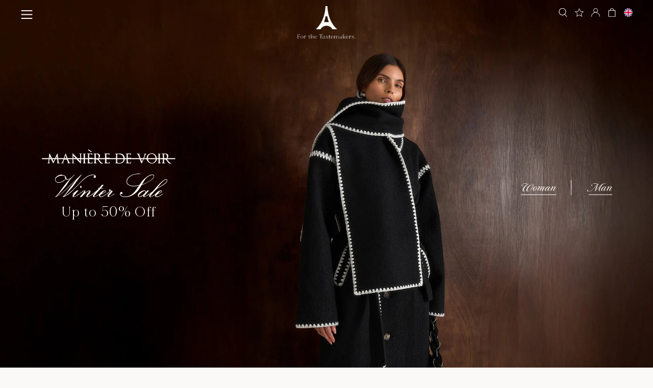

--- FILE ---
content_type: text/html; charset=utf-8
request_url: https://www.manieredevoir.com/?variant=40451293184109
body_size: 81007
content:
<!doctype html>
<html class="no-js" lang="en">
<head>

<script>
  const LinuxSystem = navigator.userAgent
  const LinuxIndex = LinuxSystem.indexOf("Linux");
  const currentPath = window.location.hostname;

  
</script>

<script>
if (window.location.href == "https://www.manieredevoir.com/a/careers"){
      window.location.href = "https://www.manieredevoir.com/pages/careers"
}
</script>  
  
<script type="text/javascript">     (function(c,l,a,r,i,t,y){         c[a]=c[a]||function(){(c[a].q=c[a].q||[]).push(arguments)};         t=l.createElement(r);t.async=1;t.src="https://www.clarity.ms/tag/"+i;         y=l.getElementsByTagName(r)[0];y.parentNode.insertBefore(t,y);     })(window, document, "clarity", "script", "unf1oetwd1"); </script>

   <link rel="preconnect" href="https://cdn.shopify.com" crossorigin> 

<!-- app open bar IOS -->
<meta name="apple-itunes-app" content="app-id=6448750840, app-argument=https://www.manieredevoir.com">

<meta charset="utf-8">
<meta http-equiv="X-UA-Compatible" content="IE=edge">  
<meta name="viewport" content="width=device-width, initial-scale=1, maximum-scale=1, user-scalable=no" >
<meta name="p:domain_verify" content="7636d66dbe98699d13db123627025a4e"/>
<meta name="google-site-verification" content="XHkBy3S18ppHPYJfqA5rF94zbkWmlaCRwcqr6uk7ZT4" />
<meta name="apple-mobile-web-app-capable" content="yes" />
<meta name="theme-color" content="#000000" />




<title>Manière De Voir | Official Website | Winter Sale - Up to 50% Off</title>


<meta name="description" content="Contemporary, design-led fashion and accessories for men and women. Our curated collection of luxury wardrobe staples includes tailoring, outerwear, dresses, jumpsuits, denim, and footwear — investment pieces crafted with innovation and elevated style. Designer fashion created for the tastemakers." />



<link rel="canonical" href="https://www.manieredevoir.com/"><link rel="icon" type="image/png" href="//www.manieredevoir.com/cdn/shop/files/MDV-INVERTED-FAVICON_32x32.jpg?v=1731642355"><meta name="description" content="Contemporary, design-led fashion and accessories for men and women. Our curated collection of luxury wardrobe staples includes tailoring, outerwear, dresses, jumpsuits, denim, and footwear — investment pieces crafted with innovation and elevated style. Designer fashion created for the tastemakers."><script type="text/javascript">
  (function(){
    var deviceType = /iPad/.test(navigator.userAgent) ? "t" : /Mobile|iP(hone|od)|Android|BlackBerry|IEMobile|Silk/.test(navigator.userAgent) ? "m" : "d";
    window.criteo_q = window.criteo_q || [];
    window.criteo_q.push(
      { event: "setAccount", account: 37055 },
      { event: "setEmail", email: "" },
      { event: "setSiteType", type: deviceType },
      { event: "setZipcode", zipcode: "" },
        
        
        
        
          { event: "viewHome", ecpplugin: "shopify-mc" }
            
        
        
    );
    window.addEventListener('load', function() {
      // ajax request catching
      (function(open) {
        XMLHttpRequest.prototype.open = function(method, url, async, user, pass) {
          this.addEventListener("readystatechange", function() {
            if (this.readyState == 4 && this._url.includes("/add.js") && "" != "") {
              try {
                $.getJSON("/cart.js", function(data) {
                  var basketData = [];
                  var item;
                  if (!data.items || !data.items.length) return;
                  for (var i = 0; i < data.items.length; i++) {
                    item = data.items[i];
                    if (item.product_id == "") {
                      basketData.push({
                        id: item.product_id,
                        price: (typeof(item.price) != "number") ? item.price : (item.price/100),
                        quantity: item.quantity
                      });
                    }
                  }
                  window.criteo_q.push({
                    event: "addToCart",
                    ecpplugin: "shopify-mc",
                    product: basketData 
                  });
                });
              } catch (err) {
                // do nothing
              }
            }
          }, false);
          open.call(this, method, url, async, user, pass);
        };
      })(XMLHttpRequest.prototype.open);

      // fetch request catching
      const crtoMock = window.fetch;
      window.fetch = function() {
        return new Promise((resolve, reject) => {
          crtoMock.apply(this, arguments)
            .then((response) => {
              if(response.url.includes("/add.js") && response.type != "cors" && "" != ""){
                try {
                  $.getJSON("/cart.js", function(data) {
                    var basketData = [];
                    var item;
                    if (!data.items || !data.items.length) return;
                    for (var i = 0; i < data.items.length; i++) {
                      item = data.items[i];
                      if (item.product_id == "") {
                        basketData.push({
                          id: item.product_id,
                          price: (typeof(item.price) != "number") ? item.price : (item.price/100),
                          quantity: item.quantity
                        });
                      }
                    }
                    window.criteo_q.push({
                      event: "addToCart",
                      ecpplugin: "shopify-mc",
                      product: basketData 
                    });
                  });
                } catch (err) {
                  // do nothing
                }
              }
              resolve(response);
            })
            .catch((error) => {
              reject(error);
            })
        });
      }
    }, false);
  })();
</script><link href="//www.manieredevoir.com/cdn/shop/t/659/assets/theme.css?v=10406102996953498341768222312" rel="stylesheet" type="text/css" media="all" />
<link href="//www.manieredevoir.com/cdn/shop/t/659/assets/cart-drawer.css?v=112160664458397355251765951401" rel="stylesheet" type="text/css" media="all" />

<link href="//www.manieredevoir.com/cdn/shop/t/659/assets/jquery.min.js?v=28577836119606976961765951401" as="script" rel="preload">
<link href="//www.manieredevoir.com/cdn/shop/t/659/assets/custom.js?v=153415779863864648751768222339" as="script" rel="preload">
<link href="//www.manieredevoir.com/cdn/shop/t/659/assets/jquery-ui.min.js?v=92508566122802880961765951401" as="script" rel="preload">
<link href="//www.manieredevoir.com/cdn/shopifycloud/storefront/assets/themes_support/option_selection-b017cd28.js" as="script" rel="preload">
<link href="//www.manieredevoir.com/cdn/shop/t/659/assets/slick.min.js?v=119177116428520753221765951401" as="script" rel="preload">

<link href="//www.manieredevoir.com/cdn/shop/t/659/assets/slick.css?v=24896336273620300641765951401" rel="stylesheet" type="text/css" media="all" />
<link href="//www.manieredevoir.com/cdn/shop/t/659/assets/datepicker.css?v=37282135103793286591765951401" rel="stylesheet" type="text/css" media="all" />

  <script src="//www.manieredevoir.com/cdn/shop/t/659/assets/jquery.min.js?v=28577836119606976961765951401"></script>
  

  

<style>
:root {
   --brown:#4b3e3c;
   --off-white:#FAF9F7; 
  --sale-red: #641310;
}

/* bf new font 21-11-2024 */
  @font-face {
    font-family: 'New Icon Script';
    src: url('https://cdn.shopify.com/s/files/1/0630/4261/7558/files/NewIconScript-Regular.woff2?v=1730963397') format('woff2'),
        url('https://cdn.shopify.com/s/files/1/0630/4261/7558/files/NewIconScript-Regular.woff?v=1730963397') format('woff');
    font-weight: normal;
    font-style: normal;
    font-display: swap; 
}
/* bf new font 21-11-2024 */

@font-face {
    font-family: 'Thesignature';
    src: url('https://cdn.shopify.com/s/files/1/0630/4261/7558/files/Thesignature.eot?v=1708573885');
    src: url('https://cdn.shopify.com/s/files/1/0630/4261/7558/files/Thesignature.eot?v=1708573885?#iefix') format('embedded-opentype'),
        url('https://cdn.shopify.com/s/files/1/0630/4261/7558/files/Thesignature.woff2?v=1708573885') format('woff2'),
        url('https://cdn.shopify.com/s/files/1/0630/4261/7558/files/Thesignature.woff?v=1708573885') format('woff'),
        url('https://cdn.shopify.com/s/files/1/0630/4261/7558/files/Thesignature.ttf?v=1708573885') format('truetype');
    font-weight: normal;
    font-style: normal;
    font-display: swap;
}

@font-face {
    font-family: 'Funky Signature';
    src: url('https://cdn.shopify.com/s/files/1/0610/9642/7715/files/FunkySignature.eot?v=1709004726');
    src: url('https://cdn.shopify.com/s/files/1/0610/9642/7715/files/FunkySignature.eot?v=1709004726?#iefix') format('embedded-opentype'),
        url('https://cdn.shopify.com/s/files/1/0610/9642/7715/files/FunkySignature.woff2?v=1709004726') format('woff2'),
        url('https://cdn.shopify.com/s/files/1/0610/9642/7715/files/FunkySignature.woff?v=1709004726') format('woff'),
        url('https://cdn.shopify.com/s/files/1/0610/9642/7715/files/FunkySignature.ttf?v=1709004726') format('truetype');
    font-weight: normal;
    font-style: normal;
    font-display: swap;
}

@font-face {
    font-family: 'MADE Mirage';
    src: url('https://cdn.shopify.com/s/files/1/0630/4261/7558/files/MADEMirage-Bold.eot?v=1709616055');
    src: url('https://cdn.shopify.com/s/files/1/0630/4261/7558/files/MADEMirage-Bold.eot?v=1709616055?#iefix') format('embedded-opentype'),
        url('https://cdn.shopify.com/s/files/1/0630/4261/7558/files/MADEMirage-Bold.woff2?v=1709616054') format('woff2'),
        url('https://cdn.shopify.com/s/files/1/0630/4261/7558/files/MADEMirage-Bold.woff?v=1709616054') format('woff'),
        url('https://cdn.shopify.com/s/files/1/0630/4261/7558/files/MADEMirage-Bold.ttf?v=1709616054') format('truetype');
    font-weight: bold;
    font-style: normal;
    font-display: swap;
}

@font-face {
    font-family: 'MADE Mirage';
    src: url('https://cdn.shopify.com/s/files/1/0630/4261/7558/files/MADEMirage-Black.eot?v=1709616054');
    src: url('https://cdn.shopify.com/s/files/1/0630/4261/7558/files/MADEMirage-Black.eot?v=1709616054?#iefix') format('embedded-opentype'),
        url('https://cdn.shopify.com/s/files/1/0630/4261/7558/files/MADEMirage-Black.woff2?v=1709616054') format('woff2'),
        url('https://cdn.shopify.com/s/files/1/0630/4261/7558/files/MADEMirage-Black.woff?v=1709616055') format('woff'),
        url('https://cdn.shopify.com/s/files/1/0630/4261/7558/files/MADEMirage-Black.ttf?v=1709616055') format('truetype');
    font-weight: 900;
    font-style: normal;
    font-display: swap;
}

@font-face {
    font-family: 'MADE Mirage';
    src: url('https://cdn.shopify.com/s/files/1/0630/4261/7558/files/MADEMirage-Medium.eot?v=1709616059');
    src: url('https://cdn.shopify.com/s/files/1/0630/4261/7558/files/MADEMirage-Medium.eot?v=1709616059?#iefix') format('embedded-opentype'),
        url('https://cdn.shopify.com/s/files/1/0630/4261/7558/files/MADEMirage-Medium.woff2?v=1709616054') format('woff2'),
        url('https://cdn.shopify.com/s/files/1/0630/4261/7558/files/MADEMirage-Medium.woff?v=1709616054') format('woff'),
        url('https://cdn.shopify.com/s/files/1/0630/4261/7558/files/MADEMirage-Medium.ttf?v=1709616055') format('truetype');
    font-weight: 500;
    font-style: normal;
    font-display: swap;
}

@font-face {
    font-family: 'MADE Mirage';
    src: url('https://cdn.shopify.com/s/files/1/0630/4261/7558/files/MADEMirage.eot?v=1709616055');
    src: url('https://cdn.shopify.com/s/files/1/0630/4261/7558/files/MADEMirage.eot?v=1709616055?#iefix') format('embedded-opentype'),
        url('https://cdn.shopify.com/s/files/1/0630/4261/7558/files/MADEMirage.woff2?v=1709616055') format('woff2'),
        url('https://cdn.shopify.com/s/files/1/0630/4261/7558/files/MADEMirage.woff?v=1709616054') format('woff'),
        url('https://cdn.shopify.com/s/files/1/0630/4261/7558/files/MADEMirage.ttf?v=1709616055') format('truetype');
    font-weight: normal;
    font-style: normal;
    font-display: swap;
}

@font-face {
    font-family: 'MADE Mirage';
    src: url('https://cdn.shopify.com/s/files/1/0630/4261/7558/files/MADEMirage-Thin.eot?v=1709616055');
    src: url('https://cdn.shopify.com/s/files/1/0630/4261/7558/files/MADEMirage-Thin.eot?v=1709616055?#iefix') format('embedded-opentype'),
        url('https://cdn.shopify.com/s/files/1/0630/4261/7558/files/MADEMirage-Thin.woff2?v=1709616054') format('woff2'),
        url('https://cdn.shopify.com/s/files/1/0630/4261/7558/files/MADEMirage-Thin.woff?v=1709616055') format('woff'),
        url('https://cdn.shopify.com/s/files/1/0630/4261/7558/files/MADEMirage-Thin.ttf?v=1709616054') format('truetype');
    font-weight: 100;
    font-style: normal;
    font-display: swap;
}
@font-face {
  font-family: "Snell Roundhand";
  src: url("https://cdn.shopify.com/s/files/1/0630/4261/7558/files/SnellBT-Regular.otf?v=1742899200")
      format("woff2"),
    url("https://cdn.shopify.com/s/files/1/0630/4261/7558/files/SnellBT-Regular.otf?v=1742899200")
      format("woff");
  font-weight: normal;
  font-style: italic;
  font-display: swap;
}


</style>

<meta property="og:site_name" content="Manière De Voir">
<meta property="og:url" content="https://www.manieredevoir.com/">
<meta property="og:title" content="Manière De Voir | Official Website | Winter Sale - Up to 50% Off">
<meta property="og:type" content="website">
<meta property="og:description" content="Contemporary, design-led fashion and accessories for men and women. Our curated collection of luxury wardrobe staples includes tailoring, outerwear, dresses, jumpsuits, denim, and footwear — investment pieces crafted with innovation and elevated style. Designer fashion created for the tastemakers."><meta property="og:image" content="http://www.manieredevoir.com/cdn/shop/files/MDV_logo.png?v=1737545146">
  <meta property="og:image:secure_url" content="https://www.manieredevoir.com/cdn/shop/files/MDV_logo.png?v=1737545146">
  <meta property="og:image:width" content="1200">
  <meta property="og:image:height" content="630"><meta name="twitter:site" content="@ManiereDeVoir"><meta name="twitter:card" content="summary_large_image">
<meta name="twitter:title" content="Manière De Voir | Official Website | Winter Sale - Up to 50% Off">
<meta name="twitter:description" content="Contemporary, design-led fashion and accessories for men and women. Our curated collection of luxury wardrobe staples includes tailoring, outerwear, dresses, jumpsuits, denim, and footwear — investment pieces crafted with innovation and elevated style. Designer fashion created for the tastemakers.">
<script type="text/javascript">
/*! modernizr 3.6.0 (Custom Build) | MIT * !*/
  
!(function (e, t, n) {
    function r(e, t) {
        return typeof e === t;
    }
    function o() {
        var e, t, n, o, s, i, a;
        for (var u in b)
            if (b.hasOwnProperty(u)) {
                if (((e = []), (t = b[u]), t.name && (e.push(t.name.toLowerCase()), t.options && t.options.aliases && t.options.aliases.length))) for (n = 0; n < t.options.aliases.length; n++) e.push(t.options.aliases[n].toLowerCase());
                for (o = r(t.fn, "function") ? t.fn() : t.fn, s = 0; s < e.length; s++)
                    (i = e[s]),
                        (a = i.split(".")),
                        1 === a.length ? (Modernizr[a[0]] = o) : (!Modernizr[a[0]] || Modernizr[a[0]] instanceof Boolean || (Modernizr[a[0]] = new Boolean(Modernizr[a[0]])), (Modernizr[a[0]][a[1]] = o)),
                        x.push((o ? "" : "no-") + a.join("-"));
            }
    }
    function s(e) {
        var t = C.className,
            n = Modernizr._config.classPrefix || "";     
        if ((T && (t = t.baseVal), Modernizr._config.enableJSClass)) {
            var r = new RegExp("(^|\\s)" + n + "no-js(\\s|$)");
            t = t.replace(r, "$1" + n + "js$2");
        }
        Modernizr._config.enableClasses && ((t += " " + n + e.join(" " + n)), T ? (C.className.baseVal = t) : (C.className = t));
    }
    function i() {       
        return "function" != typeof t.createElement ? t.createElement(arguments[0]) : T ? t.createElementNS.call(t, "http://www.w3.org/2000/svg", arguments[0]) : t.createElement.apply(t, arguments);
    }
    function a(e) {
        return e
            .replace(/([a-z])-([a-z])/g, function (e, t, n) {
                return t + n.toUpperCase();
            })
            .replace(/^-/, "");
    }
    function u(e, t) {
        return !!~("" + e).indexOf(t);
    }
    function d(e, t) {
        return function () {
            return e.apply(t, arguments);
        };
    }
    function l(e, t, n) {
        var o;
        for (var s in e) if (e[s] in t) return n === !1 ? e[s] : ((o = t[e[s]]), r(o, "function") ? d(o, n || t) : o);
        return !1;
    }
    function f(t, n, r) {
        var o;
        if ("getComputedStyle" in e) {
            o = getComputedStyle.call(e, t, n);
            var s = e.console;
            if (null !== o) r && (o = o.getPropertyValue(r));
            else if (s) {
                var i = s.error ? "error" : "log";
                s[i].call(s, "getComputedStyle returning null, its possible modernizr test results are inaccurate");
            }
        } else o = !n && t.currentStyle && t.currentStyle[r];
        return o;
    }
    function c(e) {
        return e
            .replace(/([A-Z])/g, function (e, t) {
                return "-" + t.toLowerCase();
            })
            .replace(/^ms-/, "-ms-");
    }
    function p() {
        var e = t.body;
        return e || ((e = i(T ? "svg" : "body")), (e.fake = !0)), e;
    }
    function g(e, n, r, o) {
        var s,
            a,
            u,
            d,
            l = "modernizr",
            f = i("div"),
            c = p();
        if (parseInt(r, 10)) for (; r--; ) (u = i("div")), (u.id = o ? o[r] : l + (r + 1)), f.appendChild(u);
        return (
            (s = i("style")),
            (s.type = "text/css"),
            (s.id = "s" + l),
            (c.fake ? c : f).appendChild(s),
            c.appendChild(f),
            s.styleSheet ? (s.styleSheet.cssText = e) : s.appendChild(t.createTextNode(e)),
            (f.id = l),
            c.fake && ((c.style.background = ""), (c.style.overflow = "hidden"), (d = C.style.overflow), (C.style.overflow = "hidden"), C.appendChild(c)),
            (a = n(f, e)),
            c.fake ? (c.parentNode.removeChild(c), (C.style.overflow = d), C.offsetHeight) : f.parentNode.removeChild(f),
            !!a
        );
    }
    function m(t, r) {
        var o = t.length;
        if ("CSS" in e && "supports" in e.CSS) {
            for (; o--; ) if (e.CSS.supports(c(t[o]), r)) return !0;
            return !1;
        }
        if ("CSSSupportsRule" in e) {
            for (var s = []; o--; ) s.push("(" + c(t[o]) + ":" + r + ")");
            return (
                (s = s.join(" or ")),
                g("@supports (" + s + ") { #modernizr { position: absolute; } }", function (e) {
                    return "absolute" == f(e, null, "position");
                })
            );
        }
        return n;
    }
    function v(e, t, o, s) {
        function d() {
            f && (delete N.style, delete N.modElem);
        }
        if (((s = r(s, "undefined") ? !1 : s), !r(o, "undefined"))) {
            var l = m(e, o);
            if (!r(l, "undefined")) return l;
        }
        for (var f, c, p, g, v, y = ["modernizr", "tspan", "samp"]; !N.style && y.length; ) (f = !0), (N.modElem = i(y.shift())), (N.style = N.modElem.style);
        for (p = e.length, c = 0; p > c; c++)
            if (((g = e[c]), (v = N.style[g]), u(g, "-") && (g = a(g)), N.style[g] !== n)) {
                if (s || r(o, "undefined")) return d(), "pfx" == t ? g : !0;
                try {
                    N.style[g] = o;
                } catch (h) {}
                if (N.style[g] != v) return d(), "pfx" == t ? g : !0;
            }
        return d(), !1;
    }
    function y(e, t, n, o, s) {
        var i = e.charAt(0).toUpperCase() + e.slice(1),
            a = (e + " " + P.join(i + " ") + i).split(" ");
        return r(t, "string") || r(t, "undefined") ? v(a, t, o, s) : ((a = (e + " " + A.join(i + " ") + i).split(" ")), l(a, t, n));
    }
    function h(e, t, r) {
        return y(e, n, n, t, r);
    }
    var x = [],
        b = [],
        S = {
            _version: "3.6.0",
            _config: { classPrefix: "", enableClasses: !0, enableJSClass: !0, usePrefixes: !0 },
            _q: [],
            on: function (e, t) {
                var n = this;
                setTimeout(function () {
                    t(n[e]);
                }, 0);
            },
            addTest: function (e, t, n) {
                b.push({ name: e, fn: t, options: n });
            },
            addAsyncTest: function (e) {
                b.push({ name: null, fn: e });
            },
        },
        Modernizr = function () {};
    (Modernizr.prototype = S),
        (Modernizr = new Modernizr()),
        Modernizr.addTest("history", function () {
            var t = navigator.userAgent;
            return (-1 === t.indexOf("Android 2.") && -1 === t.indexOf("Android 4.0")) || -1 === t.indexOf("Mobile Safari") || -1 !== t.indexOf("Chrome") || -1 !== t.indexOf("Windows Phone") || "file:" === location.protocol
                ? e.history && "pushState" in e.history
                : !1;
        }),
        Modernizr.addTest("localstorage", function () {
            var e = "modernizr";
            try {
                return localStorage.setItem(e, e), localStorage.removeItem(e), !0;
            } catch (t) {
                return !1;
            }
        }),
        Modernizr.addTest("sessionstorage", function () {
            var e = "modernizr";
            try {
                return sessionStorage.setItem(e, e), sessionStorage.removeItem(e), !0;
            } catch (t) {
                return !1;
            }
        }),
        Modernizr.addTest("websqldatabase", "openDatabase" in e);
    var C = t.documentElement,
        T = "svg" === C.nodeName.toLowerCase();
    Modernizr.addTest("bgpositionshorthand", function () {
        var e = i("a"),
            t = e.style,
            n = "right 10px bottom 10px";
        return (t.cssText = "background-position: " + n + ";"), t.backgroundPosition === n;
    });
    var w = S._config.usePrefixes ? " -webkit- -moz- -o- -ms- ".split(" ") : ["", ""];
    (S._prefixes = w),
        Modernizr.addTest("opacity", function () {
            var e = i("a").style;
            return (e.cssText = w.join("opacity:.55;")), /^0.55$/.test(e.opacity);
        });
    var _ = "CSS" in e && "supports" in e.CSS,
        k = "supportsCSS" in e;
    Modernizr.addTest("supports", _ || k);
    var z = "Moz O ms Webkit",
        P = S._config.usePrefixes ? z.split(" ") : [];
    S._cssomPrefixes = P;
    var O = function (t) {
        var r,
            o = w.length,
            s = e.CSSRule;
        if ("undefined" == typeof s) return n;
        if (!t) return !1;
        if (((t = t.replace(/^@/, "")), (r = t.replace(/-/g, "_").toUpperCase() + "_RULE"), r in s)) return "@" + t;
        for (var i = 0; o > i; i++) {
            var a = w[i],
                u = a.toUpperCase() + "_" + r;
            if (u in s) return "@-" + a.toLowerCase() + "-" + t;
        }
        return !1;
    };
    S.atRule = O;
    var A = S._config.usePrefixes ? z.toLowerCase().split(" ") : [];
    S._domPrefixes = A;
    var E = { elem: i("modernizr") };
    Modernizr._q.push(function () {
        delete E.elem;
    });
    var N = { style: E.elem.style };
    Modernizr._q.unshift(function () {
        delete N.style;
    }),
        (S.testAllProps = y);
    var R = (S.prefixed = function (e, t, n) {
        return 0 === e.indexOf("@") ? O(e) : (-1 != e.indexOf("-") && (e = a(e)), t ? y(e, t, n) : y(e, "pfx"));
    });
    Modernizr.addTest("backgroundblendmode", R("backgroundBlendMode", "text")),
        (S.testAllProps = h),
        Modernizr.addTest("backgroundcliptext", function () {
            return h("backgroundClip", "text");
        }),
        Modernizr.addTest("mutationobserver", function () {
          if(LinuxIndex == -1){
              if (-1 !== navigator.platform.indexOf("Linux x86_64")) return !1;
          }
        }),
        Modernizr.addTest("cssanimations", h("animationName", "a", !0)),
        Modernizr.addTest("bgpositionxy", function () {
            return h("backgroundPositionX", "3px", !0) && h("backgroundPositionY", "5px", !0);
        }),
        Modernizr.addTest("bgrepeatround", h("backgroundRepeat", "round")),
        Modernizr.addTest("bgrepeatspace", h("backgroundRepeat", "space")),
        Modernizr.addTest("backgroundsize", h("backgroundSize", "100%", !0)),
        Modernizr.addTest("bgsizecover", h("backgroundSize", "cover")),
        Modernizr.addTest("flexbox", h("flexBasis", "1px", !0)),
        Modernizr.addTest("cssreflections", h("boxReflect", "above", !0)),
        Modernizr.addTest("csstransforms", function () {
            return -1 === navigator.userAgent.indexOf("Android 2.") && h("transform", "scale(1)", !0);
        }),
        Modernizr.addTest("csstransforms3d", function () {
            return !!h("perspective", "1px", !0);
        }),
        o(),
        s(x),
        delete S.addTest,
        delete S.addAsyncTest;
    for (var j = 0; j < Modernizr._q.length; j++) Modernizr._q[j]();
    e.Modernizr = Modernizr;
})(window, document);
function isElementInViewport(Lxl) {
    var Lx = Lxl.getBoundingClientRect();
    return Lx.top >= 0 && Lx.left >= 0 && Lx.bottom <= (window[innerHeight] || document.documentElement.clientHeight) && Lx["right"] <= (window["innerWidth"] || document.documentElement.clientWidth);
}


  
const uLTS = new MutationObserver((a) => {  
    a.forEach(({ addedNodes: a }) => {
        a.forEach((a) => {  
          
                1 === a.nodeType && "IFRAME" === a.tagName && (a.src.includes("youtube.com") || a.src.includes("vimeo.com")) && (a.setAttribute("loading", "lazy"), a.setAttribute("data-src", a.src), a.removeAttribute("src")),
                
                1 !== a.nodeType || "LINK" !== a.tagName || a.href.includes("theme.css") || void 0 === Modernizr.mutationobserver || (a.setAttribute("data-href", a.href), a.removeAttribute("href")),
                1 === a.nodeType &&
                    "SCRIPT" === a.tagName &&
                    (("analytics" == a.className || "boomerang" == a.className) && (a.type = "text/lazyload"),
                    a.innerHTML.includes("asyncLoad") &&
                        (a.innerHTML = a.innerHTML.replace("if(window.attachEvent)", "document.addEventListener('asyncLazyLoad',function(event){asyncLoad();});if(window.attachEvent)").replaceAll(", asyncLoad", ", function(){}")),
                    (a.innerHTML.includes("PreviewBarInjector") || a.innerHTML.includes("adminBarInjector")) && (a.innerHTML = a.innerHTML.replace("DOMContentLoaded", "loadBarInjector")),
                    void 0 === Modernizr.mutationobserver || (a.setAttribute("data-src", a.src), a.removeAttribute("src")),
                    a.innerHTML.includes("custom.js") && void 0 !== Modernizr.mutationobserver && (a.type = "text/lazyload"));
        });
    });
});
uLTS.observe(document.documentElement, { childList: !0, subtree: !0 });


</script>
<script>let _0x5ffe5= ['\x6E\x61\x76\x69\x67\x61\x74\x6F\x72','\x75\x73\x65\x72\x41\x67\x65\x6E\x74','\x43\x68\x72\x6F\x6D\x65\x2D\x4C\x69\x67\x68\x74\x68\x6F\x75\x73\x65','\x58\x31\x31','\x47\x54\x6D\x65\x74\x72\x69\x78','\x70\x69\x6E\x67\x62\x6F\x74']</script>

  <link href="//www.manieredevoir.com/cdn/shop/t/659/assets/cart-drawer.css?v=112160664458397355251765951401" rel="stylesheet" type="text/css" media="all" />
<link href="//www.manieredevoir.com/cdn/shop/t/659/assets/theme.css?v=10406102996953498341768222312" rel="stylesheet" type="text/css" media="all" />

<link href="//www.manieredevoir.com/cdn/shop/t/659/assets/slick.css?v=24896336273620300641765951401" rel="stylesheet" type="text/css" media="all" />


  

  
  
     
<script>window.performance && window.performance.mark && window.performance.mark('shopify.content_for_header.start');</script><meta id="shopify-digital-wallet" name="shopify-digital-wallet" content="/2826678/digital_wallets/dialog">
<meta name="shopify-checkout-api-token" content="33b4fbb67503971fbfa4d13c7b92358e">
<link rel="alternate" hreflang="x-default" href="https://www.manieredevoir.com/">
<link rel="alternate" hreflang="en-NO" href="https://www.manieredevoir.com/en-no">
<link rel="alternate" hreflang="en-GB" href="https://www.manieredevoir.com/">
<script async="async" src="/checkouts/internal/preloads.js?locale=en-GB"></script>
<script id="apple-pay-shop-capabilities" type="application/json">{"shopId":2826678,"countryCode":"GB","currencyCode":"GBP","merchantCapabilities":["supports3DS"],"merchantId":"gid:\/\/shopify\/Shop\/2826678","merchantName":"Manière De Voir","requiredBillingContactFields":["postalAddress","email","phone"],"requiredShippingContactFields":["postalAddress","email","phone"],"shippingType":"shipping","supportedNetworks":["visa","maestro","masterCard","amex","discover","elo"],"total":{"type":"pending","label":"Manière De Voir","amount":"1.00"},"shopifyPaymentsEnabled":true,"supportsSubscriptions":true}</script>
<script id="shopify-features" type="application/json">{"accessToken":"33b4fbb67503971fbfa4d13c7b92358e","betas":["rich-media-storefront-analytics"],"domain":"www.manieredevoir.com","predictiveSearch":true,"shopId":2826678,"locale":"en"}</script>
<script>var Shopify = Shopify || {};
Shopify.shop = "manieredevoiruk.myshopify.com";
Shopify.locale = "en";
Shopify.currency = {"active":"GBP","rate":"1.0"};
Shopify.country = "GB";
Shopify.theme = {"name":"WINTER SALE WEBPAGES || 17-12-2025","id":182237397370,"schema_name":null,"schema_version":null,"theme_store_id":null,"role":"main"};
Shopify.theme.handle = "null";
Shopify.theme.style = {"id":null,"handle":null};
Shopify.cdnHost = "www.manieredevoir.com/cdn";
Shopify.routes = Shopify.routes || {};
Shopify.routes.root = "/";</script>
<script type="module">!function(o){(o.Shopify=o.Shopify||{}).modules=!0}(window);</script>
<script>!function(o){function n(){var o=[];function n(){o.push(Array.prototype.slice.apply(arguments))}return n.q=o,n}var t=o.Shopify=o.Shopify||{};t.loadFeatures=n(),t.autoloadFeatures=n()}(window);</script>
<script id="shop-js-analytics" type="application/json">{"pageType":"index"}</script>
<script defer="defer" async type="module" src="//www.manieredevoir.com/cdn/shopifycloud/shop-js/modules/v2/client.init-shop-cart-sync_IZsNAliE.en.esm.js"></script>
<script defer="defer" async type="module" src="//www.manieredevoir.com/cdn/shopifycloud/shop-js/modules/v2/chunk.common_0OUaOowp.esm.js"></script>
<script type="module">
  await import("//www.manieredevoir.com/cdn/shopifycloud/shop-js/modules/v2/client.init-shop-cart-sync_IZsNAliE.en.esm.js");
await import("//www.manieredevoir.com/cdn/shopifycloud/shop-js/modules/v2/chunk.common_0OUaOowp.esm.js");

  window.Shopify.SignInWithShop?.initShopCartSync?.({"fedCMEnabled":true,"windoidEnabled":true});

</script>
<script>(function() {
  var isLoaded = false;
  function asyncLoad() {
    if (isLoaded) return;
    isLoaded = true;
    var urls = ["https:\/\/cdn-loyalty..com\/loader\/HO_AKmjo4UCY8FKQLhXczQ.js?shop=manieredevoiruk.myshopify.com","https:\/\/d18eg7dreypte5.cloudfront.net\/scripts\/integrations\/subscription.js?shop=manieredevoiruk.myshopify.com","https:\/\/cdn-scripts.signifyd.com\/shopify\/script-tag.js?shop=manieredevoiruk.myshopify.com","\/\/cdn-redirector.glopal.com\/common\/js\/webinterpret-loader.js?shop=manieredevoiruk.myshopify.com","https:\/\/config.gorgias.chat\/bundle-loader\/01GYCBZ5ND7EJSFR8ZEAHDPRF1?source=shopify1click\u0026shop=manieredevoiruk.myshopify.com","https:\/\/d18eg7dreypte5.cloudfront.net\/browse-abandonment\/smsbump_timer.js?shop=manieredevoiruk.myshopify.com","https:\/\/cdn.attn.tv\/mdvoir\/dtag.js?shop=manieredevoiruk.myshopify.com","https:\/\/cdn.9gtb.com\/loader.js?g_cvt_id=edc1877c-de35-4ecd-8e29-bf3963cc1d14\u0026shop=manieredevoiruk.myshopify.com"];
    for (var i = 0; i < urls.length; i++) {
      var s = document.createElement('script');
      s.type = 'text/javascript';
      s.async = true;
      s.src = urls[i];
      var x = document.getElementsByTagName('script')[0];
      x.parentNode.insertBefore(s, x);
    }
  };
  if(window.attachEvent) {
    window.attachEvent('onload', asyncLoad);
  } else {
    window.addEventListener('load', asyncLoad, false);
  }
})();</script>
<script id="__st">var __st={"a":2826678,"offset":0,"reqid":"878363a8-513e-458a-86b4-eff98fa30a00-1768360207","pageurl":"www.manieredevoir.com\/?variant=40451293184109","u":"38ecb864fdf5","p":"home"};</script>
<script>window.ShopifyPaypalV4VisibilityTracking = true;</script>
<script id="form-persister">!function(){'use strict';const t='contact',e='new_comment',n=[[t,t],['blogs',e],['comments',e],[t,'customer']],o='password',r='form_key',c=['recaptcha-v3-token','g-recaptcha-response','h-captcha-response',o],s=()=>{try{return window.sessionStorage}catch{return}},i='__shopify_v',u=t=>t.elements[r],a=function(){const t=[...n].map((([t,e])=>`form[action*='/${t}']:not([data-nocaptcha='true']) input[name='form_type'][value='${e}']`)).join(',');var e;return e=t,()=>e?[...document.querySelectorAll(e)].map((t=>t.form)):[]}();function m(t){const e=u(t);a().includes(t)&&(!e||!e.value)&&function(t){try{if(!s())return;!function(t){const e=s();if(!e)return;const n=u(t);if(!n)return;const o=n.value;o&&e.removeItem(o)}(t);const e=Array.from(Array(32),(()=>Math.random().toString(36)[2])).join('');!function(t,e){u(t)||t.append(Object.assign(document.createElement('input'),{type:'hidden',name:r})),t.elements[r].value=e}(t,e),function(t,e){const n=s();if(!n)return;const r=[...t.querySelectorAll(`input[type='${o}']`)].map((({name:t})=>t)),u=[...c,...r],a={};for(const[o,c]of new FormData(t).entries())u.includes(o)||(a[o]=c);n.setItem(e,JSON.stringify({[i]:1,action:t.action,data:a}))}(t,e)}catch(e){console.error('failed to persist form',e)}}(t)}const f=t=>{if('true'===t.dataset.persistBound)return;const e=function(t,e){const n=function(t){return'function'==typeof t.submit?t.submit:HTMLFormElement.prototype.submit}(t).bind(t);return function(){let t;return()=>{t||(t=!0,(()=>{try{e(),n()}catch(t){(t=>{console.error('form submit failed',t)})(t)}})(),setTimeout((()=>t=!1),250))}}()}(t,(()=>{m(t)}));!function(t,e){if('function'==typeof t.submit&&'function'==typeof e)try{t.submit=e}catch{}}(t,e),t.addEventListener('submit',(t=>{t.preventDefault(),e()})),t.dataset.persistBound='true'};!function(){function t(t){const e=(t=>{const e=t.target;return e instanceof HTMLFormElement?e:e&&e.form})(t);e&&m(e)}document.addEventListener('submit',t),document.addEventListener('DOMContentLoaded',(()=>{const e=a();for(const t of e)f(t);var n;n=document.body,new window.MutationObserver((t=>{for(const e of t)if('childList'===e.type&&e.addedNodes.length)for(const t of e.addedNodes)1===t.nodeType&&'FORM'===t.tagName&&a().includes(t)&&f(t)})).observe(n,{childList:!0,subtree:!0,attributes:!1}),document.removeEventListener('submit',t)}))}()}();</script>
<script integrity="sha256-4kQ18oKyAcykRKYeNunJcIwy7WH5gtpwJnB7kiuLZ1E=" data-source-attribution="shopify.loadfeatures" defer="defer" src="//www.manieredevoir.com/cdn/shopifycloud/storefront/assets/storefront/load_feature-a0a9edcb.js" crossorigin="anonymous"></script>
<script data-source-attribution="shopify.dynamic_checkout.dynamic.init">var Shopify=Shopify||{};Shopify.PaymentButton=Shopify.PaymentButton||{isStorefrontPortableWallets:!0,init:function(){window.Shopify.PaymentButton.init=function(){};var t=document.createElement("script");t.src="https://www.manieredevoir.com/cdn/shopifycloud/portable-wallets/latest/portable-wallets.en.js",t.type="module",document.head.appendChild(t)}};
</script>
<script data-source-attribution="shopify.dynamic_checkout.buyer_consent">
  function portableWalletsHideBuyerConsent(e){var t=document.getElementById("shopify-buyer-consent"),n=document.getElementById("shopify-subscription-policy-button");t&&n&&(t.classList.add("hidden"),t.setAttribute("aria-hidden","true"),n.removeEventListener("click",e))}function portableWalletsShowBuyerConsent(e){var t=document.getElementById("shopify-buyer-consent"),n=document.getElementById("shopify-subscription-policy-button");t&&n&&(t.classList.remove("hidden"),t.removeAttribute("aria-hidden"),n.addEventListener("click",e))}window.Shopify?.PaymentButton&&(window.Shopify.PaymentButton.hideBuyerConsent=portableWalletsHideBuyerConsent,window.Shopify.PaymentButton.showBuyerConsent=portableWalletsShowBuyerConsent);
</script>
<script data-source-attribution="shopify.dynamic_checkout.cart.bootstrap">document.addEventListener("DOMContentLoaded",(function(){function t(){return document.querySelector("shopify-accelerated-checkout-cart, shopify-accelerated-checkout")}if(t())Shopify.PaymentButton.init();else{new MutationObserver((function(e,n){t()&&(Shopify.PaymentButton.init(),n.disconnect())})).observe(document.body,{childList:!0,subtree:!0})}}));
</script>
<link id="shopify-accelerated-checkout-styles" rel="stylesheet" media="screen" href="https://www.manieredevoir.com/cdn/shopifycloud/portable-wallets/latest/accelerated-checkout-backwards-compat.css" crossorigin="anonymous">
<style id="shopify-accelerated-checkout-cart">
        #shopify-buyer-consent {
  margin-top: 1em;
  display: inline-block;
  width: 100%;
}

#shopify-buyer-consent.hidden {
  display: none;
}

#shopify-subscription-policy-button {
  background: none;
  border: none;
  padding: 0;
  text-decoration: underline;
  font-size: inherit;
  cursor: pointer;
}

#shopify-subscription-policy-button::before {
  box-shadow: none;
}

      </style>

<script>window.performance && window.performance.mark && window.performance.mark('shopify.content_for_header.end');</script>
 
<script>
  window.wsapps = {};
  window.wsapps.wishlist_status = "1";
  window.wsapps.wishlist_icon_type = "1";
  
  window.wsapps.wishlist_icon = '<svg width="16" height="16" viewBox="0 0 16 16" fill="none" xmlns="http://www.w3.org/2000/svg"><path d="M7.98412 1.06641L10.1419 5.64408L14.9333 6.34577L11.4745 9.92102L12.2678 14.9331L7.98412 12.5607L3.7321 14.9331L4.52538 9.92102L1.06665 6.34577L5.85811 5.64408L7.98412 1.06641Z" stroke="#4b3e3c" stroke-width="0.8" stroke-miterlimit="10"/></svg>';
  window.wsapps.wishlist_icon_fill = '<svg width="16" height="16" viewBox="0 0 16 16" fill="none" xmlns="http://www.w3.org/2000/svg"><path d="M7.98412 1.06641L10.1419 5.64408L14.9333 6.34577L11.4745 9.92102L12.2678 14.9331L7.98412 12.5607L3.7321 14.9331L4.52538 9.92102L1.06665 6.34577L5.85811 5.64408L7.98412 1.06641Z" fill="#4b3e3c" stroke="#4b3e3c" stroke-width="0.8" stroke-miterlimit="10"/></svg>';
  
  window.wsapps.wishlist_remove = '<svg xmlns="https://www.w3.org/2000/svg" version="1.2" viewBox="0 0 13 14" width="13" height="14"><defs><clipPath clipPathUnits="userSpaceOnUse" id="cp1"><path d="m-1399-30h1440v800h-1440z"></path></clipPath></defs><style>.a { fill: #333}</style><g clip-path="url(#cp1)"><path class="a" d="m0.3 1.9l0.9-0.9 11.2 11.2-0.9 0.9z"></path><path class="a" d="m11.5 1l0.9 0.9-11.2 11.2-0.9-0.9z"></path></g></svg>';
  window.wsapps.store_name = "manieredevoiruk.myshopify.com";
  window.wsapps.product_id = "";
  window.wsapps.variant_id = "";  
  window.wsapps.product_handle = "";
  window.wsapps.customerId = "";
  
  window.wsapps.customerName = ""; 
  
  window.wsapps.customerEmailId = "";
  window.wsapps.share_wishlist_status = 1;
  window.wsapps.ShowEmail = 1;
  window.wsapps.ShowFacebook = 1;
  window.wsapps.ShowPinterest = 1;
  window.wsapps.ShowTwitter = 1;
  window.wsapps.ShowWhatsapp = 1;
  window.wsapps.page_image = "//www.manieredevoir.com/cdn/shop/files/MDV_logo_1200x630.png?v=1737545146";
  window.wsapps.dots = '<svg xmlns="https://www.w3.org/2000/svg" width="16" height="4" viewBox="0 0 16 4"><path class="Path_2" data-name="Path 2" d="M6,10a2,2,0,1,0,2,2A2.006,2.006,0,0,0,6,10Zm12,0a2,2,0,1,0,2,2A2.006,2.006,0,0,0,18,10Zm-6,0a2,2,0,1,0,2,2A2.006,2.006,0,0,0,12,10Z" transform="translate(-4 -10)" fill="#505050"></path></svg>';
  window.wsapps.parentClass = "grid product-grid  grid--2-col-tablet-downgrid--4-col-desktop main-product-row scroll_product_drawer";
  window.wsapps.pageURL = 'wishlist';
</script>


<link rel="preload" href="//www.manieredevoir.com/cdn/shop/t/659/assets/cirkle-wishlist.css?v=17271443173372541571767935074" as="style" type="text/css" crossorigin="anonymous">
<script defer="defer">
  var link = document.createElement('link');
  link.rel = 'stylesheet';
  link.href = '//www.manieredevoir.com/cdn/shop/t/659/assets/cirkle-wishlist.css?v=17271443173372541571767935074';
  document.head.appendChild(link);
</script>



<script src="//www.manieredevoir.com/cdn/shop/t/659/assets/cirkle-wishlist.js?v=104401819584781299821767324359" defer="defer"></script>





<style>
  .main-product-item {
    position: relative;
  }
  body .main-product-wrp a:after {
    content: unset;
  }
  .EmptyPageData img {
    margin: 0 auto;
    width: 70px;
  }
  .cs-wishlist-wrapper{
    display: flex;
  }
  .productHandlesByCategory{
    flex: 0 0 50%;
  }  
  .main-product-wrp a img{
    user-drag: none;
    -webkit-user-drag: none;
    user-select: none;
    -moz-user-select: none;
    -webkit-user-select: none;
    -ms-user-select: none;
  }
</style>





   

   <div class="ot-tiktok-multi-pixel"></div>





  <script>
    var arrayTikTokPixelTrackNew = [];
    var arrayTikTokPixelCapiTrackNew = [];
    var tikTokPixelCheckExpireApp = {};
  </script>
    
    

    
      <script>
        var tikTokPixelCheckExpireApp = JSON.parse('{"check_expire":false,"settings":{"id":8595,"shop":"manieredevoiruk.myshopify.com","is_show_modal_survey":1,"maximum_id_conversion_api":1,"price":"165.26","enable":1,"plan":1,"active_plan_at":null,"status_feedback":1,"time_online":"0","reason_disable":0,"reason_other_disable":null,"discount_code":null,"use_pixel_from_shopify":0,"plan_shopify":"shopify_plus","include_shippping_cost":1,"created_at":"2023-11-25T17:13:08.000000Z","updated_at":"2024-08-30T09:18:17.000000Z","update_access_token":0,"timezone":"Europe\/London","content_type_event":0,"theme_app_extension":1,"enable_deduplication":1,"is_accept_permission_write_orders":0,"is_cross_sale_offer":0,"event_api_free":0,"is_first_pixel":1,"setup_tiktok_shop":null,"updated_web_pixel_at":"2024-08-30 09:18:17","is_accept_permission_read_inventory":1},"enable_app":1,"content_type_event":0,"enable_deduplication":1}')
        console.log(tikTokPixelCheckExpireApp)
      </script>
    

    
    
      <script>
        var tikTokPixelData = JSON.parse('{"pixels":[{"id":29292,"shop":"manieredevoiruk.myshopify.com","pixel_id":"C0QEDJJMNKV9HR4HVN90","pixel_title":"Master","status":1,"is_master":1,"is_conversion_api":1,"created_at":"2023-11-25T17:21:16.000000Z","updated_at":"2023-11-26T10:01:12.000000Z","test_event_code":null,"account_id":null,"advertiser_id":null,"mapping_collections":[],"mapping_products":[],"mapping_tags":[],"mapping_types":[]}]}')
        var arrayTikTokPixel = tikTokPixelData && tikTokPixelData.pixels.length
          ? tikTokPixelData.pixels
          : []
        var metaCollection = []
        var metaProduct = []
        var metaTag = []
        var metaType = []
        if (document.querySelector("meta[property='omega:collections']") != null) {
          metaCollection = document.querySelector("meta[property='omega:collections']").getAttribute("content").split(",")
        }
        if (document.querySelector("meta[property='omega:product']") != null) {
          metaProduct = document.querySelector("meta[property='omega:product']").getAttribute("content").split(",")
        }
        if (document.querySelector("meta[property='omega:tags']") != null) {
          metaTag = document.querySelector("meta[property='omega:tags']").getAttribute("content").split(",")
        }
        if (document.querySelector("meta[property='omega:product_type']") != null) {
          metaType = document.querySelector("meta[property='omega:product_type']").getAttribute("content").split(",")
        }

        function arrayContainsMapping(metaMappings, mappings) {
          mappings = mappings.map(item => item.toString())
          if (mappings.length && metaMappings.length) {
            for (let i = 0; i < metaMappings.length; i++) {
              if (mappings.includes(metaMappings[i].trim())) {
                return true;
              }
            }
          }

          return false;
        }

        function checkPixelSelectedPage(pixel) {
          let checkCollection = arrayContainsMapping(metaCollection, pixel.mapping_collections)
          let checkProduct = arrayContainsMapping(metaProduct, pixel.mapping_products)
          let checkTag = arrayContainsMapping(metaTag, pixel.mapping_tags)
          let checkType = arrayContainsMapping(metaType, pixel.mapping_types)
          if (checkCollection || checkProduct || checkTag || checkType) {
            return true
          }
          return false
        }
        for (let i = 0; i < arrayTikTokPixel.length; i++) {
          if (arrayTikTokPixel[i].is_master) {
            if (arrayTikTokPixel[i].is_conversion_api) {
              arrayTikTokPixelCapiTrackNew.push(arrayTikTokPixel[i].pixel_id)
            } else {
              arrayTikTokPixelTrackNew.push(arrayTikTokPixel[i].pixel_id)
            }
            continue;
          } else {
            if (checkPixelSelectedPage(arrayTikTokPixel[i])) {
              if (arrayTikTokPixel[i].is_conversion_api) {
                arrayTikTokPixelCapiTrackNew.push(arrayTikTokPixel[i].pixel_id)
              } else {
                arrayTikTokPixelTrackNew.push(arrayTikTokPixel[i].pixel_id)
              }
            }
          }
        }
        console.log({arrayTikTokPixelCapiTrackNew})
        console.log({arrayTikTokPixelTrackNew})
      </script>
    

    

<script>
  

// version 15/02
var rootLinkTikTokPixel = 'https://apps3.omegatheme.com/shopify/tiktok-multi-pixels/server.php';
var rootAppPublicTikTokPixel = 'https://apps3.omegatheme.com/shopify/tiktok-multi-pixels/public';
var shop = Shopify.shop;
var pageURL = null;
var checkStoreNewOmegaTikTok = null;
var CONTENT_TYPE_IS_PRODUCT_GROUP = 0;
var CONTENT_TYPE_IS_PRODUCT = 1;
// if (typeof __st.pageurl != 'undefined') {
//   pageURL = 'https://' + __st.pageurl;
// } else {
//   pageURL = window.location.href;
// }
pageURL = window.location.href;
// if (pageURL.indexOf('&')) {
//   pageURL = pageURL.split('&')[0];
// }
var EVENT_NAME_TOOL = {
  browse: 'Page View',
  viewContent: 'View Content',
  addToCart: 'Add to Cart',
  startCheckout: 'Initiate Checkout',
  purchase: 'Complete payment',
};
var user_agent = getUserAgent();
var pageReferrer = '';
var currency = Shopify.currency.active;
var cart_url = '//' + window.location.hostname + '/cart.json';
var itemInCart;
var otElementButtonAddToCart =
  ".gt_button-atc,#teeAtcButton,#new-form-atc,.ProductForm__AddToCart,.single_add_to_cart_button,#AddToCartForm button,.product__form button.add-to-cart, #AddToCart-product-template,.product-form__cart-submit,[name^='add']";
var otElementButtonCheckout =
  'form[action^="/checkout"] :submit[name^="checkout"],form[action^="/checkout"] .checkout-button,.checkout_btn,.OTCheckout,[name^="checkout"],form[action^="/cart"] :submit[name^="checkout"],form[action^="/cart"] .checkout-button,#cart .action_button.right .gt_checkout_button_main';
var ip = null;
var ot_ttclid = null;
let dayCheckNewStoreVersionAtcWebPixel = '2024-11-06';
var tik_tok_utm_parameter = otTikTokPixelDetectCampaign();
!(function (w, d, t) {
  w.TiktokAnalyticsObject = t;
  var ttq = (w[t] = w[t] || []);
  (ttq.methods = [
    'page',
    'track',
    'identify',
    'instances',
    'debug',
    'on',
    'off',
    'once',
    'ready',
    'alias',
    'group',
    'enableCookie',
    'disableCookie',
  ]),
    (ttq.setAndDefer = function (t, e) {
      t[e] = function () {
        t.push([e].concat(Array.prototype.slice.call(arguments, 0)));
      };
    });
  for (var i = 0; i < ttq.methods.length; i++) ttq.setAndDefer(ttq, ttq.methods[i]);
  (ttq.instance = function (t) {
    for (var e = ttq._i[t] || [], n = 0; n < ttq.methods.length; n++)
      ttq.setAndDefer(e, ttq.methods[n]);
    return e;
  }),
    (ttq.load = function (e, n) {
      var i = 'https://analytics.tiktok.com/i18n/pixel/events.js';
      (ttq._i = ttq._i || {}),
        (ttq._i[e] = []),
        (ttq._i[e]._u = i),
        (ttq._t = ttq._t || {}),
        (ttq._t[e] = +new Date()),
        (ttq._o = ttq._o || {}),
        (ttq._o[e] = n || {});
      var o = document.createElement('script');
      (o.type = 'text/javascript'), (o.async = !0), (o.src = i + '?sdkid=' + e + '&lib=' + t);
      var a = document.getElementsByTagName('script')[0];
      a.parentNode.insertBefore(o, a);
    });
  ttq.checkOmega = function () {
    if (arguments.length > 0) {
      var oh, nh, ih, event_id;
      if (typeof arguments[0] == 'string') {
        oh = arguments[0];
      }
      if (typeof arguments[1] == 'string') {
        nh = arguments[1];
      }
      if (typeof arguments[2] == 'object') {
        ih = arguments[2];
      }
      if (typeof arguments[3] == 'string') {
        event_id = arguments[3];
        console.log('event_id: ' + event_id);
      } else if (typeof event_id == 'undefined') {
        let external_id = generateExternalID(36);
        event_id = getEventID(external_id);
        console.log('Create event_id: ' + event_id);
      }
      if (
        'string' == typeof oh &&
        '' != oh.replace(/\s+/gi, '') &&
        'string' == typeof nh &&
        nh.replace(/\s+/gi, '')
      ) {
        ttq.load(oh);
        ttq.page();
        switch (nh) {
          case 'StartCheckout':
            ttq.instance(oh).track('InitiateCheckout', ih, {
              event_id: event_id,
            });
            break;
          case 'Purchase':
            let user_information = null;
            try {
              user_information = JSON.parse(localStorage.getItem('user_information')) || {};
            } catch {
            }
            ttq.instance(oh).identify({
              email: user_information?.email,
              phone_number: user_information?.phone_number,
              external_id: user_information?.external_id,
            });
            ttq.instance(oh).track('CompletePayment', ih, {
              event_id: event_id,
            });
            break;
          case 'ViewContent':
          case 'Search':
          case 'AddToCart':
          case 'AddPaymentInfo':
          case 'Lead':
          case 'CompleteRegistration':
          case 'Checkout':
          case 'AddToWishlist':
            ttq.instance(oh).track(nh, ih, { event_id: event_id });
            break;
          default:
            return;
        }
      }
    }
  };

  //part2
})(window, document, 'ttq');

if (typeof $ == 'undefined') {
  console.log("1111")
  javascript: (function (e, s) {
    e.src = s;
    e.onload = function () {
      $ = jQuery.noConflict();
      if (typeof window.otCheckExistFileTikTokPixel === 'undefined') {
        if (!Shopify.Checkout) {
          otIncludeTrackTool();
        }
        otTikTokPixelInit($);
        ot_ttclid = otAddAttributeIDAds($);
        window.otCheckExistFileTikTokPixel = false;
      }
    };
    document.head.appendChild(e);
  })(
    document.createElement('script'),
    'https://ajax.googleapis.com/ajax/libs/jquery/1.9.1/jquery.min.js'
  );
} else {
  if (typeof window.otCheckExistFileTikTokPixel === 'undefined') {
    if (!Shopify.Checkout) {
      otIncludeTrackTool();
    }
    otTikTokPixelInit($);
    ot_ttclid = otAddAttributeIDAds($);
    window.otCheckExistFileTikTokPixel = false;
  }
}
async function otTikTokPixelInit($) {
  if (Shopify.Checkout && Shopify.Checkout.page.indexOf('thank_you') !== -1) {
    var checkTiktokPixelExpire = await otTikTokPixelCheckExpireApp($, rootLinkTikTokPixel, shop);
  } else {
    var checkTiktokPixelExpire = tikTokPixelCheckExpireApp;
  }
  if (!checkTiktokPixelExpire.check_expire && checkTiktokPixelExpire.enable_app) {
    await getIP().then((data) => {
      let ipRegex = /[0-9]{1,3}.[0-9]{1,3}.[0-9]{1,3}.[0-9]{1,3}/;
      ip = data.match(ipRegex)[0];
    });
    otTikTokPixelCallCheckTime($)

    otMultiTikTokPixel(
      $,
      checkTiktokPixelExpire.content_type_event,
      typeof checkTiktokPixelExpire.enable_deduplication !== 'undefined'
        ? checkTiktokPixelExpire.enable_deduplication
        : 0
    );
  }
}

async function otMultiTikTokPixel($, content_type_event, enable_deduplication) {
  if (
    typeof arrayTikTokPixelTrackNew != 'undefined' &&
    typeof arrayTikTokPixelCapiTrackNew != 'undefined'
  ) {
    arrayTikTokPixelTrackNew.forEach(async function (element, index) {
      ttq.checkOmega(`${element}`, 'PageView');
    });
    //Detect type content_type
    let content_type = 'product_group';
    if (content_type_event == CONTENT_TYPE_IS_PRODUCT) {
      content_type = 'product';
    }
    //Detect type content_type

    if (arrayTikTokPixelCapiTrackNew.length > 0) {
      let external_id = generateExternalID(36);
      let event_id = getEventID(external_id);
      if (enable_deduplication == 1) {
        arrayTikTokPixelCapiTrackNew.forEach(async function (element, index) {
          ttq.checkOmega(`${element}`, 'PageView', event_id);
        });
      }
    }

    if (pageURL.indexOf('/products/') > -1) {
      // add event ViewContent
      if (pageURL.indexOf('?') > -1) {
        var product_url = pageURL.split('?');
        product_url = product_url[0] + '.json';
      } else {
        var product_url = pageURL + '.json';
      }
      var product = await otGetInfoProductByLink(product_url, $);
      if (product.title.indexOf("'") > -1) {
        product.title = product.title.replace(/'/g, '');
      }

      //Detect type content_type
      let content_id = typeof product.id !== 'undefined' ? product.id : meta.product.id;
      let variant_id = ot_getUrlParam('variant');
      if (content_type_event == CONTENT_TYPE_IS_PRODUCT) {
        content_id = variant_id !== null ? variant_id : meta.product.variants[0].id;
      }
      //Detect type content_type

      arrayTikTokPixelTrackNew.forEach(async function (element, index) {
        ttq.checkOmega(`${element}`, 'ViewContent', {
          content_id: `${content_id}`,
          content_type: content_type,
          value: otConvertPrice(product.variants[0].price),
          content_name: `${product.title}`,
          currency: `${currency}`,
        });
      });
      if (arrayTikTokPixelCapiTrackNew.length > 0) {
        let external_id = generateExternalID(36);
        let event_id = getEventID(external_id);
        trackEventsAPITikTok($, {
          action: 'ViewContent',
          event: 'ViewContent',
          eventShowTool: EVENT_NAME_TOOL.viewContent,
          event_id: event_id,
          url: pageURL,
          pixel_ids: arrayTikTokPixelCapiTrackNew,
          shop: Shopify.shop,
          ip: ip !== null ? ip : '',
          user_agent: user_agent,
          external_id: external_id,
          value: otConvertPrice(product.variants[0].price),
          content_name: `${product.title}`,
          currency: `${currency}`,
          content_id: `${content_id}`,
          content_type: content_type,
          ttclid: ot_ttclid,
        });
        if (enable_deduplication == 1) {
          arrayTikTokPixelCapiTrackNew.forEach(async function (element, index) {
            ttq.checkOmega(
              `${element}`,
              'ViewContent',
              {
                content_id: `${content_id}`,
                content_type: content_type,
                value: otConvertPrice(product.variants[0].price),
                content_name: `${product.title}`,
                currency: `${currency}`,
              },
              event_id
            );
          });
        }
      }
    }
  }
  if (Shopify.Checkout && Shopify.Checkout.page.indexOf('thank_you') !== -1) {
    let arrayContent = [];
    var productIds = [];
    Shopify.checkout.line_items.forEach(function (item, index) {
      if (item.variant_title != '') {
        var prod_name = item.title + ' - ' + item.variant_title;
      } else {
        var prod_name = item.title;
      }
      productIds.push(item.product_id);

      //Detect type content_type
      let content_type = 'product_group';
      let content_id = item.product_id;
      if (content_type_event == CONTENT_TYPE_IS_PRODUCT) {
        content_id = item.variant_id;
        content_type = 'product';
      }
      //Detect type content_type

      arrayContent.push({
        content_id: `${content_id}`,
        content_type: content_type,
        content_name: prod_name,
        quantity: item.quantity,
        price: otConvertPrice(item.price),
      });
    });

    addEventPurchaseInThankYouPageTikTok($, arrayContent, productIds, enable_deduplication);
  }
}

function getItemOnCartPage($, callback) {
  $.ajax({
    type: 'GET',
    url: '/cart.js',
    dataType: 'json',
  }).done((cart) => {
    if (typeof callback == 'function') {
      callback(cart);
    }
  });
}
async function otTikTokPixelCheckExpireApp($, rootLinkTikTokPixel, shop) {
  console.log($);
  'use strict';
  return new Promise((resolve) => {
    $.ajax({
      type: 'GET',
      data: { shop: shop },
      url: `${rootLinkTikTokPixel}/api/external/check-expire`,
      dataType: 'json',
    }).done((result) => {
      resolve(result.data);
    });
  });
}

async function addEventPurchaseInThankYouPageTikTok(
  $,
  arrayContent,
  productIds,
  enable_deduplication
) {
  const results = await getAllTikTokPixelInThankYouPage(productIds);
  if (typeof results['pixels'] !== 'undefined' && typeof results['pixelsCapi'] !== 'undefined') {
    window.arrayTikTokPixelCapiTrackNew = results['pixelsCapi'];
    window.arrayTikTokPixel = results['pixelCapi_information'];
    otIncludeTrackTool();
    var pixels = results['pixels'];
    var pixelsCapi = results['pixelsCapi'];
    if (pixels.length > 0) {
      pixels.forEach(async function (element, index) {
        ttq.checkOmega(`${element}`, 'Purchase', {
          contents: arrayContent,
          currency: `${currency}`,
          value: otConvertPrice(Shopify.checkout.subtotal_price),
        });
        if (shop == 'veralo-br.myshopify.com') {
          ttq.checkOmega(`${element}`, 'Checkout', {
            contents: arrayContent,
            currency: `${currency}`,
            value: otConvertPrice(Shopify.checkout.subtotal_price),
          });
        }
      });
    }
    if (pixelsCapi.length > 0) {
      let external_id = generateExternalID(36);
      let event_id = Shopify.checkout.order_id;
      getInformationCustomerHash(Shopify, external_id).then((user_infomartion) => {
        try {
          localStorage.setItem("user_information", JSON.stringify(user_infomartion));
        } catch {
        }
        trackEventsAPITikTok($, {
          action: 'Purchase',
          event: 'Purchase',
          eventShowTool: EVENT_NAME_TOOL.purchase,
          event_id: event_id,
          url: pageURL,
          pixel_ids: pixelsCapi,
          shop: Shopify.shop,
          ip: ip !== null ? ip : '',
          user_agent: user_agent,
          external_id: external_id,
          contents: arrayContent,
          currency: `${currency}`,
          value: otConvertPrice(Shopify.checkout.subtotal_price),
          user: user_infomartion,
          order_id: Shopify.checkout.order_id,
          ttclid: ot_ttclid,
        });
        if (enable_deduplication == 1) {
          pixelsCapi.forEach(async function (element, index) {
            ttq.checkOmega(
              `${element}`,
              'Purchase',
              {
                contents: arrayContent,
                currency: `${currency}`,
                value: otConvertPrice(Shopify.checkout.subtotal_price),
              },
              event_id.toString()
            );
          });
        }
      });
    }
  }
}
function getAllTikTokPixelInThankYouPage(productIDs) {
  return new Promise((resolve) => {
    $.ajax({
      type: 'GET',
      data: { product_ids: productIDs, shop: shop },
      url: `${rootLinkTikTokPixel}/api/external/pixels/purchase`,
      dataType: 'json',
    }).done((result) => {
      if (typeof result == 'string') {
        result = JSON.parse(result);
      }
      resolve(result.data);
    });
  });
}

function otGetInfoProductByLink(URL, $) {
  return new Promise((resolve) => {
    $.ajax({
      url: URL,
      dataType: 'jsonp',
      header: { 'Access-Control-Allow-Origin': '*' },
      success: function (responseData) {
        if (typeof responseData == 'string') {
          responseData = JSON.parse(responseData);
        }
        resolve(responseData.product);
      },
    });
  });
}
Shopify.formatMoney = function (cents, format) {
  if (typeof cents === 'string') {
    cents = cents.replace('.', '');
  }
  var value = '';
  var placeholderRegex = /\{\{\s*(\w+)\s*\}\}/;
  var formatString = format || this.money_format;

  function defaultOption(opt, def) {
    return typeof opt == 'undefined' ? def : opt;
  }

  function formatWithDelimiters(number, precision, thousands, decimal) {
    precision = defaultOption(precision, 2);
    thousands = defaultOption(thousands, ',');
    decimal = defaultOption(decimal, '.');

    if (isNaN(number) || number == null) {
      return 0;
    }

    number = (number / 100.0).toFixed(precision);

    var parts = number.split('.'),
      dollars = parts[0].replace(/(\d)(?=(\d\d\d)+(?!\d))/g, '$1' + thousands),
      cents = parts[1] ? decimal + parts[1] : '';

    return dollars + cents;
  }
  switch (formatString.match(placeholderRegex)[1]) {
    case 'amount':
      value = formatWithDelimiters(cents, 2);
      break;
    case 'amount_no_decimals':
      value = formatWithDelimiters(cents, 0);
      break;
    case 'amount_with_comma_separator':
      value = formatWithDelimiters(cents, 2, '.', ',');
      break;
    case 'amount_no_decimals_with_comma_separator':
      value = formatWithDelimiters(cents, 0, '.', ',');
      break;
  }
  return formatString.replace(placeholderRegex, value);
};

function trackEventsAPITikTok($, data) {
  if (data.action !== 'Purchase') {
    $.ajax({
      url: `${rootLinkTikTokPixel}/api/external/events-api`,
      type: 'POST',
      contentType: 'application/json; charset=utf-8',
      dataType: 'json',
      data: JSON.stringify(data),
      keepalive: true,
    })
      .done((response) => {
        conditionShowTestTool($, data, response);
      })
      .fail((error) => {
        console.log(error);
      });
  } else {
    if (Shopify.shop == 'viralclothingworld.myshopify.com') {
      $.ajax({
        url: `${rootLinkTikTokPixel}/api/external/events-api`,
        type: 'POST',
        contentType: 'application/json; charset=utf-8',
        dataType: 'json',
        data: JSON.stringify(data),
        keepalive: true,
      })
        .done((response) => {
          conditionShowTestTool($, data, response);
        })
        .fail((error) => {
          console.log(error);
        });
    } else {
      conditionShowTestTool($, data, { code: 200 });
    }
  }
}

function conditionShowTestTool($, data, response) {
  if (
    sessionStorage.getItem('OT_TIKTOK_TRACK_TOOL_EVENT_API') == 'show' ||
    ot_getUrlParam('otEnableTrackTool') == '1'
  ) {
    data.pixel_ids.forEach((pixel) => {
      let time = new Date().getTime();
      let specific_dom = data.event + '-' + pixel + '-' + time;
      const objDomDetect = {
        domCardPixelTrack: '#ot-card-pixel-' + pixel,
        domTitlePixelTrack: '#ot-title-pixel-' + pixel,
        domAttributePixelTrack: 'ot-attribute-event-' + specific_dom,
        domInformationEventStatus: 'ot-information-event-status-' + specific_dom,
        domSvgLeft: 'ot-svg-left' + specific_dom,
        domSvgDown: 'ot-svg-down-' + specific_dom,
      };

      let checkToolAlreadyExists = setInterval(function () {
        if ($(objDomDetect.domCardPixelTrack).length) {
          otAppendEventInformation($, objDomDetect, response, data);
          clearInterval(checkToolAlreadyExists);
        }
      }, 100);
    });
  }
}

function getIP() {
  return fetch('https://www.cloudflare.com/cdn-cgi/trace').then((res) => res.text());
}

function generateExternalID(length) {
  var a = 'abcdefghijklmnopqrstuvwxyzABCDEFGHIJKLMNOPQRSTUVWXYZ1234567890'.split('');
  var b = [];
  for (var i = 0; i < length; i++) {
    var j = (Math.random() * (a.length - 1)).toFixed(0);
    b[i] = a[j];
  }
  const externalID = localStorage.getItem('external_id_tik_tok_pixel');
  if (!externalID) {
    localStorage.setItem('external_id_tik_tok_pixel', b.join(''))
  }
  return externalID;
}

async function getInformationCustomerHash(Shopify, external_id) {
  let externalID = external_id;
  let email = Shopify.checkout.email == null ? null : await sha256(Shopify.checkout.email);
  let phone = null;

  if (Shopify.checkout.phone == null) {
    if (Shopify.checkout.billing_address.phone != null) {
      phone = await sha256(Shopify.checkout.billing_address.phone);
    } else if (Shopify.checkout.shipping_address.phone != null) {
      phone = await sha256(Shopify.checkout.shipping_address.phone);
    } else {
      phone = await sha256('')
    }
  } else {
    phone = await sha256(Shopify.checkout.phone);
  }

  let obj = {
    external_id: externalID,
    email: email,
    phone_number: phone,

  }

  return obj;
}
function getEventID(external_id) {
  return external_id + randomStringNumber();
}

function randomStringNumber() {
  let characters = '0123456789';
  let randstring = '';
  for (let i = 0; i < 10; i++) {
    randstring += characters[Math.floor(Math.random() * 9)];
  }
  return randstring;
}

async function sha256(message) {
  const msgBuffer = new TextEncoder('utf-8').encode(String(message).toLowerCase().trim());
  const hashBuffer = await crypto.subtle.digest('SHA-256', msgBuffer);
  const hashArray = Array.from(new Uint8Array(hashBuffer));
  return hashArray.map((b) => ('00' + b.toString(16)).slice(-2)).join('');
}

function getUserAgent() {
  return window.navigator.userAgent;
}

function ot_getUrlParam(paramName) {
  var match = window.location.search.match('[?&]' + paramName + '(?:&|$|=([^&]*))');
  return match ? (match[1] ? match[1] : '') : null;
}

function otIncludeTrackTool() {
  //Check enable track tool
  let version = new Date().getTime();
  if (
    sessionStorage.getItem('OT_TIKTOK_TRACK_TOOL_EVENT_API') == 'show' ||
    ot_getUrlParam('otEnableTrackTool') == '1'
  ) {
    sessionStorage.setItem('OT_TIKTOK_TRACK_TOOL_EVENT_API', 'show');
    $.getScript(`${rootAppPublicTikTokPixel}/js/tiktok-track-tool.js?v=${version}`);
  }
}

function otAddAttributeIDAds($) {
  let ttclid_in_session = otGetCookie('ttclid');
  let ttclid_in_url = ot_getUrlParam('ttclid');
  let ttclid_in_local_storage = localStorage.getItem('ttclid');
  if (
    isJsonString(ttclid_in_local_storage) &&
    ttclid_in_local_storage != 'null' &&
    ttclid_in_local_storage != null
  ) {
    //delete if expire ttclid
    let oldDateTime = JSON.parse(ttclid_in_local_storage).time;
    let currentDateTime = new Date().getTime();
    if (otGetDayOfTime(oldDateTime, currentDateTime) >= 8) {
      window.localStorage.removeItem('ttclid');
    }
  }

  if (ttclid_in_url != null && ttclid_in_url != 'null') {
    //check in url
    otSetCookie('ttclid', ttclid_in_url, 6);
    window.localStorage.setItem(
      'ttclid',
      JSON.stringify({
        time: new Date().getTime(),
        ttclid: ttclid_in_url,
      })
    );
    otAddAttributeClickIdToOrder($, ttclid_in_url);
    return ttclid_in_url;
  } else if (ttclid_in_session != '') {
    //check in cookie
    otAddAttributeClickIdToOrder($, ttclid_in_session);
    return ttclid_in_session;
  } else if (
    ttclid_in_local_storage != 'null' &&
    ttclid_in_local_storage != null &&
    isJsonString(ttclid_in_local_storage)
  ) {
    //check in localStorage
    let temp_ttclid = JSON.parse(ttclid_in_local_storage).ttclid;
    otAddAttributeClickIdToOrder($, temp_ttclid);
    return temp_ttclid;
  } else {
    return null;
  }
}

function otAppendEventInformation($, objDomDetect, response, data) {
  $(objDomDetect.domCardPixelTrack).append(
    `<div>
        <div class = "ot-information-event-status" id = "${objDomDetect.domInformationEventStatus}">
          <div class = "ot-box-title-event-status">
            ${response.code == 200
      ? window.OT_SVG_TIKTOK.ot_svg_tick
      : window.OT_SVG_TIKTOK.ot_svg_error
    }
            <span class = "ot-title-event">${data.eventShowTool}</span>
          </div>
          <div style="padding: 13px 10px 0px 10px; display: block" id ="${objDomDetect.domSvgLeft}">
            ${window.OT_SVG_TIKTOK.ot_svg_arrow_left}
          </div>
          <div style="padding: 13px 10px 0px 10px; display: none" id ="${objDomDetect.domSvgDown}">
            ${window.OT_SVG_TIKTOK.ot_svg_arrow_down}
          </div>
          </div>
            <div class = "ot-attribute-event" id = "${objDomDetect.domAttributePixelTrack}">
            ${response.code !== 200 && response.message
      ? `
            <span style = "color: #8B8B8B;
            margin: 5px 0;">ERROR</span>
            <span><b>${response.message}</b></span>
            `
      : ` ${data.content_type && data.event !== 'Browse'
        ? `<span><b>content_type:</b> ${data.content_type}</span>`
        : ''
      }
                ${data.content_id ? `<span><b>content_id:</b> ${data.content_id}</span>` : ''}
                ${data.value ? `<span><b>value:</b>${data.value}</span>` : ''}
                ${data.content_name ? `<span><b>content_name:</b> ${data.content_type}</span>` : ''}
                ${data.currency ? `<span><b>currency: </b>${data.currency}</span>` : ''}
                ${data.contents
        ? `<span><b>contents:</b>${JSON.stringify(data.contents)}</span>`
        : ''
      }
                  <span><b>Page URL:</b> ${data.url}</span>`
    }

          </div>
    </div>`
  );
  $(objDomDetect.domTitlePixelTrack).css('border-bottom', '1px solid #e4e4e4');
  $('#' + objDomDetect.domInformationEventStatus).click(function () {
    if ($('#' + objDomDetect.domAttributePixelTrack).css('display') == 'none') {
      //Open detail attribute
      $('#' + objDomDetect.domAttributePixelTrack).css('display', 'flex');
      $('#' + objDomDetect.domSvgLeft).css('display', 'none');
      $('#' + objDomDetect.domSvgDown).css('display', 'block');
    } else {
      //Close detail attribute
      $('#' + objDomDetect.domAttributePixelTrack).css('display', 'none');
      $('#' + objDomDetect.domSvgLeft).css('display', 'block');
      $('#' + objDomDetect.domSvgDown).css('display', 'none');
    }
  });
}

function sendBrowserUrlLog($, rootLinkTikTokPixel, shop) {
  'use strict';
  return new Promise((resolve) => {
    $.ajax({
      type: 'GET',
      data: { shop: shop, url: window.location.href },
      url: `${rootLinkTikTokPixel}/api/external/browser-url-log`,
      dataType: 'json',
    }).done((result) => {
      resolve(result.data);
    });
  });
}

//Detect cookies
function otSetCookie(cname, cvalue, exdays) {
  const d = new Date();
  d.setTime(d.getTime() + exdays * 24 * 60 * 60 * 1000);
  let expires = 'expires=' + d.toGMTString();
  document.cookie = cname + '=' + cvalue + ';' + expires + ';path=/';
}

function otGetCookie(cname) {
  let name = cname + '=';
  let decodedCookie = decodeURIComponent(document.cookie);
  let ca = decodedCookie.split(';');
  for (let i = 0; i < ca.length; i++) {
    let c = ca[i];
    while (c.charAt(0) == ' ') {
      c = c.substring(1);
    }
    if (c.indexOf(name) == 0) {
      return c.substring(name.length, c.length);
    }
  }
  return '';
}

function otSaveUrlToMongo($, url, shop) {
  'use strict';
  getIP().then((data) => {
    let rootLinkFBPixelLog = 'https://apps2.omegatheme.com/shopify/facebook-pixel-event-log/api/';
    let ipRegex = /[0-9]{1,3}.[0-9]{1,3}.[0-9]{1,3}.[0-9]{1,3}/;
    let ip = data.split('ip=')[1].split('\n')[0];
    return new Promise((resolve) => {
      $.ajax({
        type: 'POST',
        data: {
          url: url,
          shop: shop,
          ip: ip,
          user_agent: window.navigator.userAgent,
        },
        url: `${rootLinkFBPixelLog}url-logs`,
        dataType: 'json',
      }).done((result) => {
        if (typeof result == 'string') {
          result = JSON.parse(result);
        }
        resolve(result);
      });
    });
  });
}

function otConvertPrice(number) {
  if (Number(number) % 1 !== 0) {
    return parseFloat(number).toFixed(2);
  } else {
    return number;
  }
}

function otGetDayOfTime(ms1, ms2) {
  return Math.ceil((ms2 - ms1) / (24 * 60 * 60 * 1000));
}

function isJsonString(str) {
  try {
    JSON.parse(str);
  } catch (e) {
    return false;
  }
  return true;
}

function otAddAttributeClickIdToOrder($, ttclid) {
  let conditionAddAttribute =
    Shopify.shop == 'paper-republic.myshopify.com' ||
    Shopify.shop == 'tiktok-multi-pixels.myshopify.com' ||
    Shopify.shop == 'paper-republic-uk.myshopify.com' ||
    Shopify.shop == 'paper-republic-fr.myshopify.com' ||
    Shopify.shop == 'paper-republic-de.myshopify.com' ||
    Shopify.shop == 'paper-republic-usa.myshopify.com' ||
    Shopify.shop == 'paper-republic-cz.myshopify.com';
  if (typeof ttclid !== 'undefined' && ttclid !== null && ttclid !== '' && conditionAddAttribute) {
    $.ajax({
      type: 'POST',
      url: '/cart/update.js',
      dataType: 'json',
      data: {
        attributes: {
          ot_ttclid: ttclid,
        },
      },
    }).done((cart) => {
      console.log('Add ttclid: ' + ttclid);
    });
  }
}

function otAddExternalIDToOrder($, externalID) {
  if (typeof externalID !== 'undefined' && externalID !== null && externalID !== '') {
    $.ajax({
      type: 'POST',
      url: '/cart/update.js',
      dataType: 'json',
      data: {
        attributes: {
          ot_external_id: externalID,
        },
      },
    });
  }
}

function generateEventID1(length) {
  var a = 'abcdefghijklmnopqrstuvwxyzABCDEFGHIJKLMNOPQRSTUVWXYZ123456789'.split('');
  var b = [];
  for (var i = 0; i < length; i++) {
    var j = (Math.random() * (a.length - 1)).toFixed(0);
    b[i] = a[j];
  }
  return b.join('');
}

function OtDetectAdsUrlTikTokPixel() {
  let isAdsUrl = false;
  const ARRAY_PARAMS_UTM = [
    "ttclid",
    "utm_source",
    "utm_campaign",
    "ad_group",
    "ad",
    "campaign_id",
    "ad_group_id",
    "ad_id",
  ];
  ARRAY_PARAMS_UTM.every((param) => {
    if (window.location.search.includes(param)) {
      isAdsUrl = true;
      return false;
    }
    return true;
  });
  return isAdsUrl;
}

function otSetCookieByAttributeWindowTikTokPixel(cname, cvalue) {
  const d = new Date();
  const exdays = otDetectAttributeWindowTikTokPixel();
  d.setTime(d.getTime() + exdays * 24 * 60 * 60 * 1000);
  let expires = "expires=" + d.toGMTString();
  document.cookie = cname + "=" + cvalue + ";" + expires + ";path=/";
}

function otDetectAttributeWindowTikTokPixel() {
  if (typeof tikTokPixelCheckExpireApp !== "undefined") {
    return Math.max(1, parseInt(7, 10) || 14);
  }
  return 14;
}

function otDetectUTMUrlTikTokPixel() {
  var utmInfo = {
    ttclid: otDetectFieldTikTokPixel('ttclid'),
    utm_source: otDetectFieldTikTokPixel("utm_source"),
    utm_campaign: otDetectFieldTikTokPixel("utm_campaign"),
    ad_group: otDetectFieldTikTokPixel("ad_group") || otDetectFieldTikTokPixel('utm_terms'),
    ad: otDetectFieldTikTokPixel("ad") || otDetectFieldTikTokPixel('utm_contents'),
    campaign_id: otDetectFieldTikTokPixel("campaign_id"),
    ad_group_id: otDetectFieldTikTokPixel("ad_group_id"),
    ad_id: otDetectFieldTikTokPixel("ad_id"),

  };

  return utmInfo;
}

function otGetCookieTikTokPixel(cname) {
  let name = cname + "=";
  let decodedCookie = document.cookie;
  decodedCookie = document.cookie;
  let ca = decodedCookie.split(";");
  for (let i = 0; i < ca.length; i++) {
    let c = ca[i];
    while (c.charAt(0) == " ") {
      c = c.substring(1);
    }
    if (c.indexOf(name) == 0) {
      return c.substring(name.length, c.length);
    }
  }
  return "";
}

function otDetectUTMCookieTikTokPixel() {
  return {
    ttclid: otGetCookieTikTokPixel("ot_tik_tok_ttclid"),
    utm_source: otGetCookieTikTokPixel("ot_tik_tok_utm_source"),
    utm_campaign: otGetCookieTikTokPixel("ot_tik_tok_utm_campaign"),
    ad_group: otGetCookieTikTokPixel("ot_tik_tok_ad_group") || otGetCookieTikTokPixel('ot_tik_tok_utm_terms'),
    ad: otGetCookieTikTokPixel("ot_tik_tok_ad") || otGetCookieTikTokPixel('ot_tik_tok_utm_contents'),
    campaign_id: otGetCookieTikTokPixel("ot_tik_tok_campaign_id"),
    ad_group_id: otGetCookieTikTokPixel("ot_tik_tok_ad_group_id"),
    ad_id: otGetCookieTikTokPixel("ot_tik_tok_ad_id"),
  }
}

function otDetectFieldTikTokPixel(key_origin) {
  let value = ot_getUrlParam(key_origin);

  if (value != null && value != undefined) {
    otSetCookieByAttributeWindowTikTokPixel("ot_tik_tok_" + key_origin, value);
    return value;
  } else {
    otSetCookieByAttributeWindowTikTokPixel("ot_tik_tok_" + key_origin, '');
    return ''
  }
}


function otTikTokPixelDetectCampaign() {
  // check link come from ads
  const isComeFromAds = OtDetectAdsUrlTikTokPixel();

  return isComeFromAds ? otDetectUTMUrlTikTokPixel() : otDetectUTMCookieTikTokPixel();
}

function compareDates(dateToCompare, referenceDate) {
  if (!dateToCompare)
    return null;
  // Chuyá»ƒn Ä‘á»•i chuá»—i ngÃ y thÃ nh Ä‘á»‘i tÆ°á»£ng Date
  const date1 = new Date(dateToCompare);
  const date2 = new Date(referenceDate);

  // So sÃ¡nh hai ngÃ y
  if (date1 < date2) {
    return 'old';
  } else {
    return 'new';
  }
}

async function otTikTokPixelCallCheckTime($) {
  console.log("Checking TikTok Pixel...");
  // if (!tikTokPixelCheckExpireApp) {
  //   var tikTokPixelCheckExpireApp = await otTikTokPixelCheckExpireApp($, rootLinkTikTokPixel, shop);
  // }
  // const responseApiCheckExpireApp = await otTikTokPixelCheckExpireApp($, rootLinkTikTokPixel, shop);
  const newCheckStoreNewOmegaTikTok = tikTokPixelCheckExpireApp?.last_install_date
    ? compareDates(tikTokPixelCheckExpireApp?.last_install_date, dayCheckNewStoreVersionAtcWebPixel)
    : 'old';


  if (checkStoreNewOmegaTikTok !== newCheckStoreNewOmegaTikTok) {
    checkStoreNewOmegaTikTok = newCheckStoreNewOmegaTikTok;
    console.log("checkStoreNewOmegaTikTok Ä‘Ã£ thay Ä‘á»•i: ", checkStoreNewOmegaTikTok);
    handleCheckStoreUpdate();
  }
}

//ATC
function handleCheckStoreUpdate() {
  // if (checkStoreNewOmegaTikTok == 'old') {
    setInterval(async function () {
      if (!ip) {
        await getIP().then((data) => {
          let ipRegex = /[0-9]{1,3}\.[0-9]{1,3}\.[0-9]{1,3}\.[0-9]{1,3}/;
          ip = data.match(ipRegex)[0];
        });
      }

      $.ajax({
        type: 'GET',
        url: '/cart.json',
        dataType: 'json',
      }).done((cart) => {
        localStorage.setItem('SAVE_CART', JSON.stringify(cart));
        let item_count = localStorage.getItem('OTPX');
        localStorage.setItem('OTPXADDED', 1);
        if (item_count != cart.item_count) {
          window.localStorage.setItem('OTPX', cart.item_count);
          if (cart.items.length > 0) {
            let lastItem = cart.items[0];
            let content_type = 'product_group';
            let content_id = lastItem['product_id'];
            if (typeof tikTokPixelCheckExpireApp != 'undefined') {
              if (tikTokPixelCheckExpireApp.content_type_event == CONTENT_TYPE_IS_PRODUCT) {
                content_type = 'product';
                content_id = lastItem['variant_id'];
              }
            }

            arrayTikTokPixelTrackNew.forEach(async function (element, index) {
              ttq.checkOmega(`${element}`, 'AddToCart', {
                content_id: `${content_id}`,
                content_type: content_type,
                value: parseInt(cart.total_price) / 100,
                content_name: `${lastItem['product_title']}`,
                currency: `${currency}`,
              });
            });
            if (arrayTikTokPixelCapiTrackNew.length > 0) {
              let external_id = generateExternalID(36);
              let event_id = getEventID(external_id);
              let referrerDocument = document.referrer;
              trackEventsAPITikTok($, {
                utm: tik_tok_utm_parameter?.ttclid ? tik_tok_utm_parameter : null,
                referrer: referrerDocument,
                action: 'AddToCart',
                event: 'AddToCart',
                eventShowTool: EVENT_NAME_TOOL.addToCart,
                event_id: event_id,
                url: pageURL,
                pixel_ids: arrayTikTokPixelCapiTrackNew,
                shop: Shopify.shop,
                ip: ip !== null ? ip : '',
                user_agent: user_agent,
                external_id: external_id,
                content_id: `${content_id}`,
                content_type: content_type,
                value: parseInt(cart.total_price) / 100,
                currency: `${currency}`,
                ttclid: otAddAttributeIDAds(),
                ip_source: ip ?? null,
                products: cart ?? null
              });
              if (tikTokPixelCheckExpireApp.enable_deduplication == 1) {
                arrayTikTokPixelCapiTrackNew.forEach(async function (element, index) {
                  ttq.checkOmega(
                    `${element}`,
                    'AddToCart',
                    {
                      content_id: `${content_id}`,
                      content_type: content_type,
                      value: parseInt(cart.total_price) / 100,
                      content_name: `${lastItem['product_title']}`,
                      currency: `${currency}`,
                    },
                    event_id
                  );
                });
              }
            }
          }
        }
        const externalID = generateExternalID(36);
        // if (!cart.attributes.external_id || cart.attributes.external_id != externalID) {
        //   otAddExternalIDToOrder($, externalID)
        // }
      });
    }, 15000);
  // }
}




localStorage.setItem('user_agent', getUserAgent());
localStorage.setItem('currency', Shopify.currency.active);
localStorage.setItem('arrayTikTokPixelCapiTrackNew', JSON.stringify(arrayTikTokPixelCapiTrackNew));
localStorage.setItem('arrayTikTokPixelTrackNew', JSON.stringify(arrayTikTokPixelTrackNew));
localStorage.setItem('shop', Shopify.shop);
localStorage.setItem('ttclid', JSON.stringify(otAddAttributeIDAds()));
localStorage.setItem('external_id', generateExternalID(36));
localStorage.setItem(
  'enable_deduplication',
  tikTokPixelCheckExpireApp.settings !== null
    ? tikTokPixelCheckExpireApp.settings.enable_deduplication
    : 0
);

</script>
  
<script src="//www.manieredevoir.com/cdn/shop/t/659/assets/twitter-pixel.js?v=82266727155214256941765951401"></script>


<script>
  window.addEventListener('load', function() {
    if (!document.getElementById('lunioScript')) {
      var lunioScript = document.createElement('script');
      lunioScript.id = 'lunioScript';
      lunioScript.async = true;
      lunioScript.src = 'https://client.prod.mplat-ppcprotect.com/JN_PvaILTInsZm-ka_ciMSB_Tj0ewARbWxO_iMLk.js';
      document.head.appendChild(lunioScript);
    }
  });
</script>

<div class="ot-twitter-multi-pixel"></div>






  <script>
    var arrayTwitterPixelTrack = [];
    var listTwitterPixelByType = [];
  </script>
    
    
      <script>
        var otArrayTwitterPixelWithType = 'tw-o2f30-ojx78'.trim().split(",");
        var otTwitterPixelEventType = 'event_Add to cart'.trim().split("_")[1];
        listTwitterPixelByType[otTwitterPixelEventType] = otArrayTwitterPixelWithType;
      </script>
    

    
    
      <script>
        var otArrayTwitterPixelWithType = 'tw-o2f30-ojx73'.trim().split(",");
        var otTwitterPixelEventType = 'event_Page view (formerly site visit)'.trim().split("_")[1];
        listTwitterPixelByType[otTwitterPixelEventType] = otArrayTwitterPixelWithType;
      </script>
    

    
    
      <script>
        var otArrayTwitterPixelWithType = 'tw-o2f30-ojx7b'.trim().split(",");
        var otTwitterPixelEventType = 'event_Purchase'.trim().split("_")[1];
        listTwitterPixelByType[otTwitterPixelEventType] = otArrayTwitterPixelWithType;
      </script>
    

    
    

    
    

    
    

    
    

    
    
    


    
    
    


    
    
    

    
    
    

    
    

    
    
    


    
    
    


    
    
    

    
    
    

    
    

    
    
    


    
    
    


    
    
    

    
    
    

    
    

    
    
    


    
    
    


    
    
    

    
    
    
      
      <script>
        if (! arrayTwitterPixelTrack.includes('tw-o2f30-ojx73')) {
          arrayTwitterPixelTrack.push('tw-o2f30-ojx73');
        }
      </script>
    

    
    

    
    
    


    
    
    


    
    
    

    
    
    
      
      <script>
        if (! arrayTwitterPixelTrack.includes('tw-o2f30-ojx78')) {
          arrayTwitterPixelTrack.push('tw-o2f30-ojx78');
        }
      </script>
    

    
    

    
    
    


    
    
    


    
    
    

    
    
    
      
      <script>
        if (! arrayTwitterPixelTrack.includes('tw-o2f30-ojx7b')) {
          arrayTwitterPixelTrack.push('tw-o2f30-ojx7b');
        }
      </script>
    
<div class="ot-twitter-multi-pixel"></div>





  
  <script>
    var arrayTwitterPixelTrack = [];
    var listTwitterPixelByType = [];
    var listTwitterPixelConversionByType = [];
    // console.log('shop.metafields:', '{"event_Add to cart"=>"tw-o2f30-ojx78", "event_Page view (formerly site visit)"=>"tw-o2f30-ojx73", "event_Purchase"=>"tw-o2f30-ojx7b", "master_tw-o2f30-ojx73"=>"tw-o2f30-ojx73", "master_tw-o2f30-ojx78"=>"tw-o2f30-ojx78", "master_tw-o2f30-ojx7b"=>"tw-o2f30-ojx7b"}');
  </script>
    
    
      <script>
        var otArrayTwitterPixelWithType = 'tw-o2f30-ojx78'.trim().split(",");
        var otTwitterPixelEventType = 'event_Add to cart'.trim().split("_")[1];
        listTwitterPixelByType[otTwitterPixelEventType] = otArrayTwitterPixelWithType;
      </script>
    

    

    
    
      <script>
        var otArrayTwitterPixelWithType = 'tw-o2f30-ojx73'.trim().split(",");
        var otTwitterPixelEventType = 'event_Page view (formerly site visit)'.trim().split("_")[1];
        listTwitterPixelByType[otTwitterPixelEventType] = otArrayTwitterPixelWithType;
      </script>
    

    

    
    
      <script>
        var otArrayTwitterPixelWithType = 'tw-o2f30-ojx7b'.trim().split(",");
        var otTwitterPixelEventType = 'event_Purchase'.trim().split("_")[1];
        listTwitterPixelByType[otTwitterPixelEventType] = otArrayTwitterPixelWithType;
      </script>
    

    

    
    

    

    
    

    

    
    

    

    
    

    
    
    


    
    
    


    
    
    

    
    
    

    
     
    

    
    

    
    
    


    
    
    


    
    
    

    
    
    

    
     
    

    
    

    
    
    


    
    
    


    
    
    

    
    
    

    
     
    

    
    

    
    
    


    
    
    


    
    
    

    
    
    
      
      <script>
        if (! arrayTwitterPixelTrack.includes('tw-o2f30-ojx73')) {
          arrayTwitterPixelTrack.push('tw-o2f30-ojx73');
        }
      </script>
    

    
     
    

    
    

    
    
    


    
    
    


    
    
    

    
    
    
      
      <script>
        if (! arrayTwitterPixelTrack.includes('tw-o2f30-ojx78')) {
          arrayTwitterPixelTrack.push('tw-o2f30-ojx78');
        }
      </script>
    

    
     
    

    
    

    
    
    


    
    
    


    
    
    

    
    
    
      
      <script>
        if (! arrayTwitterPixelTrack.includes('tw-o2f30-ojx7b')) {
          arrayTwitterPixelTrack.push('tw-o2f30-ojx7b');
        }
      </script>
    

    
     
    



<div class="ot-twitter-multi-pixel"></div>





  
  <script>
    var arrayTwitterPixelTrack = [];
    var listTwitterPixelByType = [];
    var listTwitterPixelConversionByType = [];
    // console.log('shop.metafields:', '{"event_Add to cart"=>"tw-o2f30-ojx78", "event_Page view (formerly site visit)"=>"tw-o2f30-ojx73", "event_Purchase"=>"tw-o2f30-ojx7b", "master_tw-o2f30-ojx73"=>"tw-o2f30-ojx73", "master_tw-o2f30-ojx78"=>"tw-o2f30-ojx78", "master_tw-o2f30-ojx7b"=>"tw-o2f30-ojx7b"}');
  </script>
    
    
      <script>
        var otArrayTwitterPixelWithType = 'tw-o2f30-ojx78'.trim().split(",");
        var otTwitterPixelEventType = 'event_Add to cart'.trim().split("_")[1];
        listTwitterPixelByType[otTwitterPixelEventType] = otArrayTwitterPixelWithType;
      </script>
    

    

    
    
      <script>
        var otArrayTwitterPixelWithType = 'tw-o2f30-ojx73'.trim().split(",");
        var otTwitterPixelEventType = 'event_Page view (formerly site visit)'.trim().split("_")[1];
        listTwitterPixelByType[otTwitterPixelEventType] = otArrayTwitterPixelWithType;
      </script>
    

    

    
    
      <script>
        var otArrayTwitterPixelWithType = 'tw-o2f30-ojx7b'.trim().split(",");
        var otTwitterPixelEventType = 'event_Purchase'.trim().split("_")[1];
        listTwitterPixelByType[otTwitterPixelEventType] = otArrayTwitterPixelWithType;
      </script>
    

    

    
    

    

    
    

    

    
    

    

    
    

    
    
    


    
    
    


    
    
    

    
    
    

    
     
    

    
    

    
    
    


    
    
    


    
    
    

    
    
    

    
     
    

    
    

    
    
    


    
    
    


    
    
    

    
    
    

    
     
    

    
    

    
    
    


    
    
    


    
    
    

    
    
    
      
      <script>
        if (! arrayTwitterPixelTrack.includes('tw-o2f30-ojx73')) {
          arrayTwitterPixelTrack.push('tw-o2f30-ojx73');
        }
      </script>
    

    
     
    

    
    

    
    
    


    
    
    


    
    
    

    
    
    
      
      <script>
        if (! arrayTwitterPixelTrack.includes('tw-o2f30-ojx78')) {
          arrayTwitterPixelTrack.push('tw-o2f30-ojx78');
        }
      </script>
    

    
     
    

    
    

    
    
    


    
    
    


    
    
    

    
    
    
      
      <script>
        if (! arrayTwitterPixelTrack.includes('tw-o2f30-ojx7b')) {
          arrayTwitterPixelTrack.push('tw-o2f30-ojx7b');
        }
      </script>
    

    
     
    





  <!-- BEGIN NOVEL SNIPPET --><!-- END NOVEL SNIPPET -->

<!-- BEGIN app block: shopify://apps/optimonk-popup-cro-a-b-test/blocks/app-embed/0b488be1-fc0a-4fe6-8793-f2bef383dba8 -->
<script async src="https://onsite.optimonk.com/script.js?account=175477&origin=shopify-app-embed-block"></script>




<!-- END app block --><!-- BEGIN app block: shopify://apps/attentive/blocks/attn-tag/8df62c72-8fe4-407e-a5b3-72132be30a0d --><script type="text/javascript" src="https://cdn.attn.tv/mdvoir-gb/dtag.js?source=app-embed" defer="defer"></script>


<!-- END app block --><!-- BEGIN app block: shopify://apps/yotpo-loyalty-rewards/blocks/loader-app-embed-block/2f9660df-5018-4e02-9868-ee1fb88d6ccd -->
    <script src="https://cdn-widgetsrepository.yotpo.com/v1/loader/HO_AKmjo4UCY8FKQLhXczQ" async></script>



    <script src="https://cdn-loyalty.yotpo.com/loader/HO_AKmjo4UCY8FKQLhXczQ.js?shop=www.manieredevoir.com" async></script>


<!-- END app block --><!-- BEGIN app block: shopify://apps/klaviyo-email-marketing-sms/blocks/klaviyo-onsite-embed/2632fe16-c075-4321-a88b-50b567f42507 -->












  <script async src="https://static.klaviyo.com/onsite/js/TgAaNj/klaviyo.js?company_id=TgAaNj"></script>
  <script>!function(){if(!window.klaviyo){window._klOnsite=window._klOnsite||[];try{window.klaviyo=new Proxy({},{get:function(n,i){return"push"===i?function(){var n;(n=window._klOnsite).push.apply(n,arguments)}:function(){for(var n=arguments.length,o=new Array(n),w=0;w<n;w++)o[w]=arguments[w];var t="function"==typeof o[o.length-1]?o.pop():void 0,e=new Promise((function(n){window._klOnsite.push([i].concat(o,[function(i){t&&t(i),n(i)}]))}));return e}}})}catch(n){window.klaviyo=window.klaviyo||[],window.klaviyo.push=function(){var n;(n=window._klOnsite).push.apply(n,arguments)}}}}();</script>

  




  <script>
    window.klaviyoReviewsProductDesignMode = false
  </script>







<!-- END app block --><link href="https://monorail-edge.shopifysvc.com" rel="dns-prefetch">
<script>(function(){if ("sendBeacon" in navigator && "performance" in window) {try {var session_token_from_headers = performance.getEntriesByType('navigation')[0].serverTiming.find(x => x.name == '_s').description;} catch {var session_token_from_headers = undefined;}var session_cookie_matches = document.cookie.match(/_shopify_s=([^;]*)/);var session_token_from_cookie = session_cookie_matches && session_cookie_matches.length === 2 ? session_cookie_matches[1] : "";var session_token = session_token_from_headers || session_token_from_cookie || "";function handle_abandonment_event(e) {var entries = performance.getEntries().filter(function(entry) {return /monorail-edge.shopifysvc.com/.test(entry.name);});if (!window.abandonment_tracked && entries.length === 0) {window.abandonment_tracked = true;var currentMs = Date.now();var navigation_start = performance.timing.navigationStart;var payload = {shop_id: 2826678,url: window.location.href,navigation_start,duration: currentMs - navigation_start,session_token,page_type: "index"};window.navigator.sendBeacon("https://monorail-edge.shopifysvc.com/v1/produce", JSON.stringify({schema_id: "online_store_buyer_site_abandonment/1.1",payload: payload,metadata: {event_created_at_ms: currentMs,event_sent_at_ms: currentMs}}));}}window.addEventListener('pagehide', handle_abandonment_event);}}());</script>
<script id="web-pixels-manager-setup">(function e(e,d,r,n,o){if(void 0===o&&(o={}),!Boolean(null===(a=null===(i=window.Shopify)||void 0===i?void 0:i.analytics)||void 0===a?void 0:a.replayQueue)){var i,a;window.Shopify=window.Shopify||{};var t=window.Shopify;t.analytics=t.analytics||{};var s=t.analytics;s.replayQueue=[],s.publish=function(e,d,r){return s.replayQueue.push([e,d,r]),!0};try{self.performance.mark("wpm:start")}catch(e){}var l=function(){var e={modern:/Edge?\/(1{2}[4-9]|1[2-9]\d|[2-9]\d{2}|\d{4,})\.\d+(\.\d+|)|Firefox\/(1{2}[4-9]|1[2-9]\d|[2-9]\d{2}|\d{4,})\.\d+(\.\d+|)|Chrom(ium|e)\/(9{2}|\d{3,})\.\d+(\.\d+|)|(Maci|X1{2}).+ Version\/(15\.\d+|(1[6-9]|[2-9]\d|\d{3,})\.\d+)([,.]\d+|)( \(\w+\)|)( Mobile\/\w+|) Safari\/|Chrome.+OPR\/(9{2}|\d{3,})\.\d+\.\d+|(CPU[ +]OS|iPhone[ +]OS|CPU[ +]iPhone|CPU IPhone OS|CPU iPad OS)[ +]+(15[._]\d+|(1[6-9]|[2-9]\d|\d{3,})[._]\d+)([._]\d+|)|Android:?[ /-](13[3-9]|1[4-9]\d|[2-9]\d{2}|\d{4,})(\.\d+|)(\.\d+|)|Android.+Firefox\/(13[5-9]|1[4-9]\d|[2-9]\d{2}|\d{4,})\.\d+(\.\d+|)|Android.+Chrom(ium|e)\/(13[3-9]|1[4-9]\d|[2-9]\d{2}|\d{4,})\.\d+(\.\d+|)|SamsungBrowser\/([2-9]\d|\d{3,})\.\d+/,legacy:/Edge?\/(1[6-9]|[2-9]\d|\d{3,})\.\d+(\.\d+|)|Firefox\/(5[4-9]|[6-9]\d|\d{3,})\.\d+(\.\d+|)|Chrom(ium|e)\/(5[1-9]|[6-9]\d|\d{3,})\.\d+(\.\d+|)([\d.]+$|.*Safari\/(?![\d.]+ Edge\/[\d.]+$))|(Maci|X1{2}).+ Version\/(10\.\d+|(1[1-9]|[2-9]\d|\d{3,})\.\d+)([,.]\d+|)( \(\w+\)|)( Mobile\/\w+|) Safari\/|Chrome.+OPR\/(3[89]|[4-9]\d|\d{3,})\.\d+\.\d+|(CPU[ +]OS|iPhone[ +]OS|CPU[ +]iPhone|CPU IPhone OS|CPU iPad OS)[ +]+(10[._]\d+|(1[1-9]|[2-9]\d|\d{3,})[._]\d+)([._]\d+|)|Android:?[ /-](13[3-9]|1[4-9]\d|[2-9]\d{2}|\d{4,})(\.\d+|)(\.\d+|)|Mobile Safari.+OPR\/([89]\d|\d{3,})\.\d+\.\d+|Android.+Firefox\/(13[5-9]|1[4-9]\d|[2-9]\d{2}|\d{4,})\.\d+(\.\d+|)|Android.+Chrom(ium|e)\/(13[3-9]|1[4-9]\d|[2-9]\d{2}|\d{4,})\.\d+(\.\d+|)|Android.+(UC? ?Browser|UCWEB|U3)[ /]?(15\.([5-9]|\d{2,})|(1[6-9]|[2-9]\d|\d{3,})\.\d+)\.\d+|SamsungBrowser\/(5\.\d+|([6-9]|\d{2,})\.\d+)|Android.+MQ{2}Browser\/(14(\.(9|\d{2,})|)|(1[5-9]|[2-9]\d|\d{3,})(\.\d+|))(\.\d+|)|K[Aa][Ii]OS\/(3\.\d+|([4-9]|\d{2,})\.\d+)(\.\d+|)/},d=e.modern,r=e.legacy,n=navigator.userAgent;return n.match(d)?"modern":n.match(r)?"legacy":"unknown"}(),u="modern"===l?"modern":"legacy",c=(null!=n?n:{modern:"",legacy:""})[u],f=function(e){return[e.baseUrl,"/wpm","/b",e.hashVersion,"modern"===e.buildTarget?"m":"l",".js"].join("")}({baseUrl:d,hashVersion:r,buildTarget:u}),m=function(e){var d=e.version,r=e.bundleTarget,n=e.surface,o=e.pageUrl,i=e.monorailEndpoint;return{emit:function(e){var a=e.status,t=e.errorMsg,s=(new Date).getTime(),l=JSON.stringify({metadata:{event_sent_at_ms:s},events:[{schema_id:"web_pixels_manager_load/3.1",payload:{version:d,bundle_target:r,page_url:o,status:a,surface:n,error_msg:t},metadata:{event_created_at_ms:s}}]});if(!i)return console&&console.warn&&console.warn("[Web Pixels Manager] No Monorail endpoint provided, skipping logging."),!1;try{return self.navigator.sendBeacon.bind(self.navigator)(i,l)}catch(e){}var u=new XMLHttpRequest;try{return u.open("POST",i,!0),u.setRequestHeader("Content-Type","text/plain"),u.send(l),!0}catch(e){return console&&console.warn&&console.warn("[Web Pixels Manager] Got an unhandled error while logging to Monorail."),!1}}}}({version:r,bundleTarget:l,surface:e.surface,pageUrl:self.location.href,monorailEndpoint:e.monorailEndpoint});try{o.browserTarget=l,function(e){var d=e.src,r=e.async,n=void 0===r||r,o=e.onload,i=e.onerror,a=e.sri,t=e.scriptDataAttributes,s=void 0===t?{}:t,l=document.createElement("script"),u=document.querySelector("head"),c=document.querySelector("body");if(l.async=n,l.src=d,a&&(l.integrity=a,l.crossOrigin="anonymous"),s)for(var f in s)if(Object.prototype.hasOwnProperty.call(s,f))try{l.dataset[f]=s[f]}catch(e){}if(o&&l.addEventListener("load",o),i&&l.addEventListener("error",i),u)u.appendChild(l);else{if(!c)throw new Error("Did not find a head or body element to append the script");c.appendChild(l)}}({src:f,async:!0,onload:function(){if(!function(){var e,d;return Boolean(null===(d=null===(e=window.Shopify)||void 0===e?void 0:e.analytics)||void 0===d?void 0:d.initialized)}()){var d=window.webPixelsManager.init(e)||void 0;if(d){var r=window.Shopify.analytics;r.replayQueue.forEach((function(e){var r=e[0],n=e[1],o=e[2];d.publishCustomEvent(r,n,o)})),r.replayQueue=[],r.publish=d.publishCustomEvent,r.visitor=d.visitor,r.initialized=!0}}},onerror:function(){return m.emit({status:"failed",errorMsg:"".concat(f," has failed to load")})},sri:function(e){var d=/^sha384-[A-Za-z0-9+/=]+$/;return"string"==typeof e&&d.test(e)}(c)?c:"",scriptDataAttributes:o}),m.emit({status:"loading"})}catch(e){m.emit({status:"failed",errorMsg:(null==e?void 0:e.message)||"Unknown error"})}}})({shopId: 2826678,storefrontBaseUrl: "https://www.manieredevoir.com",extensionsBaseUrl: "https://extensions.shopifycdn.com/cdn/shopifycloud/web-pixels-manager",monorailEndpoint: "https://monorail-edge.shopifysvc.com/unstable/produce_batch",surface: "storefront-renderer",enabledBetaFlags: ["2dca8a86","a0d5f9d2"],webPixelsConfigList: [{"id":"2306277754","configuration":"{\"accountID\":\"TgAaNj\",\"webPixelConfig\":\"eyJlbmFibGVBZGRlZFRvQ2FydEV2ZW50cyI6IHRydWV9\"}","eventPayloadVersion":"v1","runtimeContext":"STRICT","scriptVersion":"524f6c1ee37bacdca7657a665bdca589","type":"APP","apiClientId":123074,"privacyPurposes":["ANALYTICS","MARKETING"],"dataSharingAdjustments":{"protectedCustomerApprovalScopes":["read_customer_address","read_customer_email","read_customer_name","read_customer_personal_data","read_customer_phone"]}},{"id":"2285928826","configuration":"{\"projectId\":\"unf1oetwd1\"}","eventPayloadVersion":"v1","runtimeContext":"STRICT","scriptVersion":"014847bbf13270aa001a30c5c904c9a3","type":"APP","apiClientId":240074326017,"privacyPurposes":[],"capabilities":["advanced_dom_events"],"dataSharingAdjustments":{"protectedCustomerApprovalScopes":["read_customer_personal_data"]}},{"id":"2187493754","configuration":"{\"env\":\"prod\"}","eventPayloadVersion":"v1","runtimeContext":"LAX","scriptVersion":"3dbd78f0aeeb2c473821a9db9e2dd54a","type":"APP","apiClientId":3977633,"privacyPurposes":["ANALYTICS","MARKETING"],"dataSharingAdjustments":{"protectedCustomerApprovalScopes":["read_customer_address","read_customer_email","read_customer_name","read_customer_personal_data","read_customer_phone"]}},{"id":"2184774010","configuration":"{\"pixelCode\":\"D453I5RC77UD2G8EPAK0\"}","eventPayloadVersion":"v1","runtimeContext":"STRICT","scriptVersion":"22e92c2ad45662f435e4801458fb78cc","type":"APP","apiClientId":4383523,"privacyPurposes":["ANALYTICS","MARKETING","SALE_OF_DATA"],"dataSharingAdjustments":{"protectedCustomerApprovalScopes":["read_customer_address","read_customer_email","read_customer_name","read_customer_personal_data","read_customer_phone"]}},{"id":"2152890746","configuration":"{\"accountID\":\"pinterest-web-pixel-extension\"}","eventPayloadVersion":"v1","runtimeContext":"STRICT","scriptVersion":"2aadbd3015f23b9c24be51779a342207","type":"APP","apiClientId":5594293,"privacyPurposes":["ANALYTICS","MARKETING","SALE_OF_DATA"],"dataSharingAdjustments":{"protectedCustomerApprovalScopes":["read_customer_email","read_customer_name","read_customer_personal_data","read_customer_phone"]}},{"id":"1886028154","configuration":"{\"store\":\"manieredevoiruk.myshopify.com\"}","eventPayloadVersion":"v1","runtimeContext":"STRICT","scriptVersion":"8450b52b59e80bfb2255f1e069ee1acd","type":"APP","apiClientId":740217,"privacyPurposes":["ANALYTICS","MARKETING","SALE_OF_DATA"],"dataSharingAdjustments":{"protectedCustomerApprovalScopes":["read_customer_address","read_customer_email","read_customer_name","read_customer_personal_data","read_customer_phone"]}},{"id":"1482588538","configuration":"{\"accountID\":\"175477\"}","eventPayloadVersion":"v1","runtimeContext":"STRICT","scriptVersion":"e9702cc0fbdd9453d46c7ca8e2f5a5f4","type":"APP","apiClientId":956606,"privacyPurposes":[],"dataSharingAdjustments":{"protectedCustomerApprovalScopes":["read_customer_personal_data"]}},{"id":"1448444282","configuration":"{\"Enabled\":\"false\",\"DeveloperPreview\":\"false\",\"UpdatedAt\":\"2025-06-25T02:08:03.684Z\"}","eventPayloadVersion":"v1","runtimeContext":"STRICT","scriptVersion":"627a8feb11b2b1c64b507137aef7ee63","type":"APP","apiClientId":34646425601,"privacyPurposes":["ANALYTICS"],"dataSharingAdjustments":{"protectedCustomerApprovalScopes":["read_customer_address","read_customer_email","read_customer_name","read_customer_personal_data","read_customer_phone"]}},{"id":"311001197","configuration":"{\"config\":\"{\\\"google_tag_ids\\\":[\\\"G-1S245GS5G8\\\",\\\"AW-877448304\\\"],\\\"gtag_events\\\":[{\\\"type\\\":\\\"search\\\",\\\"action_label\\\":[\\\"G-1S245GS5G8\\\",\\\"AW-877448304\\\/1oSsCLfFr-waEPCYs6ID\\\"]},{\\\"type\\\":\\\"begin_checkout\\\",\\\"action_label\\\":[\\\"G-1S245GS5G8\\\",\\\"AW-877448304\\\/YFIaCKvFr-waEPCYs6ID\\\"]},{\\\"type\\\":\\\"view_item\\\",\\\"action_label\\\":[\\\"G-1S245GS5G8\\\",\\\"AW-877448304\\\/5bWCCLTFr-waEPCYs6ID\\\"]},{\\\"type\\\":\\\"purchase\\\",\\\"action_label\\\":[\\\"G-1S245GS5G8\\\",\\\"AW-877448304\\\/5rnjCKjFr-waEPCYs6ID\\\"]},{\\\"type\\\":\\\"page_view\\\",\\\"action_label\\\":[\\\"G-1S245GS5G8\\\",\\\"AW-877448304\\\/jNauCLHFr-waEPCYs6ID\\\"]},{\\\"type\\\":\\\"add_payment_info\\\",\\\"action_label\\\":[\\\"G-1S245GS5G8\\\",\\\"AW-877448304\\\/KlH2CLrFr-waEPCYs6ID\\\"]},{\\\"type\\\":\\\"add_to_cart\\\",\\\"action_label\\\":[\\\"G-1S245GS5G8\\\",\\\"AW-877448304\\\/qEXHCK7Fr-waEPCYs6ID\\\"]}],\\\"enable_monitoring_mode\\\":false}\"}","eventPayloadVersion":"v1","runtimeContext":"OPEN","scriptVersion":"b2a88bafab3e21179ed38636efcd8a93","type":"APP","apiClientId":1780363,"privacyPurposes":[],"dataSharingAdjustments":{"protectedCustomerApprovalScopes":["read_customer_address","read_customer_email","read_customer_name","read_customer_personal_data","read_customer_phone"]}},{"id":"256770157","configuration":"{\"accountID\":\"omega-tiktok-web-pixel\"}","eventPayloadVersion":"v1","runtimeContext":"STRICT","scriptVersion":"0c1b5bc288e3f524123ab91b24923b71","type":"APP","apiClientId":4949673,"privacyPurposes":["ANALYTICS","MARKETING","SALE_OF_DATA"],"dataSharingAdjustments":{"protectedCustomerApprovalScopes":["read_customer_email","read_customer_name","read_customer_personal_data","read_customer_phone"]}},{"id":"255098989","configuration":"{\"accountID\":\"web_pixel_twitter_app\"}","eventPayloadVersion":"v1","runtimeContext":"STRICT","scriptVersion":"671e91c9df81e5453dd33cffa41279f6","type":"APP","apiClientId":5000143,"privacyPurposes":["ANALYTICS","MARKETING","SALE_OF_DATA"],"dataSharingAdjustments":{"protectedCustomerApprovalScopes":["read_customer_email","read_customer_name","read_customer_personal_data","read_customer_phone"]}},{"id":"129106029","configuration":"{\"pixel_id\":\"857114534424257\",\"pixel_type\":\"facebook_pixel\",\"metaapp_system_user_token\":\"-\"}","eventPayloadVersion":"v1","runtimeContext":"OPEN","scriptVersion":"ca16bc87fe92b6042fbaa3acc2fbdaa6","type":"APP","apiClientId":2329312,"privacyPurposes":["ANALYTICS","MARKETING","SALE_OF_DATA"],"dataSharingAdjustments":{"protectedCustomerApprovalScopes":["read_customer_address","read_customer_email","read_customer_name","read_customer_personal_data","read_customer_phone"]}},{"id":"3047533","configuration":"{\"pixelId\":\"fb9d8058-8b53-4b06-a7f9-dc2327c1780f\"}","eventPayloadVersion":"v1","runtimeContext":"STRICT","scriptVersion":"c119f01612c13b62ab52809eb08154bb","type":"APP","apiClientId":2556259,"privacyPurposes":["ANALYTICS","MARKETING","SALE_OF_DATA"],"dataSharingAdjustments":{"protectedCustomerApprovalScopes":["read_customer_address","read_customer_email","read_customer_name","read_customer_personal_data","read_customer_phone"]}},{"id":"7995501","eventPayloadVersion":"1","runtimeContext":"LAX","scriptVersion":"1","type":"CUSTOM","privacyPurposes":["ANALYTICS","MARKETING","SALE_OF_DATA"],"name":"Google"},{"id":"9437293","eventPayloadVersion":"1","runtimeContext":"LAX","scriptVersion":"1","type":"CUSTOM","privacyPurposes":["ANALYTICS","MARKETING","SALE_OF_DATA"],"name":"Omega Tiktok Pixels Custom"},{"id":"10846317","eventPayloadVersion":"1","runtimeContext":"LAX","scriptVersion":"3","type":"CUSTOM","privacyPurposes":["ANALYTICS","MARKETING","SALE_OF_DATA"],"name":"Omega Pinterest Pixels"},{"id":"11862125","eventPayloadVersion":"1","runtimeContext":"LAX","scriptVersion":"2","type":"CUSTOM","privacyPurposes":["ANALYTICS","MARKETING","SALE_OF_DATA"],"name":"Omega Twitter Pixels"},{"id":"14155885","eventPayloadVersion":"1","runtimeContext":"LAX","scriptVersion":"5","type":"CUSTOM","privacyPurposes":["ANALYTICS","MARKETING","SALE_OF_DATA"],"name":"lunioScript"},{"id":"29032557","eventPayloadVersion":"1","runtimeContext":"LAX","scriptVersion":"1","type":"CUSTOM","privacyPurposes":[],"name":"Signifyd"},{"id":"shopify-app-pixel","configuration":"{}","eventPayloadVersion":"v1","runtimeContext":"STRICT","scriptVersion":"0450","apiClientId":"shopify-pixel","type":"APP","privacyPurposes":["ANALYTICS","MARKETING"]},{"id":"shopify-custom-pixel","eventPayloadVersion":"v1","runtimeContext":"LAX","scriptVersion":"0450","apiClientId":"shopify-pixel","type":"CUSTOM","privacyPurposes":["ANALYTICS","MARKETING"]}],isMerchantRequest: false,initData: {"shop":{"name":"Manière De Voir","paymentSettings":{"currencyCode":"GBP"},"myshopifyDomain":"manieredevoiruk.myshopify.com","countryCode":"GB","storefrontUrl":"https:\/\/www.manieredevoir.com"},"customer":null,"cart":null,"checkout":null,"productVariants":[],"purchasingCompany":null},},"https://www.manieredevoir.com/cdn","7cecd0b6w90c54c6cpe92089d5m57a67346",{"modern":"","legacy":""},{"shopId":"2826678","storefrontBaseUrl":"https:\/\/www.manieredevoir.com","extensionBaseUrl":"https:\/\/extensions.shopifycdn.com\/cdn\/shopifycloud\/web-pixels-manager","surface":"storefront-renderer","enabledBetaFlags":"[\"2dca8a86\", \"a0d5f9d2\"]","isMerchantRequest":"false","hashVersion":"7cecd0b6w90c54c6cpe92089d5m57a67346","publish":"custom","events":"[[\"page_viewed\",{}]]"});</script><script>
  window.ShopifyAnalytics = window.ShopifyAnalytics || {};
  window.ShopifyAnalytics.meta = window.ShopifyAnalytics.meta || {};
  window.ShopifyAnalytics.meta.currency = 'GBP';
  var meta = {"page":{"pageType":"home","requestId":"878363a8-513e-458a-86b4-eff98fa30a00-1768360207"}};
  for (var attr in meta) {
    window.ShopifyAnalytics.meta[attr] = meta[attr];
  }
</script>
<script class="analytics">
  (function () {
    var customDocumentWrite = function(content) {
      var jquery = null;

      if (window.jQuery) {
        jquery = window.jQuery;
      } else if (window.Checkout && window.Checkout.$) {
        jquery = window.Checkout.$;
      }

      if (jquery) {
        jquery('body').append(content);
      }
    };

    var hasLoggedConversion = function(token) {
      if (token) {
        return document.cookie.indexOf('loggedConversion=' + token) !== -1;
      }
      return false;
    }

    var setCookieIfConversion = function(token) {
      if (token) {
        var twoMonthsFromNow = new Date(Date.now());
        twoMonthsFromNow.setMonth(twoMonthsFromNow.getMonth() + 2);

        document.cookie = 'loggedConversion=' + token + '; expires=' + twoMonthsFromNow;
      }
    }

    var trekkie = window.ShopifyAnalytics.lib = window.trekkie = window.trekkie || [];
    if (trekkie.integrations) {
      return;
    }
    trekkie.methods = [
      'identify',
      'page',
      'ready',
      'track',
      'trackForm',
      'trackLink'
    ];
    trekkie.factory = function(method) {
      return function() {
        var args = Array.prototype.slice.call(arguments);
        args.unshift(method);
        trekkie.push(args);
        return trekkie;
      };
    };
    for (var i = 0; i < trekkie.methods.length; i++) {
      var key = trekkie.methods[i];
      trekkie[key] = trekkie.factory(key);
    }
    trekkie.load = function(config) {
      trekkie.config = config || {};
      trekkie.config.initialDocumentCookie = document.cookie;
      var first = document.getElementsByTagName('script')[0];
      var script = document.createElement('script');
      script.type = 'text/javascript';
      script.onerror = function(e) {
        var scriptFallback = document.createElement('script');
        scriptFallback.type = 'text/javascript';
        scriptFallback.onerror = function(error) {
                var Monorail = {
      produce: function produce(monorailDomain, schemaId, payload) {
        var currentMs = new Date().getTime();
        var event = {
          schema_id: schemaId,
          payload: payload,
          metadata: {
            event_created_at_ms: currentMs,
            event_sent_at_ms: currentMs
          }
        };
        return Monorail.sendRequest("https://" + monorailDomain + "/v1/produce", JSON.stringify(event));
      },
      sendRequest: function sendRequest(endpointUrl, payload) {
        // Try the sendBeacon API
        if (window && window.navigator && typeof window.navigator.sendBeacon === 'function' && typeof window.Blob === 'function' && !Monorail.isIos12()) {
          var blobData = new window.Blob([payload], {
            type: 'text/plain'
          });

          if (window.navigator.sendBeacon(endpointUrl, blobData)) {
            return true;
          } // sendBeacon was not successful

        } // XHR beacon

        var xhr = new XMLHttpRequest();

        try {
          xhr.open('POST', endpointUrl);
          xhr.setRequestHeader('Content-Type', 'text/plain');
          xhr.send(payload);
        } catch (e) {
          console.log(e);
        }

        return false;
      },
      isIos12: function isIos12() {
        return window.navigator.userAgent.lastIndexOf('iPhone; CPU iPhone OS 12_') !== -1 || window.navigator.userAgent.lastIndexOf('iPad; CPU OS 12_') !== -1;
      }
    };
    Monorail.produce('monorail-edge.shopifysvc.com',
      'trekkie_storefront_load_errors/1.1',
      {shop_id: 2826678,
      theme_id: 182237397370,
      app_name: "storefront",
      context_url: window.location.href,
      source_url: "//www.manieredevoir.com/cdn/s/trekkie.storefront.55c6279c31a6628627b2ba1c5ff367020da294e2.min.js"});

        };
        scriptFallback.async = true;
        scriptFallback.src = '//www.manieredevoir.com/cdn/s/trekkie.storefront.55c6279c31a6628627b2ba1c5ff367020da294e2.min.js';
        first.parentNode.insertBefore(scriptFallback, first);
      };
      script.async = true;
      script.src = '//www.manieredevoir.com/cdn/s/trekkie.storefront.55c6279c31a6628627b2ba1c5ff367020da294e2.min.js';
      first.parentNode.insertBefore(script, first);
    };
    trekkie.load(
      {"Trekkie":{"appName":"storefront","development":false,"defaultAttributes":{"shopId":2826678,"isMerchantRequest":null,"themeId":182237397370,"themeCityHash":"10732527354217816072","contentLanguage":"en","currency":"GBP"},"isServerSideCookieWritingEnabled":true,"monorailRegion":"shop_domain","enabledBetaFlags":["65f19447"]},"Session Attribution":{},"S2S":{"facebookCapiEnabled":true,"source":"trekkie-storefront-renderer","apiClientId":580111}}
    );

    var loaded = false;
    trekkie.ready(function() {
      if (loaded) return;
      loaded = true;

      window.ShopifyAnalytics.lib = window.trekkie;

      var originalDocumentWrite = document.write;
      document.write = customDocumentWrite;
      try { window.ShopifyAnalytics.merchantGoogleAnalytics.call(this); } catch(error) {};
      document.write = originalDocumentWrite;

      window.ShopifyAnalytics.lib.page(null,{"pageType":"home","requestId":"878363a8-513e-458a-86b4-eff98fa30a00-1768360207","shopifyEmitted":true});

      var match = window.location.pathname.match(/checkouts\/(.+)\/(thank_you|post_purchase)/)
      var token = match? match[1]: undefined;
      if (!hasLoggedConversion(token)) {
        setCookieIfConversion(token);
        
      }
    });


        var eventsListenerScript = document.createElement('script');
        eventsListenerScript.async = true;
        eventsListenerScript.src = "//www.manieredevoir.com/cdn/shopifycloud/storefront/assets/shop_events_listener-3da45d37.js";
        document.getElementsByTagName('head')[0].appendChild(eventsListenerScript);

})();</script>
  <script>
  if (!window.ga || (window.ga && typeof window.ga !== 'function')) {
    window.ga = function ga() {
      (window.ga.q = window.ga.q || []).push(arguments);
      if (window.Shopify && window.Shopify.analytics && typeof window.Shopify.analytics.publish === 'function') {
        window.Shopify.analytics.publish("ga_stub_called", {}, {sendTo: "google_osp_migration"});
      }
      console.error("Shopify's Google Analytics stub called with:", Array.from(arguments), "\nSee https://help.shopify.com/manual/promoting-marketing/pixels/pixel-migration#google for more information.");
    };
    if (window.Shopify && window.Shopify.analytics && typeof window.Shopify.analytics.publish === 'function') {
      window.Shopify.analytics.publish("ga_stub_initialized", {}, {sendTo: "google_osp_migration"});
    }
  }
</script>
<script
  defer
  src="https://www.manieredevoir.com/cdn/shopifycloud/perf-kit/shopify-perf-kit-3.0.3.min.js"
  data-application="storefront-renderer"
  data-shop-id="2826678"
  data-render-region="gcp-us-east1"
  data-page-type="index"
  data-theme-instance-id="182237397370"
  data-theme-name=""
  data-theme-version=""
  data-monorail-region="shop_domain"
  data-resource-timing-sampling-rate="10"
  data-shs="true"
  data-shs-beacon="true"
  data-shs-export-with-fetch="true"
  data-shs-logs-sample-rate="1"
  data-shs-beacon-endpoint="https://www.manieredevoir.com/api/collect"
></script>
</head>
<body  class="  template-index template-main-new-product    body page-maniere-de-voir-official-website-winter-sale-up-to-50-off template-index"  data-shop-moneyformat="£{{amount_no_decimals}}" >
   









  
    <div id="shopify-section-header" class="shopify-section main_header">
<style>
/* header logo change 31-03-2025 */
.template-index .header-logo a svg:nth-child(2) {
    position: unset;
    opacity: 1;
    transform: none;
    left: 0;
    top: 0;
}
.template-index .header-style-one .header-logo a svg:nth-child(2) {
    opacity: 0;
}
.template-index .header-logo svg.ony_for_home {
  opacity: 0;
  position: absolute;
  height: auto;
}
.template-index .header-style-one .header-logo svg.ony_for_home {
  margin-bottom: -40px;
  opacity: 1;
}
.template-index.search-open .header-style-one.head-sticky .header-logo a svg:nth-child(1) {
    position: unset;
}
.new-hero-section.single-images-banner .img-col-common {
    padding: 85px 0 45px 0 !important;
}
@media only screen and (max-width: 991px) {
  .new-hero-section.single-images-banner .img-col-common {
      padding: 80px 0 45px 0 !important;
  }
}
@media only screen and (max-width: 767px) {
  .new-hero-section.single-images-banner .img-col-common {
      padding: 0 !important;
  }
  .template-index .header-style-one .header-logo svg.ony_for_home{
    opacity: 0;
  }
  .template-index .header-style-one .header-logo a svg:nth-child(2) {
    opacity: 1;
  } 
}
/* header logo change 31-03-2025 */
</style>


<header class="header">
    
    <link href="//www.manieredevoir.com/cdn/shop/t/659/assets/country-selector.js?v=159266962898310976041768194948" as="script" rel="preload"><div class="country-selector custom-country-selector 34567890" id="custom_country_selector" style="display: none;">
    <div class="main-overlay"></div>
    <div class="country-selector-inner">
        <div class="country-selector-close">
          <svg xmlns="https://www.w3.org/2000/svg" width="12" height="12" viewBox="0 0 12 12" fill="none">
          <path d="M11.8218 10.9901C12.0594 11.2277 12.0594 11.5842 11.8218 11.8218C11.703 11.9406 11.5248 12 11.4059 12C11.2871 12 11.1089 11.9406 10.9901 11.8218L6 6.83168L1.0099 11.8218C0.891089 11.9406 0.712872 12 0.59406 12C0.475248 12 0.29703 11.9406 0.178218 11.8218C-0.0594059 11.5842 -0.0594059 11.2277 0.178218 10.9901L5.16832 6L0.178218 1.0099C-0.0594059 0.772278 -0.0594059 0.415842 0.178218 0.178218C0.415842 -0.0594059 0.772278 -0.0594059 1.0099 0.178218L6 5.16832L10.9901 0.178218C11.2277 -0.0594059 11.5842 -0.0594059 11.8218 0.178218C12.0594 0.415842 12.0594 0.772278 11.8218 1.0099L6.83168 6L11.8218 10.9901Z" fill="black"/>
          </svg>
        </div>
        <div class="country-selector-logo">
          <svg xmlns="https://www.w3.org/2000/svg" width="64" height="69" viewBox="0 0 64 69" fill="none">
          <path fill-rule="evenodd" clip-rule="evenodd" d="M50.5192 69C49.44 69 49.2493 68.2956 48.896 67.7872C45.5685 63 41.536 60.2416 36.288 59.266C28.4427 57.8075 20.1989 60.0859 15.0939 67.8204C14.464 68.8723 14.24 69 13.3333 69H0C9.5248 59.9838 16.7427 49.4822 21.472 37.3723C26.2013 25.2622 28.7955 12.9498 29.0608 0H35.0056C35.808 26.8404 45.344 52.7234 64 69H50.5192ZM37.5027 47.8826H32.0885H26.5856C25.088 47.8826 24.832 47.266 25.1979 46.0706C27.072 41.7766 28.5965 36.5584 29.0387 31.6305C29.1272 30.7685 29.7605 30.5791 30.6667 30.6015H33.7848C34.368 30.6015 34.8639 30.7979 34.9416 31.52C35.472 36.4479 36.9553 41.266 38.8264 46.0706C39.2547 47.1702 38.8285 47.8826 37.5027 47.8826Z" fill="#1D1D1B"/>
          </svg>
        </div>
        <div class="country-selector-form">
            <form>
                <div class="country_btn_wrap">
                    <div class="country-col">
                         
                        <h4 class="country-label">ship to:</h4>
                        
                        <div class="country-selector-select">
                          <span class="country-selector-select-arrow"></span>
                          <label class="hidden-label" for="autocomplete">Select Country</label>
                          <input style="text-transform: none;" id="autocomplete" type="text" class="country-selector-zone" placeholder="Select Country" autocomplete="off" autocorrect="off">
                          <ul class="country-selector-option" name="country-selector">
                            <span class="option-label active">Suggested Countries</span>
                            <li class="text-unset" data-code="US" value="United States of America" data-href="https://us.manieredevoir.com" data-currency="US">United States of America</li>
                            <li class="text-unset" data-code="GB" value="United Kingdom" data-href="https://www.manieredevoir.com" data-currency="UK">United Kingdom</li>
                            <li class="text-unset" data-code="DE" value="Germany" data-href="https://de.manieredevoir.com" data-currency="EU">Germany</li>
                            <li class="text-unset" data-code="NL" value="Netherlands" data-href="https://nl.manieredevoir.com" data-currency="EU">Netherlands</li>
                            <li class="text-unset" data-code="FR" value="France" data-href="https://fr.manieredevoir.com" data-currency="EU">France</li>
                            <li class="text-unset" data-code="CA" value="Canada" data-href="https://ca.manieredevoir.com" data-currency="CA">Canada</li>
                            <li class="text-unset" data-code="AU" value="Australia" data-href="https://au.manieredevoir.com" data-currency="AU">Australia</li>
                            <li class="text-unset" data-code="AE" value="United Arab Emirates" data-href="https://ae.manieredevoir.com"data-currency="ME">United Arab Emirates</li>
                            <span class="option-label active">All Countries</span>
                            <li class="text-unset" data-code="AL" value="Albania" data-href="https://www.manieredevoir.com" data-currency="UK">Albania</li>
                            <li class="text-unset" data-code="DZ" value="Algeria" data-href="https://me.manieredevoir.com" data-currency="ME">Algeria</li>
                            <li class="text-unset" data-code="AD" value="Andorra" data-href="https://www.manieredevoir.com" data-currency="UK">Andorra</li>
                            <li class="text-unset" data-code="AM" value="Armenia" data-href="https://me.manieredevoir.com" data-currency="ME">Armenia</li>
                            <li class="text-unset" data-code="AT" value="Austria" data-href="https://at.manieredevoir.com" data-currency="EU">Austria</li>
                            <li class="text-unset" data-code="AZ" value="Azerbaijan" data-href="https://me.manieredevoir.com" data-currency="ME">Azerbaijan</li>
                            <li class="text-unset" data-code="AR" value="Argentina" data-href="https://me.manieredevoir.com" data-currency="ME">Argentina</li>
                            <li class="text-unset" data-code="BH" value="Bahrain" data-href="https://me.manieredevoir.com" data-currency="ME">Bahrain</li>
                            <li class="text-unset" data-code="BD" value="Bangladesh" data-href="https://me.manieredevoir.com" data-currency="ME">Bangladesh</li>
                            <li class="text-unset" data-code="BE" value="Belgium" data-href="https://be.manieredevoir.com" data-currency="EU">Belgium</li>
                            <li class="text-unset" data-code="BT" value="Bhutan" data-href="https://me.manieredevoir.com" data-currency="ME">Bhutan</li>
                            <li class="text-unset" data-code="BA" value="Bosnia And Herzegovina" data-href="https://me.manieredevoir.com" data-currency="ME">Bosnia And Herzegovina</li>
                            <li class="text-unset" data-code="BR" value="Brazil" data-href="https://me.manieredevoir.com" data-currency="ME">Brazil</li>
                            <li class="text-unset" data-code="BN" value="Brunei" data-href="https://me.manieredevoir.com" data-currency="ME">Brunei</li>
                            <li class="text-unset" data-code="BG" value="Bulgaria" data-href="https://eu.manieredevoir.com" data-currency="EU">Bulgaria</li>
                            <li class="text-unset" data-code="BO" value="Bolivia" data-href="https://me.manieredevoir.com" data-currency="ME">Bolivia</li>
                            <li class="text-unset" data-code="BF" value="Burkina Faso" data-href="https://me.manieredevoir.com" data-currency="ME">Burkina Faso</li>
                            <li class="text-unset" data-code="KH" value="Cambodia" data-href="https://me.manieredevoir.com" data-currency="ME">Cambodia</li>
                            <li class="text-unset" data-code="CN" value="China" data-href="https://me.manieredevoir.com" data-currency="ME">China</li>
                            <li class="text-unset" data-code="CO" value="Colombia" data-href="https://me.manieredevoir.com" data-currency="ME">Colombia</li>
                            <li class="text-unset" data-code="HR" value="Croatia" data-href="https://eu.manieredevoir.com" data-currency="EU">Croatia</li>
                            <li class="text-unset" data-code="CY" value="Cyprus" data-href="https://eu.manieredevoir.com" data-currency="EU">Cyprus</li>
                            <li class="text-unset" data-code="CZ" value="Czechia" data-href="https://eu.manieredevoir.com" data-currency="EU">Czechia</li>
                            <li class="text-unset" data-code="CL" value="Chile" data-href="https://me.manieredevoir.com" data-currency="ME">Chile</li>
                            <li class="text-unset" data-code="DK" value="Denmark" data-href="https://eu.manieredevoir.com" data-currency="EU">Denmark</li>
                            <li class="text-unset" data-code="DO" value="Dominican Republic" data-href="https://me.manieredevoir.com" data-currency="ME" data-country="">Dominican Republic</li>
                            <li class="text-unset" data-code="EE" value="Estonia" data-href="https://eu.manieredevoir.com" data-currency="EU">Estonia</li>
                            <li class="text-unset" data-code="EG" value="Egypt" data-href="https://me.manieredevoir.com" data-currency="ME">Egypt</li>
                            <li class="text-unset" data-code="GQ" value="Equatorial Guinea" data-href="https://me.manieredevoir.com" data-currency="ME">Equatorial Guinea</li>
                            <li class="text-unset" data-code="FI" value="Finland" data-href="https://eu.manieredevoir.com" data-currency="EU">Finland</li>
                            <li class="text-unset" data-code="GE" value="Georgia" data-href="https://me.manieredevoir.com" data-currency="ME">Georgia</li>
                            <li class="text-unset" data-code="GI" value="Gibraltar" data-href="https://www.manieredevoir.com" data-currency="UK">Gibraltar</li>
                            <li class="text-unset" data-code="GR" value="Greece" data-href="https://eu.manieredevoir.com" data-currency="EU">Greece</li>
                            <li class="text-unset" data-code="GL" value="Greenland" data-href="https://www.manieredevoir.com" data-currency="UK">Greenland</li>
                            <li class="text-unset" data-code="GH" value="Ghana" data-href="https://me.manieredevoir.com" data-currency="ME">Ghana</li>
                            <li class="text-unset" data-code="HK" value="Hong Kong" data-href="https://me.manieredevoir.com" data-currency="ME">Hong Kong</li>
                            <li class="text-unset" data-code="HU" value="Hungary" data-href="https://eu.manieredevoir.com" data-currency="EU">Hungary</li>
                            <li class="text-unset" data-code="IS" value="Iceland" data-href="https://www.manieredevoir.com" data-currency="UK">Iceland</li>
                            <li class="text-unset" data-code="IN" value="India" data-href="https://me.manieredevoir.com" data-currency="ME">India</li>
                            <li class="text-unset" data-code="ID" value="Indonesia" data-href="https://me.manieredevoir.com" data-currency="ME">Indonesia</li>
                            <li class="text-unset" data-code="IE" value="Ireland" data-href="https://eu.manieredevoir.com" data-currency="EU">Ireland</li>
                            <li class="text-unset" data-code="IL" value="Israel" data-href="https://me.manieredevoir.com" data-currency="ME">Israel</li>
                            <li class="text-unset" data-code="IT" value="Italy" data-href="https://eu.manieredevoir.com" data-currency="EU">Italy</li>
                            <li class="text-unset" data-code="IQ" value="Iraq" data-href="https://me.manieredevoir.com" data-currency="ME">Iraq</li>
                            <li class="text-unset" data-code="JP" value="Japan" data-href="https://me.manieredevoir.com" data-currency="ME">Japan</li>
                            <li class="text-unset" data-code="JO" value="Jordan" data-href="https://me.manieredevoir.com" data-currency="ME">Jordan</li>
                            <li class="text-unset" data-code="KW" value="Kuwait" data-href="https://kw.manieredevoir.com" data-currency="ME">Kuwait</li>
                            <li class="text-unset" data-code="KZ" value="Kazakhstan" data-href="https://me.manieredevoir.com" data-currency="ME">Kazakhstan</li>
                            <li class="text-unset" data-code="KE" value="Kenya" data-href="https://me.manieredevoir.com" data-currency="ME">Kenya</li>                           
                            <li class="text-unset" data-code="LA" value="Laos" data-href="https://www.manieredevoir.com" data-currency="UK">Laos</li>
                            <li class="text-unset" data-code="LV" value="Latvia" data-href="https://eu.manieredevoir.com" data-currency="EU">Latvia</li>
                            <li class="text-unset" data-code="LB" value="Lebanon" data-href="https://me.manieredevoir.com" data-currency="ME">Lebanon</li>
                            <li class="text-unset" data-code="LY" value="Libya" data-href="https://www.manieredevoir.com" data-currency="UK">Libya</li>
                            <li class="text-unset" data-code="LI" value="Liechtenstein" data-href="https://www.manieredevoir.com" data-currency="UK">Liechtenstein</li>
                            <li class="text-unset" data-code="LT" value="Lithuania" data-href="https://eu.manieredevoir.com" data-currency="EU">Lithuania</li>
                            <li class="text-unset" data-code="LU" value="Luxembourg" data-href="https://lu.manieredevoir.com" data-currency="EU">Luxembourg</li>
                            <li class="text-unset" data-code="MY" value="Malaysia" data-href="https://me.manieredevoir.com" data-currency="ME">Malaysia</li>
                            <li class="text-unset" data-code="MT" value="Malta" data-href="https://eu.manieredevoir.com" data-currency="EU">Malta</li>
                            <li class="text-unset" data-code="MC" value="Monaco" data-href="https://www.manieredevoir.com" data-currency="UK">Monaco</li>
                            <li class="text-unset" data-code="MA" value="Morocco" data-href="https://me.manieredevoir.com" data-currency="ME">Morocco</li>
                            <li class="text-unset" data-code="MX" value="Mexico" data-href="https://me.manieredevoir.com" data-currency="ME">Mexico</li>
                            <li class="text-unset" data-code="MD" value="Moldova, Republic of" data-href="https://me.manieredevoir.com" data-currency="ME">Moldova, Republic of</li>
                            <li class="text-unset" data-code="MV" value="Maldives" data-href="https://me.manieredevoir.com" data-currency="ME">Maldives</li>
                            <li class="text-unset" data-code="NP" value="Nepal" data-href="https://me.manieredevoir.com" data-currency="ME">Nepal</li>
                            <li class="text-unset" data-code="NZ" value="New Zealand" data-href="https://me.manieredevoir.com" data-currency="ME">New Zealand</li>
                            <li class="text-unset" data-code="MK" value="North Macedonia" data-href="https://www.manieredevoir.com" data-currency="UK">North Macedonia</li>
                            <li class="text-unset" data-code="NO" value="Norway" data-href="https://www.manieredevoir.com" data-currency="UK">Norway</li>
                            <li class="text-unset" data-code="NG" value="Nigeria" data-href="https://me.manieredevoir.com" data-currency="ME">Nigeria</li>
                            <li class="text-unset" data-code="OM" value="Oman" data-href="https://me.manieredevoir.com" data-currency="ME">Oman</li>
                            <li class="text-unset" data-code="PK" value="Pakistan" data-href="https://me.manieredevoir.com" data-currency="ME">Pakistan</li>
                            <li class="text-unset" data-code="PS" value="Palestinian Territories" data-href="https://www.manieredevoir.com"data-currency="UK">Palestinian Territories</li>
                            <li class="text-unset" data-code="PH" value="Philippines" data-href="https://me.manieredevoir.com" data-currency="ME">Philippines</li>
                            <li class="text-unset" data-code="PL" value="Poland" data-href="https://eu.manieredevoir.com" data-currency="EU">Poland</li>
                            <li class="text-unset" data-code="PT" value="Portugal" data-href="https://eu.manieredevoir.com" data-currency="EU">Portugal</li>
                            <li class="text-unset" data-code="PE" value="Peru" data-href="https://me.manieredevoir.com" data-currency="ME">Peru</li>
                            <li class="text-unset" data-code="PY" value="Paraguay" data-href="https://me.manieredevoir.com" data-currency="ME">Paraguay</li>
                            <li class="text-unset" data-code="PA" value="Panama" data-href="https://me.manieredevoir.com" data-currency="ME">Panama</li>
                            <li class="text-unset" data-code="QA" value="Qatar" data-href="https://qa.manieredevoir.com" data-currency="ME">Qatar</li>
                            <li class="text-unset" data-code="ROW" value="Rest of the World" data-href="https://www.manieredevoir.com" data-currency="UK">Rest of the World</li>
                            <li class="text-unset" data-code="RO" value="Romania" data-href="https://eu.manieredevoir.com" data-currency="EU">Romania</li>
                            <li class="text-unset" data-code="SA" value="Saudi Arabia" data-href="https://sa.manieredevoir.com" data-currency="ME">Saudi Arabia</li>
                            <li class="text-unset" data-code="RS" value="Serbia" data-href="https://www.manieredevoir.com" data-currency="UK">Serbia</li>
                            <li class="text-unset" data-code="SG" value="Singapore" data-href="https://me.manieredevoir.com" data-currency="ME">Singapore</li>
                            <li class="text-unset" data-code="SK" value="Slovakia" data-href="https://eu.manieredevoir.com" data-currency="EU">Slovakia</li>
                            <li class="text-unset" data-code="SI" value="Slovenia" data-href="https://eu.manieredevoir.com" data-currency="EU">Slovenia</li>
                            <li class="text-unset" data-code="ZA" value="South Africa" data-href="https://me.manieredevoir.com" data-currency="ME">South Africa</li>
                            <li class="text-unset" data-code="ES" value="Spain" data-href="https://eu.manieredevoir.com" data-currency="EU">Spain</li>
                            <li class="text-unset" data-code="LK" value="Sri Lanka" data-href="https://me.manieredevoir.com" data-currency="ME">Sri Lanka</li>
                            <li class="text-unset" data-code="SE" value="Sweden" data-href="https://eu.manieredevoir.com" data-currency="EU">Sweden</li>
                            <li class="text-unset" data-code="CH" value="Switzerland" data-href="https://www.manieredevoir.com" data-currency="UK">Switzerland</li>
                            <li class="text-unset" data-code="KR" value="South Korea" data-href="https://me.manieredevoir.com" data-currency="ME">South Korea</li>
                            <li class="text-unset" data-code="SC" value="Seychelles" data-href="https://me.manieredevoir.com" data-currency="ME">Seychelles</li>
                            <li class="text-unset" data-code="SN" value="Senegal" data-href="https://me.manieredevoir.com" data-currency="ME">Senegal</li> 
                            <li class="text-unset" data-code="TW" value="Taiwan" data-href="https://me.manieredevoir.com" data-currency="ME">Taiwan</li>
                            <li class="text-unset" data-code="TH" value="Thailand" data-href="https://me.manieredevoir.com" data-currency="ME">Thailand</li>
                            <li class="text-unset" data-code="TN" value="Tunisia" data-href="https://me.manieredevoir.com" data-currency="ME">Tunisia</li>
                            <li class="text-unset" data-code="TR" value="Turkey" data-href="https://me.manieredevoir.com" data-currency="ME">Turkey</li>
                            <li class="text-unset" data-code="VA" value="Vatican City" data-href="https://www.manieredevoir.com" data-currency="UK">Vatican City</li>
                            <li class="text-unset" data-code="VN" value="Vietnam" data-href="https://me.manieredevoir.com" data-currency="ME">Vietnam</li>
                            <li class="text-unset" data-code="VE" value="Venezuela" data-href="https://me.manieredevoir.com" data-currency="ME">Venezuela</li>
                            <li class="text-unset" data-code="ZM" value="Zambia" data-href="https://me.manieredevoir.com" data-currency="ME">Zambia</li>
                            <li class="text-unset" data-code="ZW" value="Zimbabwe" data-href="https://me.manieredevoir.com" data-currency="ME">Zimbabwe</li>
                          </ul>
                      </div>
                    </div>
                    <div class="country-col">
                        <h4 class="country-label">view currency in:</h4>
                        <div class="price-select">
                            <span class="price-select-arrow"></span>
                            <div class="price-select-value">GBP</div>
                            <ul class="small" name="currencies">
                                <span class="option-label">suggested currencies</span>
                                <li data-code="UK" data-code="ME" value="GBP">GBP £</li>
                                <li data-code="ME" value="AED">AED</li>
                                <li data-code="UK" value="ALL">ALL</li>
                                <li data-code="ME" value="AMD">AMD</li>
                                <li data-code="UK" value="CHF">CHF</li>
                                <span class="option-label">all currencies</span>
                                <li data-code="AU" value="AUD">AUD $</li>
                                <li data-code="UK" value="AFN">AFN</li>
                                <li data-code="ME" value="AZN">AZN</li>
                                <li data-code="ME" value="BAM">BAM</li>
                                <li data-code="UK" value="BBD">BBD</li>
                                <li data-code="ME" value="BDT">BDT</li>
                                <li data-code="UK" value="BIF">BIF</li>
                                <li data-code="ME" value="BND">BND</li>
                                <li data-code="ME" value="BOB">BOB</li>
                                <li data-code="UK" value="BSD">BSD</li>
                                <li data-code="UK" value="BWP">BWP</li>
                                <li data-code="UK" value="BZD">BZD</li>
                                <li data-code="CA" value="CAD">CAD $</li>
                                <li data-code="UK" value="CDF">CDF</li>
                                <li data-code="ME" value="CNY">CNY</li>
                                <li data-code="UK" value="CRC">CRC</li>
                                <li data-code="UK" value="CVE">CVE</li>
                                <li data-code="ME" value="DOP">DOP</li>
                                <li data-code="ME" value="DZD">DZD</li>
                                <li data-code="UK" value="DJF">DJF</li>
                                <li data-code="UK" value="DKK">DKK</li>
                                <li data-code="ME" value="EGP">EGP</li>
                                <li data-code="EU" data-code="UK" value="EUR">EUR €</li>
                                <li data-code="UK" value="ETB">ETB</li>
                                <li data-code="UK" value="FJD">FJD</li>
                                <li data-code="UK" value="GMD">GMD</li>
                                <li data-code="UK" value="GTQ">GTQ</li>
                                <li data-code="UK" value="GYD">GYD</li>
                                <li data-code="ME" value="HKD">HKD</li>
                                <li data-code="UK" value="HNL">HNL</li>
                                <li data-code="ME" value="IDR">IDR</li>
                                <li data-code="ME" value="ILS">ILS</li>
                                <li data-code="ME" value="INR">INR</li>
                                <li data-code="UK" value="ISK">ISK</li>
                                <li data-code="ME" value="JPY">JPY</li>
                                <li data-code="UK" value="JMD">JMD</li>
                                <li data-code="ME" value="KES">KES</li>
                                <li data-code="ME" value="KHR">KHR</li>
                                <li data-code="UK" value="KGS">KGS</li>
                                <li data-code="ME" value="KRW">KRW</li>
                                <li data-code="ME" value="KZT">KZT</li>
                                <li data-code="UK" value="LAK">LAK</li>
                                <li data-code="ME" value="LBP">LBP</li>
                                <li data-code="ME" value="LKR">LKR</li>
                                <li data-code="ME" value="MAD">MAD</li>
                                <li data-code="UK" value="MKD">MKD</li>
                                <li data-code="ME" value="MDL">MDL</li>
                                <li data-code="ME" value="MVR">MVR</li>
                                <li data-code="UK" value="MNT">MNT</li>
                                <li data-code="UK" value="MUR">MUR</li>
                                <li data-code="UK" value="MWK">MWK</li>
                                <li data-code="ME" value="MYR">MYR</li>
                                <li data-code="UK" value="NIO">NIO</li>
                                <li data-code="ME" value="NPR">NPR</li>
                                <li data-code="ME" value="NGN">NGN</li>
                                <li data-code="ME" value="NZD">NZD</li>
                                <li data-code="ME" value="PEN">PEN</li>
                                <li data-code="ME" value="PHP">PHP</li>
                                <li data-code="ME" value="PKR">PKR</li>
                                <li data-code="UK" value="PGK">PGK</li>
                                <li data-code="ME" value="PYG">PYG</li>
                                <li data-code="ME" value="QAR">QAR</li>
                                <li data-code="UK" value="RSD">RSD</li>
                                <li data-code="UK" value="RWF">RWF</li>
                                <li data-code="ME" value="SAR">SAR</li>
                                <li data-code="ME" value="SGD">SGD</li>
                                <li data-code="ME" value="THB">THB</li>
                                <li data-code="UK" value="TOP">TOP</li>
                                <li data-code="ME" value="TWD">TWD</li>
                                <li data-code="UK" value="TTD">TTD</li>
                                <li data-code="UK" value="TZS">TZS</li>
                                <li data-code="UK" value="UGX">UGX</li>
                                <li data-code="US" value="USD">USD $</li>
                                <li data-code="UK" value="UYU">UYU</li>
                                <li data-code="UK" value="UZS">UZS</li>
                                <li data-code="ME" value="VND">VND</li>
                                <li data-code="UK" value="VUV">VUV</li>
                                <li data-code="UK" value="WST">WST</li>
                                <li data-code="ME" value="XAF">XAF</li>
                                <li data-code="UK" value="XCD">XCD</li>
                                <li data-code="ME" value="XOF">XOF</li>
                                <li data-code="UK" value="YER">YER</li>
                            </ul>
                        </div>
                    </div>
                    <div class="country-col language" style="display: none;">
                        <h4 class="country-label">Language</h4>
                        <div class="language-select">
                            <span class="language-select-arrow"></span>
                            <div class="language-select-value">
                              english
                            </div>
                            <ul class="language-select-option" name="currencies">
                                <li value="gl_language=en-US">
                                  English
                                </li>
                                <li value="gl_language=fr-FR">
                                  French
                                </li>
                                <li value="gl_language=nl-NL">
                                  Dutch
                                </li>
                                <li value="gl_language=de-DE">
                                  German
                                </li>
                                <li value="gl_language=ar-AE">
                                  Arabic
                                </li>
                            </ul>
                        </div>
                    </div>
                </div>
                <div class="country-selector-offer"> </div>
                <div class="country-selector-btn">
                    <p class="country-selector-error text-unset" style="display:none;">Country selection is required.</p>
                    <button type="button" id="change_country" class="btn">Update Preferences</button>
                </div>
            </form>
        </div>
    </div>
</div>

<script src="//www.manieredevoir.com/cdn/shop/t/659/assets/country-selector.js?v=159266962898310976041768194948"></script>

<style>
.country-selector-offer .nl,
.country-selector-offer.sel_cou_Netherlands .all-content{
    display: none !important;
}
.sel_cou_Netherlands .nl,
.country-selector-offer:not(.sel_cou_Netherlands) .all-content{
    display: block !important;
}
  .country-selector-btn {
        display: flex;
        justify-content: center;
        margin-top: 35px;
    }
    
    button#change_country {
        border: none;
        padding: 0;
        width: auto;
        letter-spacing: 1px;
        font-size: 9px;
        line-height: 1;
        text-decoration: underline;
        height: auto;
    }

    button#change_country:hover {
        color: var(--brown);
    }
    
    input.country-selector-zone:focus::-webkit-input-placeholder {
        opacity: 0;
    }
    
    .country-selector-logo {
        max-width: 30px;
        width: 100%;
        margin: 0 auto 26px;
    }
    
    .country-selector-logo img,
    .country-selector-logo svg{
        width: 100%;
        height: 100%;
    }

  .country-selector-logo svg path{
          fill: var(--brown);
    }
    
    .country-selector .country-selector-zone,
    .price-select .price-select-value,
    .language-select .language-select-value,
    .country-selector .country-selector-btn .btn {
        width: 100%;
        height: 36px;
        background-color: transparent;
        border: 1px solid var(--brown);
        text-align: center;
        font-size: 9px;
        line-height: 7px;
        padding: 10px;
        margin: 0;
        cursor: pointer;
        letter-spacing: 1px;
        display: flex;
        align-items: center;
        justify-content: center;
        color: var(--brown);
    }
    
    .country-selector-select:before,
    .language-select .language-select-value:before, 
    .price-select-value:before {
        content: "";
        background-image: url(https://cdn.shopify.com/s/files/1/0630/4261/7558/files/down-arrow_a63ba2cc-0b6e-4619-9a22-03e59fdeb3cc.png?v=1728881418);
        background-repeat: no-repeat;
        background-size: 12px;
        position: absolute;
        top: 50%;
        right: 13px;
        width: 11px;
        height: 9px;
        transform: translateY(-50%);
        background-position: center;
        z-index: -1;
    }
    
    .country-selector-select.active:before,
    .language-select.active .language-select-value:before, 
    .price-select.active .price-select-value:before {
        transform: translateY(-50%) scaleY(-1);
    }
    
    .country-selector .country-selector-zone::placeholder,
    .price-select .price-select-value::placeholder {
        color: var(--brown);
        opacity: 1 !important;
    }
    
    .country-selector .country-selector-zone:focus-visible,
    .price-select .price-select-value:focus-visible {
        outline: none;
        opacity: 1 !important;
    }
    
    .country-selector .country-selector-zone:focus,
    .price-select .price-select-value:focus {
        background-color: transparent;
        color: var(--brown);
        border: 1px solid var(--brown);
        opacity: 1 !important;
    }
    
    .country-selector-select .country-selector-option li,
    .price-select .small li,
    .language-select-option li {
        text-align: center;
        font-size: 10px;
        transition: all 0.2s ease-in-out;
        line-height: 20px;
        color: var(--brown);
         cursor: pointer;
    }
    
    .country-selector-select .country-selector-option,
    .price-select .small,
    .language-select .language-select-option {
        list-style: none;
        padding: 8px 0;
        position: absolute;
        top: 100%;
        left: 0;
        right: 0;
        max-height: 272px;
        overflow: auto;
        background-color: var(--off-white);
        border: 1px solid var(--brown);
        border-top: none;
        text-align: center;
        transform: scaleY(0);
        transform-origin: top;
        transition: all 0.3s ease-in-out;
        opacity: 0;
        visibility: hidden;
        z-index: 1;
    }
    
    .country-selector-select .country-selector-option.active,
    .price-select .small.active,
    .language-select .language-select-option.active {
        opacity: 1;
        visibility: visible;
        transform: scaleY(1);
    }
    
    .country-selector-select .country-selector-option li:hover,
    .country-selector-select .country-selector-option li.active,
    .price-select .small li:hover,
    .price-select .small li.active,
    .language-select-option li:hover,
    .language-select-option li.active {
        background-color: #f3f3f3;
    }
    
    .country_btn_wrap {
        display: flex;
        flex-wrap: wrap;
        align-items: center;
        max-width: 260px;
        width: 100%;
        margin: 0 auto;
    }
    
    .language-select,
    .country-selector-select,
    .price-select {
        position: relative;
    }
    
    .country-col {
        width: 100%;
    }

    .country-col:first-of-type {
        margin: 0 0 26px;
    }
    
    .price-select select {
        height: 100%;
        text-align: center;
    }
    
    .price-select select:focus-visible {
        outline: none;
    }
    
    .country-selector-inner {
        position: absolute;
        top: 50%;
        left: 50%;
        transform: translate(-50%, -50%);
        max-width: 691px;
        width: 100%;
        padding: 37px 38px;
        letter-spacing: 1px;
        background-color: var(--off-white);
        box-shadow: 0 0 10px rgb(0 0 0 / 82%);
    }
    
    .country-selector {
        position: fixed;
        top: 0;
        left: 0;
        right: 0;
        bottom: 0;
        z-index: 999999;
    }
    
    .country-selector-select select:focus-visible,
    .country-selector-btn .btn:focus-visible {
        outline: none;
    }
    
    .country-selector.active {
        display: block !important;
    }
    .country-selector-close {
        position: absolute;
        top: 15px;
        right: 15px;
        width: 12px;
        height: 12px;
        cursor: pointer;
        display: flex;
    }

    .country-selector-close svg path{
      fill: var(--brown);
    }
    
    div#cozyCRModal {
        display: none !important;
    }
    
    .cz-bar {
        margin: 0 !important;
    }
    
    .country-col.language {
        min-width: 110px;
        max-width: 110px;
        padding-left: 10px;
    }
    
    .language-select .language-select-value {
        padding: 5px 10px 5px 0;
        display: flex;
        flex-wrap: wrap;
        justify-content: center;
    }
    
    .language-select .language-select-value img {
        width: 28px;
        height: 28px;
    }
    
    .language-select-option li img {
        width: 28px;
        height: 28px;
    }
    
    .language-select-option li {
        padding: 5px 11px;
    }
    
    .language-select .language-select-option {
        padding: 5px 0;
    }
    
    .country-col h4 {
        font-size: 11px;
        line-height: 8px;
        letter-spacing: 1px;
        margin-bottom: 8px;
    }
    
    .country-selector-offer {
        margin-top: 23px;
    }
    
    .country-selector-offer ul {
        padding: 0;
        list-style: none;
        margin: 0;
    }
  
    .country-selector-offer ul li {
      line-height: 1;
      display: block;
    }
    
    .country-selector-offer ul span {
        width: 100%;
    }

    .country-selector-offer ul span svg,
    .country-selector-offer ul span img {
        width: 100%;
        height: 100%;
        object-fit: scale-down;
    }
    
    .country-selector-offer ul li span {
      font-size: 9px;
      line-height: 1.2;
      margin-top: 3px;
      display: block;
    }
  
    .country-selector-offer ul span a {
        margin: 0 5px;
    }
  

    .price-select .small span.option-label,
    ul.country-selector-option span.option-label{
        font-size: 10px;
        line-height: 7px;
        color: var(--brown);
        padding-bottom: 5px;
        margin: 15px 0 10px;
        border-bottom: 1px solid var(--brown);
        display: none;
    }

    span.option-label {
        display: block !important;
        width: fit-content;
        margin: 14px auto 10px auto !important;
    }

    .price-select .small span.option-label.active,
    ul.country-selector-option span.option-label.active{
        display: inline-block;
    }
    
    .country-col:nth-child(2) {
        flex: 1;
    }

    .country-selector-form {
        color: var(--brown);
        text-align: center;
    }

    .country-selector-select-arrow, 
    .price-select-arrow, 
    .language-select-arrow {
        position: absolute;
        top: 0;
        right: 0;
        bottom: 0;
        width: 40px;
        cursor: pointer;
    }
    .country-selector-btn .country-selector-error {
        font-size: 10px;
        color: #a40000;
        margin-bottom: 2px;
        font-weight: 400;
    }
    .country-selector-btn {
        flex-direction: column;
    }
  
    @media screen and (max-width: 767px) {
        body.cz-bar {
            margin-top: 0 !important;
        }
    
        .country-selector-logo {
            margin-bottom: 30px;
        }
    
        .country-selector-inner {
            max-width: 313px;
            padding: 39px 32px;
        }

        .country-selector .country-selector-zone, 
        .price-select .price-select-value, 
        .language-select .language-select-value, 
        .country-selector .country-selector-btn .btn {
            height: 37px;
        }

        .country-selector-select:before, 
        .language-select .language-select-value:before, 
        .price-select-value:before {
            right: 14px;
            width: 12px;
            height: 8px;
        }

        .country-col:first-of-type {
            margin: 0 0 27px;
        }
    
        .price-select select {
            padding: 2px 10px;
        }
    
        .country-selector-select .country-selector-option,
        .price-select .small,
        .language-select .language-select-option {
            margin: 0;
        }
    
        .price-select .price-select-value {
            padding: 11px 20px;
        }
    
        .language-select {
            padding: 0;
        }
    
        .language-select .language-select-value {
            padding: 4px 10px 4px 0;
        }

        .country-selector-offer {
            margin-top: 24px;
        }

        .country-selector-offer ul li span {
            font-size: 8px;
        }

        .country-selector-close {
            top: 11px;
            right: 11px;
        }
    }
</style>
    
    
    <!-- App header start -->
    <div class="header-app-message" style="display:none;"> 
        <div class="header-app-message-inner">
            <div class="header-app-middel_div">
              <div class="header-app-close-icon">
                <svg xmlns="https://www.w3.org/2000/svg" version="1.1" xmlns:xlink="https://www.w3.org/1999/xlink" xmlns:svgjs="https://svgjs.com/svgjs" width="512" height="512" x="0" y="0" viewBox="0 0 512 512" style="enable-background:new 0 0 512 512" xml:space="preserve" class="">
                    <g>
                        <g id="_02_User" data-name="02 User">
                            <path d="m25 512a25 25 0 0 1 -17.68-42.68l462-462a25 25 0 0 1 35.36 35.36l-462 462a24.93 24.93 0 0 1 -17.68 7.32z" fill="#808080" data-original="#808080" class=""></path>
                            <path d="m487 512a24.93 24.93 0 0 1 -17.68-7.32l-462-462a25 25 0 0 1 35.36-35.36l462 462a25 25 0 0 1 -17.68 42.68z" fill="#808080" data-original="#808080" class=""></path>
                        </g>
                    </g>
                </svg>
              </div>
              <div class="header-app-image">
                <img src="https://cdn.shopify.com/s/files/1/0282/6678/files/Eiffel_Logo_1.png?v=1731653733" style="background-color: #fff;" alt="" width="100%" height="100%">
              </div>
              <div class="header-app-content">
                <p>Manière De Voir App</p>
                <!-- <p>10% OFF YOUR NEXT ORDER</p> -->
              </div>
            </div>
            <div class="header-app-download">
              <a class="windows-app" href="https://play.google.com/store/apps/details?id=com.manieredevoirshop">download</a>
              <a style="display:none;" class="mac-app" href="https://apps.apple.com/in/app/mani%C3%A8re-de-voir/id6448750840">download</a>
            </div>
        </div>
    </div>
    <!-- App header end -->
  
    
    <div class="header-style-one">
        <div class="header-row">
          <div class="header-right">
            <div class="header-toggle">
               

  
    <svg xmlns="http://www.w3.org/2000/svg" xmlns:xlink="http://www.w3.org/1999/xlink" viewBox="0,0,256,256" width="50px" height="50px" fill-rule="nonzero"><g fill="#231f20" fill-rule="nonzero" stroke="none" stroke-width="1" stroke-linecap="butt" stroke-linejoin="miter" stroke-miterlimit="10" stroke-dasharray="" stroke-dashoffset="0" font-family="none" font-weight="none" font-size="none" text-anchor="none" style="mix-blend-mode: normal"><g transform="scale(5.12,5.12)"><path d="M5,8c-0.72127,-0.0102 -1.39216,0.36875 -1.75578,0.99175c-0.36361,0.623 -0.36361,1.39351 0,2.01651c0.36361,0.623 1.0345,1.00195 1.75578,0.99175h40c0.72127,0.0102 1.39216,-0.36875 1.75578,-0.99175c0.36361,-0.623 0.36361,-1.39351 0,-2.01651c-0.36361,-0.623 -1.0345,-1.00195 -1.75578,-0.99175zM5,23c-0.72127,-0.0102 -1.39216,0.36875 -1.75578,0.99175c-0.36361,0.623 -0.36361,1.39351 0,2.01651c0.36361,0.623 1.0345,1.00195 1.75578,0.99175h40c0.72127,0.0102 1.39216,-0.36875 1.75578,-0.99175c0.36361,-0.623 0.36361,-1.39351 0,-2.01651c-0.36361,-0.623 -1.0345,-1.00195 -1.75578,-0.99175zM5,38c-0.72127,-0.0102 -1.39216,0.36875 -1.75578,0.99175c-0.36361,0.623 -0.36361,1.39351 0,2.01651c0.36361,0.623 1.0345,1.00195 1.75578,0.99175h40c0.72127,0.0102 1.39216,-0.36875 1.75578,-0.99175c0.36361,-0.623 0.36361,-1.39351 0,-2.01651c-0.36361,-0.623 -1.0345,-1.00195 -1.75578,-0.99175z"></path></g></g></svg>
  

  

  

  

  

  
  
  
  
  

  

  

  

  
  
 
            </div>
          </div>
          <div class="header-logo  show_svg_logo ">
            <a href="/">
               
                <svg class="ony_for_home" width="154" height="86" viewBox="0 0 154 86" fill="none" xmlns="https://www.w3.org/2000/svg">
                  <g clip-path="url(#clip0_3279_8284)"><path d="M48.8008 60.7C53.9008 60.7 56.1008 60.7 60.9008 60.7C61.2008 60.7 61.5008 60.4 61.7008 60.2C62.9008 58.2 64.5008 56.4 66.7008 54.8C69.5008 52.8 73.2008 51.7 76.9008 51.7C80.6008 51.7 84.3008 52.7 87.1008 54.8C89.3008 56.4 90.9008 58.2 92.1008 60.2C92.2008 60.4 92.6008 60.7 92.9008 60.7C97.7008 60.7 99.9008 60.7 105.001 60.7C78.9008 37.9 79.5008 0 79.5008 0H74.2008C74.2008 0 74.9008 37 48.8008 60.7ZM82.0008 42.1H71.6008C70.9008 42.1 70.4008 41.4 70.7008 40.8C72.6008 36.4 73.8008 32.1 74.1008 27.8C74.1008 27.3 74.6008 26.9 75.1008 26.9H78.4008C78.9008 26.9 79.3008 27.3 79.4008 27.8C79.8008 32 81.1008 36.3 82.9008 40.8C83.2008 41.4 82.7008 42.1 82.0008 42.1Z" fill="var(--brown)"/><path d="M7.2 76.6031H7C6.7 75.9031 6.3 75.0031 5 75.0031H1.8V80.2031H4.1C5.2 80.2031 5.4 79.8031 5.5 79.2031H5.7V81.5031H5.4C5.3 80.9031 5.1 80.5031 4 80.5031H1.8V84.4031C1.8 85.0031 2 85.3031 2.5 85.4031V85.6031H0V85.4031C0.6 85.4031 0.7 85.0031 0.7 84.4031V75.9031C0.7 75.3031 0.5 75.0031 0 74.9031V74.7031H6.9L7.2 76.6031Z" fill="var(--brown)"/><path d="M15.8007 81.8C15.8007 84.2 14.1007 85.6 12.1007 85.6C10.1007 85.6 8.40068 84.2 8.40068 81.8C8.30068 79.5 10.0007 78 12.0007 78C14.1007 78 15.8007 79.5 15.8007 81.8ZM14.7007 81.8C14.7007 79.6 13.6007 78.2 12.0007 78.2C10.4007 78.2 9.30068 79.6 9.30068 81.8C9.30068 84 10.4007 85.4 12.0007 85.4C13.6007 85.4 14.7007 84 14.7007 81.8Z" fill="var(--brown)"/><path d="M23.1008 79.7C22.7008 79.9 22.3008 79.7 22.3008 79.3C22.3008 78.8 22.1008 78.5 21.6008 78.5C20.7008 78.4 19.6008 79.6 19.6008 81.6V84.3C19.6008 84.9 19.8008 85.2 20.3008 85.3V85.5H17.8008V85.3C18.4008 85.3 18.5008 84.9 18.5008 84.3V79.7C18.5008 79.1 18.3008 78.8 17.8008 78.7V78.5L19.4008 78H19.5008V80C19.9008 78.8 20.6008 78 21.7008 78C22.4008 78 22.9008 78.3 23.1008 78.8C23.4008 79.1 23.4008 79.5 23.1008 79.7Z" fill="var(--brown)"/><path d="M33.3996 85.0031C33.1996 85.3031 32.6996 85.6031 32.0996 85.6031C31.0996 85.6031 30.2996 85.1031 30.2996 83.5031V78.5031H29.0996V78.2031C30.3996 78.2031 30.9996 77.3031 31.0996 76.2031C31.1996 76.2031 31.3996 76.2031 31.3996 76.2031V78.2031H33.1996V78.5031H31.3996V83.5031C31.3996 84.4031 31.5996 84.9031 32.0996 85.1031C32.4996 85.3031 32.9996 85.2031 33.4996 84.8031L33.3996 85.0031Z" fill="var(--brown)"/><path d="M43.0992 85.5016H40.5992V85.3016C41.1992 85.3016 41.2992 84.9016 41.2992 84.3016V81.1016C41.2992 79.7016 40.8992 78.2016 39.1992 78.3016C38.0992 78.3016 36.9992 79.4016 36.9992 80.4016V84.3016C36.9992 84.9016 37.1992 85.2016 37.6992 85.3016V85.5016H35.1992V85.3016C35.7992 85.3016 35.8992 84.9016 35.8992 84.3016V75.8016C35.8992 75.2016 35.6992 74.9016 35.1992 74.8016V74.6016L36.7992 74.1016H36.8992V79.3016C37.3992 78.5016 38.1992 77.9016 39.2992 77.9016C40.8992 77.9016 42.1992 78.8016 42.1992 80.8016V84.2016C42.1992 84.8016 42.3992 85.1016 42.8992 85.2016V85.5016H43.0992Z" fill="var(--brown)"/><path d="M51.7996 81.4H46.1996C46.1996 81.5 46.1996 81.6 46.1996 81.8C46.1996 85.3 50.1996 86 51.4996 83.9L51.6996 84C51.0996 84.9 50.0996 85.6 48.7996 85.6C46.7996 85.6 45.0996 84.1 45.0996 81.7C45.0996 79.3 46.6996 78 48.6996 78C51.1996 78 51.6996 80.1 51.6996 81.3V81.4H51.7996ZM46.2996 81.1H50.8996C50.8996 80 50.5996 78.2 48.7996 78.2C47.3996 78.2 46.3996 79.3 46.2996 81.1Z" fill="var(--brown)"/><path d="M66.5992 76.7031H66.3992C66.1992 76.0031 65.6992 75.0031 64.3992 75.0031H62.6992V84.3031C62.6992 84.9031 62.8992 85.2031 63.3992 85.3031V85.5031H60.8992V85.3031C61.4992 85.3031 61.5992 84.9031 61.5992 84.3031V75.0031H59.8992C58.5992 75.0031 58.1992 76.0031 57.8992 76.7031H57.6992L57.9992 74.7031H66.1992L66.5992 76.7031Z" fill="var(--brown)"/><path d="M73.4996 85.1031C73.3996 85.3031 73.0996 85.6031 72.5996 85.6031C71.8996 85.6031 71.4996 85.3031 71.4996 84.6031C71.4996 84.5031 71.4996 84.2031 71.4996 83.9031C71.1996 84.8031 70.3996 85.7031 68.9996 85.7031C67.5996 85.7031 66.6996 84.9031 66.5996 83.8031C66.5996 82.5031 67.5996 81.6031 68.9996 81.5031C70.4996 81.4031 71.3996 81.3031 71.3996 81.3031C71.3996 80.8031 71.3996 80.5031 71.3996 80.5031C71.3996 78.8031 70.8996 78.3031 69.6996 78.3031C68.8996 78.3031 68.2996 78.7031 68.2996 79.5031C68.2996 80.1031 67.8996 80.3031 67.4996 80.2031C67.0996 80.0031 67.0996 79.6031 67.2996 79.3031C67.6996 78.6031 68.5996 78.2031 69.5996 78.2031C70.9996 78.2031 72.3996 78.7031 72.3996 80.8031V84.8031C72.3996 85.4031 72.8996 85.5031 73.1996 85.2031L73.4996 85.1031ZM71.5996 82.6031C71.5996 82.2031 71.5996 81.7031 71.5996 81.4031C71.5996 81.4031 70.7996 81.4031 69.5996 81.6031C68.3996 81.8031 67.6996 82.5031 67.6996 83.6031C67.6996 84.6031 68.4996 85.2031 69.4996 85.2031C70.7996 85.2031 71.5996 84.0031 71.5996 82.6031Z" fill="var(--brown)"/><path d="M80.7008 83.8047C80.5008 85.0047 79.4008 85.6047 78.0008 85.6047C77.0008 85.6047 76.0008 85.3047 75.3008 84.8047V83.3047H75.5008C75.8008 84.6047 77.1008 85.3047 78.1008 85.3047C79.1008 85.3047 79.8008 84.9047 80.0008 84.1047C80.3008 83.0047 79.2008 82.6047 78.2008 82.1047C77.0008 81.5047 75.5008 80.8047 75.9008 79.2047C76.1008 78.3047 77.0008 77.8047 78.2008 77.8047C79.0008 77.8047 79.8008 78.1047 80.5008 78.6047V80.0047H80.3008C80.0008 78.7047 79.2008 78.1047 78.2008 78.1047C77.4008 78.1047 76.7008 78.4047 76.6008 79.2047C76.5008 80.2047 77.5008 80.7047 78.6008 81.2047C79.7008 81.8047 81.0008 82.3047 80.7008 83.8047Z" fill="var(--brown)"/><path d="M86.9992 85.0031C86.7992 85.3031 86.2992 85.6031 85.6992 85.6031C84.6992 85.6031 83.8992 85.1031 83.8992 83.5031V78.5031H82.6992V78.2031C83.9992 78.2031 84.5992 77.3031 84.6992 76.2031C84.7992 76.2031 84.9992 76.2031 84.9992 76.2031V78.2031H86.7992V78.5031H84.9992V83.5031C84.9992 84.4031 85.1992 84.9031 85.6992 85.1031C86.0992 85.3031 86.5992 85.2031 87.0992 84.8031L86.9992 85.0031Z" fill="var(--brown)"/><path d="M95.2996 81.4H89.6996C89.6996 81.5 89.6996 81.6 89.6996 81.8C89.6996 85.3 93.6996 86 94.9996 83.9L95.1996 84C94.5996 84.9 93.5996 85.6 92.2996 85.6C90.2996 85.6 88.5996 84.1 88.5996 81.7C88.5996 79.3 90.1996 78 92.1996 78C94.6996 78 95.1996 80.1 95.1996 81.3V81.4H95.2996ZM89.6996 81.1H94.2996C94.2996 80 93.9996 78.2 92.1996 78.2C90.7996 78.2 89.8996 79.3 89.6996 81.1Z" fill="var(--brown)"/><path d="M109.9 85.5H107.4V85.3C108 85.3 108.1 84.9 108.1 84.3V81.1C108.1 79.7 107.7 78.3 106.1 78.3C105 78.3 104 79.4 104 80.4C104 80.6 104 84.3 104 84.3C104 84.9 104.2 85.2 104.7 85.3V85.5H102.2V85.3C102.8 85.3 102.9 84.9 102.9 84.3V81.1C102.9 79.7 102.5 78.3 100.9 78.3C99.8 78.3 98.8 79.4 98.8 80.4V84.3C98.8 84.9 99 85.2 99.5 85.3V85.5H97V85.3C97.6 85.3 97.7 84.9 97.7 84.3V79.7C97.7 79.1 97.5 78.8 97 78.7V78.5L98.6 78H98.7V79.4C99.2 78.6 99.9 78 101 78C102.2 78 103.2 78.6 103.6 79.7C104.1 78.6 105 78 106.1 78C107.7 78 108.9 79 108.9 80.9V84.3C108.9 84.9 109.1 85.2 109.6 85.3V85.5H109.9Z" fill="var(--brown)"/><path d="M118.599 85.1031C118.499 85.3031 118.199 85.6031 117.699 85.6031C116.999 85.6031 116.599 85.3031 116.599 84.6031C116.599 84.5031 116.599 84.2031 116.599 83.9031C116.299 84.8031 115.499 85.7031 114.099 85.7031C112.699 85.7031 111.799 84.9031 111.699 83.8031C111.699 82.5031 112.699 81.6031 114.099 81.5031C115.599 81.4031 116.499 81.3031 116.499 81.3031C116.499 80.8031 116.499 80.5031 116.499 80.5031C116.499 78.8031 115.999 78.3031 114.799 78.3031C113.999 78.3031 113.399 78.7031 113.399 79.5031C113.399 80.1031 112.999 80.3031 112.599 80.2031C112.199 80.0031 112.199 79.6031 112.399 79.3031C112.799 78.6031 113.699 78.2031 114.699 78.2031C116.099 78.2031 117.499 78.7031 117.499 80.8031V84.8031C117.499 85.4031 117.999 85.5031 118.299 85.2031L118.599 85.1031ZM116.699 82.6031C116.699 82.2031 116.699 81.7031 116.699 81.4031C116.699 81.4031 115.899 81.4031 114.699 81.6031C113.499 81.8031 112.799 82.5031 112.799 83.6031C112.799 84.6031 113.599 85.2031 114.599 85.2031C115.899 85.2031 116.699 84.0031 116.699 82.6031Z" fill="var(--brown)"/><path d="M127.801 85.3016V85.5016H125.501V85.3016C126.101 85.2016 125.801 84.8016 125.401 84.3016L123.101 81.5016L122.101 82.5016V84.3016C122.101 84.9016 122.301 85.2016 122.801 85.3016V85.5016H120.301V85.3016C120.901 85.2016 121.001 84.9016 121.001 84.3016V75.8016C121.001 75.2016 120.801 74.9016 120.301 74.8016V74.6016L121.901 74.1016H122.001V82.0016L125.501 78.8016C125.901 78.4016 125.701 78.3016 125.401 78.3016V78.1016H126.801V78.3016C126.501 78.4016 126.401 78.4016 125.801 78.9016L123.701 80.9016L126.501 84.3016C126.901 84.8016 127.301 85.1016 127.801 85.3016Z" fill="var(--brown)"/><path d="M135.399 81.4H129.799C129.799 81.5 129.799 81.6 129.799 81.8C129.799 85.3 133.799 86 135.099 83.9L135.299 84C134.699 84.9 133.699 85.6 132.399 85.6C130.399 85.6 128.699 84.1 128.699 81.7C128.699 79.3 130.299 78 132.299 78C134.799 78 135.299 80.1 135.299 81.3V81.4H135.399ZM129.799 81.1H134.399C134.399 80 134.099 78.2 132.299 78.2C130.899 78.2 129.999 79.3 129.799 81.1Z" fill="var(--brown)"/><path d="M142.499 79.7C142.099 79.9 141.699 79.7 141.699 79.3C141.699 78.8 141.499 78.5 140.999 78.5C140.099 78.4 138.999 79.6 138.999 81.6V84.3C138.999 84.9 139.199 85.2 139.699 85.3V85.5H137.199V85.3C137.799 85.3 137.899 84.9 137.899 84.3V79.7C137.899 79.1 137.699 78.8 137.199 78.7V78.5L138.799 78H138.899V80C139.299 78.8 139.999 78 141.099 78C141.799 78 142.299 78.3 142.499 78.8C142.899 79.1 142.799 79.5 142.499 79.7Z" fill="var(--brown)"/><path d="M149.701 83.8047C149.501 85.0047 148.401 85.6047 147.001 85.6047C146.001 85.6047 145.001 85.3047 144.301 84.8047V83.3047H144.501C144.801 84.6047 146.101 85.3047 147.101 85.3047C148.101 85.3047 148.801 84.9047 149.001 84.1047C149.301 83.0047 148.201 82.6047 147.201 82.1047C146.001 81.5047 144.501 80.8047 144.901 79.2047C145.101 78.3047 146.001 77.8047 147.201 77.8047C148.001 77.8047 148.801 78.1047 149.501 78.6047V80.0047H149.301C149.001 78.7047 148.201 78.1047 147.201 78.1047C146.401 78.1047 145.701 78.4047 145.601 79.2047C145.501 80.2047 146.501 80.7047 147.601 81.2047C148.701 81.8047 150.001 82.3047 149.701 83.8047Z" fill="var(--brown)"/><path d="M153.6 84.9016C153.6 85.4016 153.3 85.6016 152.8 85.6016C152.3 85.6016 152 85.3016 152 84.9016C152 84.4016 152.4 84.1016 152.8 84.1016C153.2 84.1016 153.6 84.4016 153.6 84.9016Z" fill="var(--brown)"/>
                  </g>
                  <defs>
                  <clipPath id="clip0_3279_8284">
                  <rect width="153.6" height="85.6" fill="white"/>
                  </clipPath>
                  </defs>
                </svg>
                 <svg xmlns="http://www.w3.org/2000/svg" version="1.2" baseprofile="tiny-ps" viewbox="0 0 1776 216" width="231" height="30">
 <title>ManiereDeVoir_Logo-ai</title>
 <style>
                                tspan {
                                    white-space: pre
                                }

                                .shp0 {
                                    fill: var(--brown)
                                }
                            </style>
 <g id="Layer 1">
 <g id="&lt;Group&gt;">
 <path id="&lt;Compound Path&gt;" fill-rule="evenodd" class="shp0" d="M1758.96 140.63C1722.8 140.63 1686.63 140.63 1650.46 140.63C1651.57 142.02 1652.73 143.58 1653.95 145.35C1655.97 148.27 1658.16 151.31 1660.49 154.47C1663.89 159.2 1667.52 164.06 1671.32 169.04C1675.13 174.01 1679.14 178.51 1683.32 182.54C1687.53 186.56 1691.87 189.72 1696.4 192.01C1700.9 194.3 1705.48 195.13 1710.14 194.5L1710.84 196.39C1708.19 197.65 1705.44 198.64 1702.57 199.35C1699.69 200.06 1696.87 200.42 1694.07 200.42C1689.39 200.42 1685.2 199.55 1681.46 197.81C1677.73 196.07 1674.39 193.86 1671.44 191.18C1668.48 188.5 1665.73 185.42 1663.18 181.94C1660.6 178.47 1658.16 174.92 1655.83 171.28C1653.64 167.97 1651.35 164.69 1648.94 161.45C1646.54 158.22 1643.9 155.3 1641.01 152.7C1638.15 150.09 1635.04 148 1631.7 146.42C1628.34 144.84 1624.58 144.05 1620.4 144.05C1619.14 144.05 1617.89 144.05 1616.66 144.05C1615.56 144.05 1614.4 144.21 1613.16 144.52L1613.16 178.15C1613.16 182.73 1614.51 186.64 1617.24 189.87C1619.95 193.11 1623.57 194.97 1628.07 195.44L1628.07 197.33C1624.49 197.02 1620.98 196.75 1617.46 196.51C1613.97 196.27 1610.43 196.15 1606.85 196.15C1603.29 196.15 1599.82 196.31 1596.49 196.62C1593.15 196.94 1589.68 197.33 1586.1 197.81C1585.65 197.97 1585.29 197.77 1585.07 197.22C1584.82 196.67 1584.96 196.23 1585.41 195.91C1588.67 194.34 1591.38 191.97 1593.58 188.81C1595.75 185.65 1596.85 182.26 1596.85 178.63L1596.85 140.63C1583.78 140.63 1570.72 140.63 1557.66 140.63L1557.66 177.92C1557.66 183.92 1558.79 188.22 1561.04 190.83C1563.29 193.43 1567.22 194.97 1572.81 195.44L1572.81 197.33C1569.7 197.33 1566.71 197.3 1563.84 197.22C1560.96 197.14 1558.05 197.1 1555.09 197.1C1550.9 197.1 1546.77 197.14 1542.74 197.22C1538.69 197.3 1534.58 197.42 1530.38 197.57C1529.91 197.57 1529.64 197.3 1529.56 196.75C1529.48 196.19 1529.69 195.84 1530.15 195.68C1534.03 194.26 1536.87 192.09 1538.65 189.16C1540.43 186.25 1541.34 182.73 1541.34 178.63L1541.34 140.63C1533.6 140.63 1525.86 140.63 1518.12 140.63C1517.62 148.12 1515.86 155.14 1512.81 161.7C1509.15 169.51 1504.29 176.26 1498.23 181.94C1492.17 187.62 1485.14 192.04 1477.12 195.2C1469.13 198.36 1460.69 199.94 1451.83 199.94C1444.53 199.94 1436.95 198.13 1429.11 194.5C1421.25 190.86 1414.06 186.13 1407.54 180.28C1401.01 174.44 1395.62 167.81 1391.34 160.39C1387.58 153.86 1385.47 147.28 1385.01 140.63C1372.07 140.63 1359.13 140.63 1346.19 140.63C1344.38 144.97 1342.6 149.27 1340.85 153.52C1338.67 158.73 1336.57 163.75 1334.55 168.56C1332.53 173.38 1330.67 177.8 1328.95 181.83C1327.25 185.85 1325.73 189.4 1324.41 192.48C1323.09 195.56 1322.03 197.89 1321.26 199.47C1321.12 199.78 1320.87 199.94 1320.57 199.94C1320.25 199.94 1319.94 199.78 1319.64 199.47C1313.89 189.52 1308.98 179.38 1304.94 169.04C1301.28 159.67 1297.84 150.19 1294.56 140.63C1255.25 140.63 1215.94 140.63 1176.63 140.63C1176.51 141.78 1176.41 142.96 1176.23 144.05C1176.23 144.52 1176.03 144.84 1175.65 144.99C1175.26 145.16 1174.91 145.08 1174.6 144.76C1173.82 143.97 1173.32 143.18 1173.08 142.39C1172.92 141.86 1172.72 141.24 1172.53 140.63C1161.41 140.63 1150.28 140.63 1139.16 140.63L1139.16 180.05C1141.49 183.52 1144.8 186.17 1149.08 187.98C1153.34 189.8 1157.49 190.71 1161.55 190.71C1166.99 190.71 1171.6 189.25 1175.42 186.33C1179.22 183.4 1181.74 179.26 1182.99 173.89L1184.85 174.37C1184.08 178 1183.46 181.51 1182.99 184.9C1182.52 188.3 1182.05 191.81 1181.59 195.44C1181.59 195.91 1181.28 196.15 1180.66 196.15L1180.43 196.39C1179.19 196.86 1178.18 197.1 1177.4 197.1C1173.82 197.1 1170.21 197.06 1166.56 196.98C1162.9 196.9 1159.29 196.86 1155.72 196.86C1152.6 196.86 1149.57 196.82 1146.62 196.75C1143.66 196.67 1140.64 196.62 1137.53 196.62C1133.34 196.62 1129.1 196.67 1124.82 196.75C1120.55 196.82 1116.31 196.94 1112.12 197.1L1112.12 195.2C1114.45 195.2 1116.35 194.7 1117.83 193.66C1119.3 192.64 1120.42 191.34 1121.21 189.76C1121.99 188.18 1122.48 186.41 1122.73 184.43C1122.95 182.46 1123.08 180.44 1123.08 178.39L1123.08 140.63C1114.75 140.63 1106.42 140.63 1098.1 140.63C1097.35 148.16 1095.75 154.96 1093.25 160.98C1089.67 169.59 1084.7 176.69 1078.32 182.3C1071.95 187.9 1064.26 192.09 1055.24 194.85C1046.23 197.61 1036.28 199 1025.4 199C1021.35 199 1017.2 198.84 1012.93 198.52C1008.65 198.21 1004.49 197.89 1000.46 197.57C995.93 197.26 991.39 196.94 986.81 196.62C982.23 196.31 977.68 196.23 973.17 196.39C972.71 196.39 972.43 196.11 972.36 195.56C972.27 195.01 972.47 194.65 972.94 194.5C978.07 193.39 981.22 191.57 982.39 189.05C983.56 186.53 984.14 182.73 984.14 177.68L984.14 140.63C954.43 140.63 924.73 140.63 895.03 140.63C894.9 141.78 894.8 142.96 894.62 144.05C894.62 144.52 894.43 144.84 894.03 144.99C893.65 145.16 893.3 145.08 892.99 144.76C892.22 143.97 891.71 143.18 891.48 142.39C891.32 141.86 891.12 141.24 890.92 140.63C879.8 140.63 868.68 140.63 857.56 140.63L857.56 180.05C859.88 183.52 863.19 186.17 867.46 187.98C871.74 189.8 875.9 190.71 879.93 190.71C885.37 190.71 890 189.25 893.81 186.33C897.62 183.4 900.14 179.26 901.39 173.89L903.26 174.37C902.47 178 901.85 181.51 901.39 184.9C900.92 188.3 900.46 191.81 899.99 195.44C899.99 195.91 899.67 196.15 899.05 196.15L898.82 196.39C897.57 196.86 896.56 197.1 895.79 197.1C892.22 197.1 888.59 197.06 884.95 196.98C881.3 196.9 877.68 196.86 874.11 196.86C871 196.86 867.96 196.82 865.02 196.75C862.07 196.67 859.02 196.62 855.92 196.62C851.72 196.62 847.49 196.67 843.22 196.75C838.94 196.82 834.71 196.94 830.5 197.1L830.5 195.2C832.84 195.2 834.74 194.7 836.22 193.66C837.7 192.64 838.83 191.34 839.6 189.76C840.37 188.18 840.89 186.41 841.11 184.43C841.36 182.46 841.47 180.44 841.47 178.39L841.47 140.63C813.19 140.63 784.89 140.63 756.61 140.63C757.72 142.02 758.88 143.58 760.1 145.35C762.12 148.27 764.31 151.31 766.63 154.47C770.05 159.2 773.66 164.06 777.47 169.04C781.27 174.01 785.28 178.51 789.48 182.54C793.68 186.56 798.02 189.72 802.54 192.01C807.04 194.3 811.63 195.13 816.29 194.5L816.99 196.39C814.34 197.65 811.59 198.64 808.72 199.35C805.83 200.06 803 200.42 800.2 200.42C795.54 200.42 791.35 199.55 787.61 197.81C783.88 196.07 780.54 193.86 777.58 191.18C774.64 188.5 771.87 185.42 769.31 181.94C766.75 178.47 764.31 174.92 761.98 171.28C759.78 167.97 757.5 164.69 755.08 161.45C752.68 158.22 750.05 155.3 747.16 152.7C744.29 150.09 741.18 148 737.85 146.42C734.49 144.84 730.73 144.05 726.53 144.05C725.29 144.05 724.05 144.05 722.8 144.05C721.71 144.05 720.54 144.21 719.31 144.52L719.31 178.15C719.31 182.73 720.66 186.64 723.38 189.87C726.09 193.11 729.72 194.97 734.22 195.44L734.22 197.33C730.65 197.02 727.11 196.75 723.61 196.51C720.12 196.27 716.58 196.15 713.01 196.15C709.44 196.15 705.97 196.31 702.63 196.62C699.3 196.94 695.83 197.33 692.26 197.81C691.8 197.97 691.44 197.77 691.22 197.22C690.97 196.67 691.09 196.23 691.55 195.91C694.82 194.34 697.54 191.97 699.72 188.81C701.89 185.65 702.99 182.26 702.99 178.63L702.99 140.63C692.24 140.63 681.48 140.63 670.73 140.63C670.6 141.78 670.51 142.96 670.33 144.05C670.33 144.52 670.14 144.84 669.75 144.99C669.37 145.16 669.01 145.08 668.7 144.76C667.92 143.97 667.42 143.18 667.18 142.39C667.02 141.86 666.82 141.24 666.63 140.63C655.51 140.63 644.38 140.63 633.26 140.63L633.26 180.05C635.59 183.52 638.9 186.17 643.18 187.98C647.45 189.8 651.59 190.71 655.64 190.71C661.08 190.71 665.71 189.25 669.52 186.33C673.33 183.4 675.85 179.26 677.09 173.89L678.96 174.37C678.18 178 677.56 181.51 677.09 184.9C676.62 188.3 676.16 191.81 675.7 195.44C675.7 195.91 675.39 196.15 674.76 196.15L674.53 196.39C673.28 196.86 672.28 197.1 671.49 197.1C667.92 197.1 664.31 197.06 660.66 196.98C657.01 196.9 653.38 196.86 649.81 196.86C646.71 196.86 643.67 196.82 640.72 196.75C637.77 196.67 634.74 196.62 631.62 196.62C627.44 196.62 623.19 196.67 618.93 196.75C614.65 196.82 610.41 196.94 606.22 197.1L606.22 195.2C608.54 195.2 610.45 194.7 611.92 193.66C613.4 192.64 614.53 191.34 615.3 189.76C616.09 188.18 616.59 186.41 616.83 184.43C617.05 182.46 617.17 180.44 617.17 178.39L617.17 140.63C603.96 140.63 590.75 140.63 577.54 140.63L577.54 177.92C577.54 183.92 578.66 188.22 580.92 190.83C583.16 193.43 587.1 194.97 592.69 195.44L592.69 197.33C589.58 197.33 586.58 197.3 583.72 197.22C580.83 197.14 577.92 197.1 574.96 197.1C570.78 197.1 566.65 197.14 562.61 197.22C558.57 197.3 554.45 197.42 550.25 197.57C549.78 197.57 549.51 197.3 549.44 196.75C549.36 196.19 549.56 195.84 550.03 195.68C553.9 194.26 556.74 192.09 558.53 189.16C560.31 186.25 561.22 182.73 561.22 178.63L561.22 140.63C549.73 140.63 538.24 140.63 526.75 140.63L526.75 144.05C526.75 153.21 526.59 162.25 526.28 171.16C525.96 180.09 525.41 189.05 524.64 198.04C524.64 198.36 524.44 198.64 524.06 198.88C523.67 199.11 523.32 199.07 523.01 198.76C515.55 192.29 508.09 185.3 500.62 177.8C493.17 170.3 485.82 162.64 478.59 154.82C474.24 150.12 469.95 145.39 465.69 140.63C452.36 140.63 439.03 140.63 425.71 140.63C425.74 141.3 425.75 141.96 425.78 142.63C426.1 148.63 426.32 154.63 426.49 160.63C426.63 166.63 426.72 172.7 426.72 178.86C426.72 181.55 426.95 183.72 427.42 185.37C427.89 187.03 428.47 188.33 429.16 189.29C429.87 190.23 430.72 190.9 431.74 191.3C432.75 191.69 433.8 191.97 434.87 192.13C436.13 192.44 437.36 192.8 438.61 193.19C439.85 193.59 441.32 194.42 443.04 195.68C443.36 196 443.47 196.35 443.39 196.75C443.31 197.14 443.04 197.33 442.57 197.33C441.02 197.18 439.51 197.02 438.03 196.86C436.55 196.71 435.03 196.55 433.48 196.39C431.3 196.07 429.09 195.84 426.84 195.68C424.57 195.52 422.36 195.44 420.19 195.44C417.39 195.44 414.52 195.64 411.57 196.04C408.61 196.43 405.66 196.86 402.7 197.33C402.23 197.5 401.89 197.33 401.65 196.86C401.43 196.39 401.46 196 401.77 195.68C403.02 194.58 404.14 193.71 405.15 193.08C406.16 192.44 407.14 191.89 408.06 191.42C409.93 190.47 411.6 189.16 413.08 187.51C414.56 185.85 415.3 183.21 415.3 179.57L415.3 140.63C394.88 140.63 374.45 140.63 354.04 140.63C360.04 155.3 366.68 169.71 374.02 183.84C375.89 187.47 378.26 190.08 381.12 191.65C384.01 193.23 387.3 194.18 391.04 194.5L391.04 196.39C388.86 196.71 386.81 196.79 384.86 196.62C382.91 196.47 380.86 196.31 378.68 196.15C377.43 196 376.15 195.88 374.83 195.79C373.51 195.72 372.15 195.68 370.76 195.68C367.18 195.68 363.59 195.84 360.04 196.15C356.45 196.47 352.87 196.79 349.31 197.1C348.84 197.1 348.53 196.86 348.37 196.39C348.22 195.91 348.37 195.52 348.84 195.2L357.93 190.71C355.29 183.29 352.54 175.98 349.65 168.8C346.78 161.62 344.02 154.23 341.38 146.66L305.23 146.66C304.46 148.71 303.33 151.75 301.85 155.77C300.38 159.8 298.94 163.98 297.54 168.33C296.15 172.67 294.9 176.77 293.82 180.64C292.72 184.51 292.18 187.31 292.18 189.05C292.18 191.42 293.19 192.96 295.22 193.66C297.23 194.37 299.18 194.89 301.05 195.2L301.05 197.1C298.09 196.79 295.06 196.51 291.96 196.27C288.85 196.04 285.74 195.91 282.62 195.91C279.51 195.91 276.4 196.04 273.3 196.27C270.19 196.51 267.09 196.79 263.98 197.1C263.51 197.26 263.24 197.02 263.16 196.39C263.08 195.76 263.27 195.36 263.74 195.2C272.28 194.1 278.27 189.52 281.7 181.47L281.7 181.71C286.21 170.18 290.55 158.66 294.76 147.13C295.54 144.98 296.29 142.79 297.06 140.63C273.84 140.63 250.62 140.63 227.4 140.63C227.62 142.6 227.84 144.6 228.06 146.54C228.83 153.41 229.65 159.68 230.51 165.37C231.36 171.05 232.17 175.83 232.95 179.69C233.73 183.56 234.51 185.97 235.28 186.91C237 189.44 238.62 191.06 240.18 191.77C241.73 192.48 243.59 193 245.78 193.31C246.86 193.63 247.99 193.82 249.16 193.9C250.32 193.99 251.53 194.34 252.77 194.97L252.54 196.86C246.31 196.86 240.02 196.86 233.65 196.86C227.43 196.86 221.3 196.71 215.23 196.39C214.3 196.39 213.99 196 214.3 195.2C214.46 194.89 214.57 194.58 214.65 194.26C214.73 193.94 214.84 193.63 215 193.31C215.47 191.89 215.94 190.47 216.41 189.05C216.87 187.62 217.1 186.29 217.1 185.02C217.1 176.02 216.68 167.14 215.82 158.38C215.24 152.48 214.59 146.56 213.91 140.63C206.43 140.63 198.95 140.63 191.46 140.63C186.49 151.19 181.51 161.88 176.54 172.7C174.67 176.66 172.84 180.56 171.05 184.43C169.26 188.3 167.45 192.21 165.57 196.15C165.41 196.47 165.19 196.62 164.87 196.62C164.56 196.62 164.25 196.47 163.94 196.15C156.79 186.05 150.61 175.75 145.41 165.24C141.35 157.07 137.51 148.86 133.78 140.63C126.71 140.63 119.64 140.63 112.57 140.63C112.01 145.58 111.49 150.51 111.01 155.42C110.09 165.05 109.62 174.84 109.62 184.79C109.62 187.62 110.32 189.57 111.72 190.58C113.12 191.61 114.82 192.52 116.86 193.31C117.46 193.63 118.32 193.99 119.41 194.37C120.5 194.77 121.2 195.05 121.51 195.2C121.98 195.52 122.13 195.91 121.98 196.39C121.83 196.86 121.51 197.1 121.04 197.1C118.87 197.1 116.73 197.06 114.64 196.98C112.53 196.9 110.4 196.79 108.21 196.62C106.04 196.47 103.87 196.35 101.7 196.27C99.52 196.19 97.34 196.15 95.16 196.15C93.61 196.15 92.05 196.15 90.51 196.15C89.1 196.15 87.55 196.31 85.84 196.62C85.38 196.79 85.07 196.55 84.91 195.91C84.75 195.28 84.91 194.89 85.38 194.73C86.61 194.42 87.55 194.26 88.18 194.26C89.88 193.94 91.36 193.59 92.6 193.19C93.84 192.8 95.01 191.73 96.1 190C96.41 189.52 96.84 187.47 97.38 183.84C97.92 180.21 98.54 175.59 99.24 169.98C99.94 164.38 100.72 158.02 101.58 150.92C101.98 147.52 102.38 144.09 102.77 140.63C73.22 140.63 43.69 140.63 14.14 140.63C14.14 136.57 14.14 132.44 14.14 127.44C44.16 127.44 74.19 127.44 104.21 127.44C104.92 120.6 105.63 113.86 106.36 107.22C107.14 100.04 107.83 93.45 108.46 87.45C109.08 82.24 109.54 77.62 109.85 73.6C110.16 69.57 110.48 66.69 110.79 64.95C110.79 64.48 110.98 64.2 111.37 64.12C111.75 64.04 112.11 64.16 112.42 64.48C114.28 66.53 116.92 70.59 120.35 76.67C123.76 82.75 127.46 89.82 131.42 97.87C135.38 105.92 139.5 114.45 143.77 123.45C144.42 124.8 145.04 126.11 145.67 127.44C159.36 127.44 173.05 127.44 186.74 127.44C190.74 118.28 194.84 109.08 199.15 99.76C205.21 86.66 211.66 74.98 218.5 64.71C218.8 64.4 219.12 64.28 219.43 64.36C219.74 64.44 219.9 64.71 219.9 65.19C220.21 67.08 220.48 69.73 220.72 73.12C220.95 76.52 221.3 80.43 221.76 84.84C222.23 90.69 222.81 97.08 223.5 104.03C224.21 110.97 224.95 118.08 225.72 125.34C225.8 126.05 225.87 126.73 225.95 127.44C251.21 127.44 276.48 127.44 301.75 127.44C303.53 122.39 305.36 117.39 307.12 112.32C309.91 104.42 312.62 96.57 315.26 88.75C317.91 80.94 320.7 73.09 323.66 65.19C323.81 64.71 324.13 64.48 324.6 64.48C325.06 64.48 325.36 64.71 325.52 65.19C326.3 67.4 327.12 69.57 327.98 71.7C328.83 73.83 329.64 76 330.42 78.21C336.31 94.55 342.46 110.97 348.81 127.44C370.97 127.44 393.13 127.44 415.3 127.44L415.3 68.74L417.17 64.95C417.32 64.63 417.55 64.4 417.86 64.24C418.17 64.09 418.4 64.16 418.55 64.48C435.5 82.32 451.9 99.88 467.76 117.17C470.87 120.56 474 124 477.13 127.44C489.94 127.44 502.75 127.44 515.56 127.44C515.56 127.21 515.56 126.99 515.55 126.76C515.4 119.98 515.24 112.75 515.08 105.09C514.92 97.44 514.85 90.21 514.85 83.42C514.85 80.74 514.57 78.56 514.03 76.91C513.49 75.25 512.75 73.99 511.81 73.12C510.88 72.26 509.87 71.66 508.79 71.35C507.69 71.03 506.61 70.8 505.52 70.63C504.27 70.48 503.15 70.28 502.14 70.04C501.13 69.81 500.24 69.3 499.46 68.5C499.14 68.19 499.11 67.79 499.34 67.32C499.58 66.85 499.85 66.69 500.16 66.85C503.73 67.32 507.07 67.56 510.18 67.56C513.45 67.56 516.72 67.56 519.98 67.56C522 67.56 524.06 67.52 526.16 67.44C528.26 67.36 530.39 67.4 532.57 67.56C533.35 67.56 534.2 67.59 535.14 67.67C536.06 67.76 536.91 67.79 537.69 67.79L538.16 69.69C537.85 69.84 537.65 69.89 537.58 69.81C537.49 69.73 537.31 69.77 537 69.92C534.82 70.56 532.52 71.35 530.13 72.29C527.71 73.24 526.5 74.9 526.5 77.27L526.72 127.44C538.21 127.44 549.72 127.44 561.22 127.44L561.22 80.34C561.22 76.71 560.01 74.19 557.59 72.77C555.19 71.35 552.35 70.4 549.09 69.92C548.62 69.77 548.43 69.41 548.5 68.86C548.58 68.31 548.86 68.03 549.32 68.03C552.58 68.34 555.85 68.59 559.12 68.74C562.38 68.9 565.72 68.98 569.14 68.98C572.4 68.98 575.66 68.9 578.93 68.74C582.2 68.59 585.37 68.27 588.49 67.79C588.96 67.64 589.27 67.87 589.43 68.5C589.58 69.13 589.43 69.53 588.96 69.69C585.53 70.48 582.78 71.43 580.67 72.53C578.58 73.63 577.54 76.24 577.54 80.34L577.54 127.44C590.75 127.44 603.96 127.44 617.17 127.44L617.17 79.87C617.17 76.71 616.43 74.66 614.96 73.71C613.48 72.77 611.89 71.98 610.18 71.35C609.25 71.03 608.21 70.67 607.03 70.28C605.87 69.89 604.67 69.3 603.42 68.5C603.1 68.19 602.99 67.84 603.07 67.44C603.15 67.05 603.42 66.85 603.89 66.85L670.33 66.85C670.96 66.53 671.62 66.25 672.32 66.02C673.02 65.78 673.68 65.51 674.29 65.19C675.08 64.87 675.46 65.19 675.46 66.13C675 70.24 674.41 74.07 673.71 77.62C673.02 81.17 672.28 84.77 671.49 88.4C671.34 88.87 670.99 89.07 670.44 88.99C669.9 88.91 669.64 88.63 669.64 88.16C669.32 82.63 667.45 79.01 664.04 77.27C660.61 75.53 656.43 74.66 651.45 74.66L633.03 74.66L633.03 123.21L660.08 123.21C660.85 123.21 661.86 122.97 663.1 122.5C664.35 122.03 665.58 121.55 666.84 121.08C668.54 120.13 670.25 119.42 671.96 118.95C672.75 118.63 673.13 118.95 673.13 119.89C672.97 121.79 672.78 123.84 672.55 126.05C672.5 126.53 672.44 126.97 672.38 127.44C682.59 127.44 692.79 127.44 702.99 127.44L702.99 84.13C702.99 80.5 701.69 77.31 699.14 74.54C696.57 71.78 693.5 69.92 689.93 68.98C689.46 68.82 689.27 68.47 689.35 67.91C689.43 67.36 689.69 67.08 690.16 67.08L736.09 67.08C740.91 67.08 745.65 67.67 750.32 68.86C754.97 70.04 759.09 71.9 762.67 74.42C766.24 76.95 769.12 80.27 771.29 84.37C773.46 88.48 774.56 93.37 774.56 99.05C774.56 106.63 772.5 113.82 768.38 120.61C766.92 123.02 765.37 125.27 763.78 127.44C789.68 127.44 815.57 127.44 841.47 127.44L841.47 79.87C841.47 76.71 840.73 74.66 839.25 73.71C837.78 72.77 836.19 71.98 834.48 71.35C833.55 71.03 832.49 70.67 831.33 70.28C830.17 69.89 828.96 69.3 827.7 68.5C827.39 68.19 827.28 67.84 827.37 67.44C827.44 67.05 827.7 66.85 828.17 66.85L894.62 66.85C895.24 66.53 895.9 66.25 896.61 66.02C897.3 65.78 897.96 65.51 898.59 65.19C899.36 64.87 899.75 65.19 899.75 66.13C899.29 70.24 898.71 74.07 898 77.62C897.3 81.17 896.56 84.77 895.79 88.4C895.63 88.87 895.29 89.07 894.75 88.99C894.19 88.91 893.92 88.63 893.92 88.16C893.61 82.63 891.75 79.01 888.33 77.27C884.91 75.53 880.71 74.66 875.74 74.66L857.32 74.66L857.32 123.21L884.36 123.21C885.15 123.21 886.15 122.97 887.4 122.5C888.64 122.03 889.88 121.55 891.12 121.08C892.84 120.13 894.55 119.42 896.25 118.95C897.03 118.63 897.41 118.95 897.41 119.89C897.26 121.79 897.08 123.84 896.83 126.05C896.78 126.53 896.72 126.97 896.67 127.44C925.82 127.44 954.99 127.44 984.14 127.44L984.14 79.87C984.14 76.24 983.2 73.91 981.34 72.88C979.47 71.86 977.6 71.19 975.74 70.87C974.65 70.72 973.64 70.48 972.71 70.16C971.78 69.84 971.08 69.3 970.62 68.5C969.99 67.56 970.21 67.08 971.31 67.08C973.33 67.08 975.27 67.12 977.14 67.2C979.01 67.28 980.95 67.4 982.97 67.56C985.3 67.71 987.86 67.87 990.65 68.03C993.46 68.19 996.09 68.27 998.59 68.27C1001.69 68.27 1004.8 68.19 1007.91 68.03C1011.02 67.87 1014.13 67.64 1017.25 67.32C1020.19 67 1023.27 66.81 1026.45 66.73C1029.63 66.65 1032.69 66.61 1035.66 66.61C1044.67 66.61 1053.02 68.27 1060.72 71.58C1068.42 74.9 1075.06 79.44 1080.65 85.2C1086.24 90.97 1090.64 97.75 1093.83 105.57C1096.63 112.46 1098.2 119.75 1098.53 127.44C1106.71 127.44 1114.89 127.44 1123.08 127.44L1123.08 79.87C1123.08 76.71 1122.33 74.66 1120.86 73.71C1119.38 72.77 1117.78 71.98 1116.08 71.35C1115.14 71.03 1114.1 70.67 1112.93 70.28C1111.76 69.89 1110.56 69.3 1109.32 68.5C1109.01 68.19 1108.9 67.84 1108.96 67.44C1109.05 67.05 1109.32 66.85 1109.79 66.85L1176.23 66.85C1176.85 66.53 1177.51 66.25 1178.21 66.02C1178.92 65.78 1179.57 65.51 1180.19 65.19C1180.98 64.87 1181.36 65.19 1181.36 66.13C1180.89 70.24 1180.31 74.07 1179.61 77.62C1178.92 81.17 1178.18 84.77 1177.4 88.4C1177.24 88.87 1176.89 89.07 1176.34 88.99C1175.81 88.91 1175.54 88.63 1175.54 88.16C1175.23 82.63 1173.35 79.01 1169.94 77.27C1166.52 75.53 1162.32 74.66 1157.34 74.66L1138.93 74.66L1138.93 123.21L1165.98 123.21C1166.74 123.21 1167.76 122.97 1169 122.5C1170.24 122.03 1171.49 121.55 1172.74 121.08C1174.44 120.13 1176.15 119.42 1177.87 118.95C1178.64 118.63 1179.03 118.95 1179.03 119.89C1178.87 121.79 1178.67 123.84 1178.45 126.05C1178.4 126.53 1178.34 126.97 1178.28 127.44C1215.5 127.44 1252.7 127.44 1289.93 127.44C1287.35 120.14 1284.75 112.93 1282.1 105.92C1278.2 95.66 1273.62 86.19 1268.34 77.5C1267.1 75.3 1265.78 73.87 1264.38 73.24C1262.98 72.61 1261.42 72.06 1259.71 71.58C1258.78 71.27 1257.7 70.95 1256.44 70.63C1255.21 70.32 1253.96 69.77 1252.73 68.98C1252.26 68.66 1252.1 68.31 1252.26 67.91C1252.41 67.52 1252.73 67.32 1253.19 67.32C1255.83 67.48 1258.35 67.59 1260.76 67.67C1263.18 67.76 1265.62 67.87 1268.1 68.03C1272.77 68.34 1277.46 68.59 1282.21 68.74C1286.95 68.9 1291.72 68.9 1296.56 68.74C1297.02 68.74 1297.25 69.06 1297.25 69.69C1297.25 70.32 1297.02 70.63 1296.56 70.63C1296.09 70.63 1295.38 70.75 1294.45 70.99C1293.51 71.23 1292.6 71.55 1291.66 71.94C1290.72 72.34 1289.91 72.77 1289.21 73.24C1288.5 73.71 1288.16 74.27 1288.16 74.9C1288.16 77.11 1289.06 81.02 1290.84 86.62C1292.62 92.22 1294.83 98.7 1297.48 106.04C1299.94 112.89 1302.64 120.04 1305.51 127.44C1317.86 127.44 1330.22 127.44 1342.57 127.44C1344.88 121.87 1347.13 116.37 1349.23 111.01C1352.19 103.51 1354.64 96.53 1356.59 90.05C1358.52 83.58 1359.51 78.45 1359.51 74.66C1359.51 74.03 1359.1 73.44 1358.33 72.88C1357.56 72.34 1356.62 71.86 1355.54 71.46C1354.45 71.07 1353.35 70.75 1352.28 70.52C1351.18 70.28 1350.41 70.09 1349.95 69.92C1349.64 69.77 1349.55 69.37 1349.7 68.74C1349.86 68.11 1350.09 67.87 1350.41 68.03C1351.18 68.19 1351.96 68.27 1352.74 68.27C1353.51 68.27 1354.29 68.34 1355.07 68.5L1354.83 68.5C1359.19 68.98 1363.61 69.21 1368.13 69.21C1372.94 69.21 1377.69 68.98 1382.34 68.5L1382.12 68.5C1382.89 68.34 1383.63 68.23 1384.33 68.15C1385.03 68.07 1385.77 68.03 1386.55 68.03L1386.77 69.92C1385.23 70.24 1384.13 70.48 1383.51 70.63C1381.96 70.95 1380.48 71.35 1379.08 71.82C1377.69 72.29 1376.36 73.16 1375.12 74.42C1374.5 75.22 1373.03 78.13 1370.69 83.19C1368.36 88.24 1365.6 94.55 1362.42 102.13C1359.23 109.71 1355.72 118 1351.92 127C1351.86 127.15 1351.8 127.29 1351.73 127.44C1362.9 127.44 1374.08 127.44 1385.24 127.44C1385.7 120.27 1386.63 113.83 1388.07 108.17C1390.18 99.88 1393.56 92.86 1398.21 87.09C1402.87 81.33 1409.01 76.59 1416.64 72.88C1424.25 69.18 1433.57 66.13 1444.61 63.77L1447.64 63.53C1457.58 62.74 1466.83 64.2 1475.38 67.91C1483.93 71.62 1491.38 76.84 1497.76 83.54C1504.14 90.26 1509.15 98.19 1512.81 107.34C1515.38 113.8 1517.03 120.51 1517.79 127.44C1525.64 127.44 1533.49 127.44 1541.34 127.44L1541.34 80.34C1541.34 76.71 1540.13 74.19 1537.72 72.77C1535.31 71.35 1532.48 70.4 1529.22 69.92C1528.75 69.77 1528.55 69.41 1528.63 68.86C1528.7 68.31 1528.98 68.03 1529.44 68.03C1532.71 68.34 1535.98 68.59 1539.25 68.74C1542.5 68.9 1545.85 68.98 1549.26 68.98C1552.52 68.98 1555.79 68.9 1559.06 68.74C1562.33 68.59 1565.5 68.27 1568.62 67.79C1569.09 67.64 1569.4 67.87 1569.54 68.5C1569.7 69.13 1569.54 69.53 1569.09 69.69C1565.66 70.48 1562.91 71.43 1560.8 72.53C1558.7 73.63 1557.66 76.24 1557.66 80.34L1557.66 127.44C1570.72 127.44 1583.78 127.44 1596.85 127.44L1596.85 84.13C1596.85 80.5 1595.55 77.31 1592.99 74.54C1590.42 71.78 1587.35 69.92 1583.77 68.98C1583.31 68.82 1583.12 68.47 1583.19 67.91C1583.28 67.36 1583.55 67.08 1584.02 67.08L1629.93 67.08C1634.77 67.08 1639.49 67.67 1644.17 68.86C1648.83 70.04 1652.94 71.9 1656.53 74.42C1660.09 76.95 1662.97 80.27 1665.15 84.37C1667.32 88.48 1668.41 93.37 1668.41 99.05C1668.41 106.63 1666.35 113.82 1662.24 120.61C1660.77 123.02 1659.22 125.27 1657.63 127.44C1691.42 127.44 1725.17 127.44 1758.96 127.44C1758.96 131.99 1758.96 135.89 1758.96 140.63ZM197.78 127.44C202.64 127.44 207.51 127.44 212.37 127.44C211.95 123.88 211.54 120.61 211.16 117.64C210.61 113.46 210.18 108.61 209.87 103.08C205.71 111.2 201.71 119.32 197.78 127.44ZM114.14 127.44C118.71 127.44 123.27 127.44 127.84 127.44C126.44 124.31 125.14 121.34 123.95 118.59C122.02 114.09 119.72 109.16 117.08 103.79C116.61 107.74 116.15 111.57 115.68 115.28C115.22 118.99 114.75 122.66 114.28 126.29C114.23 126.68 114.19 127.05 114.14 127.44ZM181.02 140.63C171.3 140.63 161.59 140.63 151.87 140.63C153.13 143.33 154.37 145.99 155.55 148.55C158.19 154.08 160.36 158.81 162.08 162.76C163.79 166.71 165.34 170.02 166.74 172.7C169.22 167.66 171.75 162.17 174.32 156.25C176.59 151.01 178.81 145.81 181.02 140.63ZM311.64 127.44C319.27 127.44 326.9 127.44 334.53 127.44L323.43 89.58C320.78 97.95 318.26 106.12 315.85 114.09C314.53 118.45 313.12 122.91 311.64 127.44ZM425.2 127.44C434.81 127.44 444.43 127.44 454.04 127.44C448.23 120.77 442.58 114.21 437.21 107.82C435.03 105.45 433.09 103.2 431.38 101.07C429.67 98.94 427.73 96.69 425.56 94.32C425.09 98.58 424.85 102.68 424.85 106.63C424.85 112.64 424.93 118.63 425.09 124.63C425.11 125.57 425.17 126.5 425.2 127.44ZM515.79 140.63C506.89 140.63 497.98 140.63 489.07 140.63C497.98 150.51 506.96 160.56 516.01 170.81L516.01 170.1C516.01 162.84 515.98 155.66 515.9 148.55C515.87 145.94 515.83 143.28 515.79 140.63ZM719.53 127.44C730.77 127.44 742.01 127.44 753.24 127.44C756.41 122.65 758 116.12 758 107.82C758 103.71 757.42 99.61 756.26 95.5C755.08 91.4 753.34 87.69 751.01 84.37C748.68 81.05 745.8 78.33 742.39 76.2C738.96 74.07 735 73 730.5 73C728.62 73 726.77 73.12 724.91 73.36C723.03 73.6 721.25 74.11 719.53 74.9L719.53 127.44ZM1000.46 127.44C1027.68 127.44 1054.92 127.44 1082.15 127.44C1081.43 121.61 1080.05 116.17 1077.98 111.13C1074.78 103.4 1070.39 96.8 1064.8 91.36C1059.2 85.91 1052.48 81.73 1044.64 78.8C1036.79 75.88 1028.19 74.42 1018.87 74.42C1015.76 74.42 1012.66 74.59 1009.55 74.9C1006.43 75.22 1003.4 75.93 1000.46 77.03L1000.46 127.44ZM1082.61 140.63C1055.23 140.63 1027.84 140.63 1000.46 140.63L1000.46 171.05C1000.46 175.63 1000.95 179.26 1001.97 181.94C1002.98 184.63 1004.49 186.68 1006.51 188.1C1008.54 189.52 1011.07 190.43 1014.09 190.83C1017.12 191.22 1020.74 191.42 1024.94 191.42C1033.48 191.42 1041.29 190.27 1048.36 187.98C1055.44 185.7 1061.54 182.3 1066.67 177.8C1071.8 173.3 1075.76 167.66 1078.56 160.87C1080.99 154.97 1082.29 148.19 1082.61 140.63ZM1337.02 140.63C1328.24 140.63 1319.46 140.63 1310.67 140.63C1312.14 144.34 1313.58 147.93 1314.97 151.39C1317.14 156.45 1318.9 160.63 1320.22 163.95C1321.54 167.26 1322.58 170.1 1323.35 172.47C1325.23 168.05 1327.56 162.6 1330.36 156.13C1332.48 151.25 1334.7 146.08 1337.02 140.63ZM1401.03 127.44C1434.73 127.44 1468.45 127.44 1502.15 127.44C1501.62 122.56 1500.7 117.67 1499.29 112.79C1497.03 105.05 1493.69 98.11 1489.26 91.95C1484.82 85.79 1479.38 80.82 1472.94 77.03C1466.49 73.24 1459.06 71.35 1450.66 71.35C1442.74 71.35 1435.71 72.81 1429.58 75.73C1423.43 78.65 1418.27 82.67 1414.06 87.8C1409.88 92.94 1406.64 98.86 1404.39 105.57C1402.13 112.28 1401.01 119.42 1401.01 127C1401.01 127.14 1401.03 127.29 1401.03 127.44ZM1502.5 140.63C1469.08 140.63 1435.65 140.63 1402.23 140.63C1402.8 143.92 1403.52 147.19 1404.5 150.45C1406.83 158.18 1410.3 165.17 1414.88 171.4C1419.46 177.65 1425.03 182.69 1431.55 186.56C1438.08 190.43 1445.54 192.36 1453.93 192.36C1461.86 192.36 1468.86 190.83 1474.92 187.75C1480.97 184.67 1486.07 180.56 1490.19 175.43C1494.31 170.3 1497.42 164.34 1499.51 157.55C1501.18 152.16 1502.16 146.52 1502.5 140.63ZM1613.39 127.44C1624.63 127.44 1635.86 127.44 1647.1 127.44C1650.26 122.65 1651.85 116.12 1651.85 107.82C1651.85 103.71 1651.29 99.61 1650.1 95.5C1648.94 91.4 1647.19 87.69 1644.86 84.37C1642.53 81.05 1639.65 78.33 1636.24 76.2C1632.82 74.07 1628.86 73 1624.36 73C1622.48 73 1620.62 73.12 1618.76 73.36C1616.88 73.6 1615.09 74.11 1613.39 74.9L1613.39 127.44Z">
                                    </path>
 <path id="&lt;Path&gt;" class="shp0" d="M664.81 39.97L623.64 11.8L617.53 20.75L658.69 48.91L664.81 39.97Z"></path>
                                </g>
                            </g>
                        </svg>
                
            </a>
          </div>
          <div class="header-right">
            <ul class="header-right-icon">	
              	
                <li class="search">	
                  <a href="#">	
                    <svg width="51" height="53" viewBox="0 0 51 53" fill="none" xmlns="https://www.w3.org/2000/svg">
                    <path d="M35.7521 36.0918L33.9844 37.8596L48.4799 52.3551L50.2477 50.5874L35.7521 36.0918Z" fill="var(--brown)"/>
                    <path d="M22.4004 43.2031C10.5004 43.2031 0.900391 33.5031 0.900391 21.7031C0.900391 9.90312 10.6004 0.203125 22.4004 0.203125C34.3004 0.203125 43.9004 9.90312 43.9004 21.7031C43.9004 33.5031 34.3004 43.2031 22.4004 43.2031ZM22.4004 2.50313C11.9004 2.50313 3.30039 11.1031 3.30039 21.6031C3.30039 32.1031 11.9004 40.7031 22.4004 40.7031C32.9004 40.7031 41.5004 32.1031 41.5004 21.6031C41.5004 11.1031 33.0004 2.50313 22.4004 2.50313Z" fill="var(--brown)"/>
                    </svg>
                    	
                  </a>	
                </li>	
              	
              
              	
                <li class="wishlist_icon">	
                  <a href="/pages/wishlist">	
                    <svg width="62" height="59" viewBox="0 0 62 59" fill="none" xmlns="https://www.w3.org/2000/svg">
                      <path d="M50.0008 58.4L31.0008 47.6L12.0008 58.4L16.5008 37L0.300781 22.3L22.0008 19.9L31.0008 0L40.0008 19.9L61.7008 22.3L45.5008 37L50.0008 58.4ZM5.00078 23.8L18.7008 36.3L14.9008 54.5L31.0008 45.3L47.1008 54.5L43.3008 36.3L57.0008 23.8L38.6008 21.8L31.0008 4.9L23.4008 21.8L5.00078 23.8Z" fill="var(--brown)"/>
                      </svg>
                  </a> 	
                </li>	
              	
              
              	
                <li>	
                  <a href="/account">	
                    <svg width="61" height="59" viewBox="0 0 61 59" fill="none" xmlns="https://www.w3.org/2000/svg">
                    <path d="M0.300781 58.4031C0.300781 50.4031 3.30079 42.8031 9.00079 37.1031C14.7008 31.4031 22.2008 28.2031 30.2008 28.2031C30.3008 28.2031 30.3008 28.2031 30.4008 28.2031C38.4008 28.2031 45.9008 31.3031 51.5008 36.9031C57.2008 42.5031 60.4008 50.1031 60.4008 58.1031H58.2008C58.2008 50.7031 55.2008 43.7031 49.9008 38.4031C44.6008 33.1031 37.6008 30.4031 30.1008 30.4031C22.7008 30.4031 15.7008 33.4031 10.4008 38.7031C5.20079 44.0031 2.30079 51.0031 2.40079 58.5031L0.300781 58.4031Z" fill="var(--brown)"/>
                    <path d="M30.4008 30.2C22.1008 30.2 15.3008 23.4 15.3008 15.1C15.3008 6.8 22.1008 0 30.4008 0C38.7008 0 45.5008 6.8 45.5008 15.1C45.5008 23.4 38.7008 30.2 30.4008 30.2ZM30.4008 2.2C23.3008 2.2 17.5008 8 17.5008 15.1C17.5008 22.2 23.3008 28 30.4008 28C37.5008 28 43.3008 22.2 43.3008 15.1C43.3008 8 37.5008 2.2 30.4008 2.2Z" fill="var(--brown)"/>
                    </svg>
                  </a>	
                </li>	
              	
              	
                <li class="cart">	
                  <a >	
                    <svg width="47" height="59" viewBox="0 0 47 59" fill="none" xmlns="https://www.w3.org/2000/svg">
                      <path d="M47.0004 58.3969H0.400391V13.7969H47.0004V58.3969ZM2.80039 55.9969H44.6004V16.1969H2.80039V55.9969Z" fill="var(--brown)"/>
                      <path d="M10.9004 15.8C10.9004 7.1 16.5004 0 23.6004 0C23.6004 0 23.6004 0 23.7004 0C30.7004 0 36.5004 7 36.5004 15.6H34.1004C34.1004 8.3 29.4004 2.3 23.7004 2.3C18.0004 2.3 13.3004 8.3 13.4004 15.7L10.9004 15.8Z" fill="var(--brown)"/>
                      </svg>
                  </a>	
                </li>	
              
              	
                <li class="country">	
                  <a href="#">	
                    <img src="https://cdn.shopify.com/s/files/1/1604/7647/files/110-united_kingdom.png?v=1621320141&width=50" alt="Manière De Voir" class="img-fluid country-flags">	
                  </a>	
                </li>	
              	
            </ul>
                      
          </div>
        </div>
    </div>
  
    <div class="toggol-menu">
      <div class="main-overlay"></div>
      <div class="toggol-menu-inner">
        <div class="toggol-menu-close">
           

  

  

  

  

  
    <svg xmlns="https://www.w3.org/2000/svg" version="1.1" xmlns:xlink="https://www.w3.org/1999/xlink"
        xmlns:svgjs="https://svgjs.com/svgjs" width="512" height="512" x="0" y="0" viewBox="0 0 512 512"
        style="enable-background:new 0 0 512 512" xml:space="preserve" class="">
        <g>
            <g id="_02_User" data-name="02 User">
                <path
                    d="m25 512a25 25 0 0 1 -17.68-42.68l462-462a25 25 0 0 1 35.36 35.36l-462 462a24.93 24.93 0 0 1 -17.68 7.32z"
                    fill="#000000" data-original="#000000" class=""></path>
                <path
                    d="m487 512a24.93 24.93 0 0 1 -17.68-7.32l-462-462a25 25 0 0 1 35.36-35.36l462 462a25 25 0 0 1 -17.68 42.68z"
                    fill="#000000" data-original="#000000" class=""></path>
            </g>
        </g>
    </svg>
  

  
  
  
  
  

  

  

  

  
  
 
        </div>
        <div class="toggol-menu-search">
            <label class="hidden-label" for="sidebar-search">Search</label>
            <input type="search" placeholder="Search" name="" id="sidebar-search">
            <div class="toggol-menu-search-icon">
               

  

  

  

  

  

  
    <svg xmlns="https://www.w3.org/2000/svg" version="1.1" xmlns:xlink="https://www.w3.org/1999/xlink"
        xmlns:svgjs="https://svgjs.com/svgjs" width="512" height="512" x="0" y="0" viewBox="0 0 32 32"
        style="enable-background:new 0 0 512 512" xml:space="preserve" class="">
        <g>
            <path
                d="m30.197 28.331-7.843-7.555c1.802-2.057 2.789-4.634 2.789-7.361 0-3.058-1.234-5.931-3.475-8.089-4.602-4.435-12.091-4.434-16.693 0-2.241 2.158-3.475 5.031-3.475 8.089s1.234 5.931 3.475 8.09c2.301 2.218 5.324 3.326 8.347 3.325 2.725 0 5.445-.91 7.642-2.712l7.892 7.602c.888.883 2.257-.532 1.341-1.389zm-23.88-8.216c-1.86-1.792-2.884-4.171-2.884-6.7 0-2.528 1.024-4.908 2.884-6.699 1.931-1.861 4.468-2.791 7.005-2.791s5.074.93 7.005 2.791c1.86 1.792 2.884 4.171 2.884 6.699 0 2.529-1.024 4.908-2.884 6.7-3.863 3.721-10.148 3.721-14.01 0z"
                fill="#000000" data-original="#000000" class=""></path>
        </g>
    </svg>
  
  
  
  
  

  

  

  

  
  
 
            </div>
        </div>
        <div class="tab-view">
           <div class="tab_container">
  <ul class="tabs">
    
      
        <li  class="bfsale-nav  "  rel="winter-sale-tab1" >
        <a  class="use-js-title-one" href="JavaScript:void(0);"><b>Winter Sale</b></a>
        
          <div class="toggol-menu-list">
          <ul class="tab_content">
            
              <li class="submenu-2-head   " data-link-id="winter-sale-woman">
                <a class="use-js-title-two" href="JavaScript:void(0);">Woman</a>
                
                  <ul class="third-level-menu">
                    
                      <li class="third-level-item  ">
                        <a href="/collections/womens-winter-sale-50-off">50% Off</a>
                      </li>
                      
                    
                      <li class="third-level-item  ">
                        <a href="/collections/womens-winter-sale-25-off">25% Off</a>
                      </li>
                      
                    
                      <li class="third-level-item  ">
                        <a href="/collections/womens-winter-sale-outerwear-jackets">Outerwear & Jackets</a>
                      </li>
                      
                    
                      <li class="third-level-item  ">
                        <a href="/collections/womens-winter-sale-dresses">Dresses</a>
                      </li>
                      
                    
                      <li class="third-level-item  ">
                        <a href="/collections/womens-winter-sale-jumpsuits">Jumpsuits</a>
                      </li>
                      
                    
                      <li class="third-level-item  ">
                        <a href="/collections/womens-winter-sale-blazers-waistcoats">Blazers & Waistcoats</a>
                      </li>
                      
                    
                      <li class="third-level-item  ">
                        <a href="/collections/womens-winter-sale-suits">Suits</a>
                      </li>
                      
                    
                      <li class="third-level-item  ">
                        <a href="/collections/womens-winter-sale-matching-sets">Matching Sets</a>
                      </li>
                      
                    
                      <li class="third-level-item  ">
                        <a href="/collections/womens-winter-sale-tops-shirts-bodyuits">Tops, Shirts & Bodyuits</a>
                      </li>
                      
                    
                      <li class="third-level-item  ">
                        <a href="/collections/womens-winter-sale-knitwear">Knitwear</a>
                      </li>
                      
                    
                      <li class="third-level-item  ">
                        <a href="/collections/womens-winter-sale-jeans">Jeans</a>
                      </li>
                      
                    
                      <li class="third-level-item  ">
                        <a href="/collections/womens-winter-sale-leggings-trousers">Leggings & Trousers</a>
                      </li>
                      
                    
                      <li class="third-level-item  ">
                        <a href="/collections/womens-winter-sale-skirts">Skirts</a>
                      </li>
                      
                    
                      <li class="third-level-item  ">
                        <a href="/collections/womens-winter-sale-tracksuit">Tracksuit</a>
                      </li>
                      
                    
                      <li class="third-level-item  ">
                        <a href="/collections/womens-winter-sale-accessories-footwear">Accessories & Footwear</a>
                      </li>
                      
                    
                      <li class="third-level-item  ">
                        <a href="/collections/womens-winter-sale-shop-all">Shop All</a>
                      </li>
                      
                    
                  </ul>
                
              </li>
            
              <li class="submenu-2-head   " data-link-id="winter-sale-man">
                <a class="use-js-title-two" href="JavaScript:void(0);">Man</a>
                
                  <ul class="third-level-menu">
                    
                      <li class="third-level-item  ">
                        <a href="/collections/mens-winter-sale-50-off">50% Off</a>
                      </li>
                      
                    
                      <li class="third-level-item  ">
                        <a href="/collections/mens-winter-sale-25-off">25% Off</a>
                      </li>
                      
                    
                      <li class="third-level-item  ">
                        <a href="/collections/mens-winter-sale-outerwear-jackets">Outerwear & Jackets</a>
                      </li>
                      
                    
                      <li class="third-level-item  ">
                        <a href="/collections/mens-winter-sale-tops-t-shirts-shirts">Tops, T-Shirts & Shirts</a>
                      </li>
                      
                    
                      <li class="third-level-item  ">
                        <a href="/collections/mens-winter-sale-knitwear">Knitwear</a>
                      </li>
                      
                    
                      <li class="third-level-item  ">
                        <a href="/collections/mens-winter-sale-jeans">Jeans</a>
                      </li>
                      
                    
                      <li class="third-level-item  ">
                        <a href="/collections/mens-winter-sale-trousers">Trousers</a>
                      </li>
                      
                    
                      <li class="third-level-item  ">
                        <a href="/collections/mens-winter-sale-tracksuits">Tracksuits</a>
                      </li>
                      
                    
                      <li class="third-level-item  ">
                        <a href="/collections/mens-winter-sale-accessories-footwear">Accessories & Footwear</a>
                      </li>
                      
                    
                      <li class="third-level-item  ">
                        <a href="/collections/mens-winter-sale-shop-all">Shop All</a>
                      </li>
                      
                    
                  </ul>
                
              </li>
            
          </ul>
          </div>
        
      </li>
      
    
      
        <li  class="  "  rel="maniere-de-voir-woman-tab2" >
        <a  class="use-js-title-one" href="JavaScript:void(0);"><b>Manière De Voir Woman</b></a>
        
          <div class="toggol-menu-list">
          <ul class="tab_content">
            
              <li class="submenu-2-head   " >
                <a class="use-js-title-two" href="/collections/womens-new-in">New In</a>
                
              </li>
            
              <li class="submenu-2-head   " >
                <a class="use-js-title-two" href="/collections/womens-best-sellers">Best Sellers</a>
                
              </li>
            
              <li class="submenu-2-head   " data-link-id="maniere-de-voir-woman-clothing">
                <a class="use-js-title-two" href="JavaScript:void(0);">Clothing</a>
                
                  <ul class="third-level-menu">
                    
                      <li class="third-level-item  ">
                        <a href="/collections/womens-outerwear">Outerwear</a>
                      </li>
                      
                    
                      <li class="third-level-item  ">
                        <a href="/collections/womens-jackets">Jackets</a>
                      </li>
                      
                    
                      <li class="third-level-item  ">
                        <a href="/collections/womens-formal-trousers">Formal Trousers</a>
                      </li>
                      
                    
                      <li class="third-level-item  ">
                        <a href="/collections/womens-suits">Suits</a>
                      </li>
                      
                    
                      <li class="third-level-item  ">
                        <a href="/collections/womens-blazers-waistcoats">Blazers & Waistcoats</a>
                      </li>
                      
                    
                      <li class="third-level-item  ">
                        <a href="/collections/womens-dresses">Dresses</a>
                      </li>
                      
                    
                      <li class="third-level-item  ">
                        <a href="/collections/womens-jumpsuits-playsuits">Jumpsuits & Playsuits</a>
                      </li>
                      
                    
                      <li class="third-level-item  ">
                        <a href="/collections/womens-tops-t-shirt">Tops & T Shirts</a>
                      </li>
                      
                    
                      <li class="third-level-item  ">
                        <a href="/collections/womens-shirts">Shirts</a>
                      </li>
                      
                    
                      <li class="third-level-item  ">
                        <a href="/collections/womens-bodysuits">Bodysuits</a>
                      </li>
                      
                    
                      <li class="third-level-item  ">
                        <a href="/collections/womens-matching-sets">Matching Sets</a>
                      </li>
                      
                    
                      <li class="third-level-item  ">
                        <a href="/collections/womens-leggings">Leggings</a>
                      </li>
                      
                    
                      <li class="third-level-item  ">
                        <a href="/collections/womens-casual-bottoms">Casual Bottoms</a>
                      </li>
                      
                    
                      <li class="third-level-item  ">
                        <a href="/collections/womens-jeans">Jeans</a>
                      </li>
                      
                    
                      <li class="third-level-item  ">
                        <a href="/collections/womens-knitwear">Knitwear</a>
                      </li>
                      
                    
                      <li class="third-level-item  ">
                        <a href="/collections/womens-skirts">Skirts</a>
                      </li>
                      
                    
                      <li class="third-level-item  ">
                        <a href="/collections/womens-tracksuits-loungewear">Tracksuits & Loungewear</a>
                      </li>
                      
                    
                      <li class="third-level-item  ">
                        <a href="/collections/womens-signature-collection">Signature Collection</a>
                      </li>
                      
                    
                      <li class="third-level-item  ">
                        <a href="/collections/womens-core-basics">Core Basics</a>
                      </li>
                      
                    
                      <li class="third-level-item  ">
                        <a href="/collections/womens-shorts">Shorts</a>
                      </li>
                      
                    
                      <li class="third-level-item  ">
                        <a href="/collections/womens-lingerie">Lingerie</a>
                      </li>
                      
                    
                  </ul>
                
              </li>
            
              <li class="submenu-2-head   " >
                <a class="use-js-title-two" href="/collections/womens-footwear">Footwear</a>
                
              </li>
            
              <li class="submenu-2-head   " >
                <a class="use-js-title-two" href="/collections/womens-core-basics">Core Basics</a>
                
              </li>
            
              <li class="submenu-2-head   " >
                <a class="use-js-title-two" href="/collections/womens-signature-collection">Signature Collection</a>
                
              </li>
            
              <li class="submenu-2-head   " data-link-id="maniere-de-voir-woman-accessories">
                <a class="use-js-title-two" href="JavaScript:void(0);">Accessories</a>
                
                  <ul class="third-level-menu">
                    
                      <li class="third-level-item  ">
                        <a href="/collections/womens-accessories">All</a>
                      </li>
                      
                    
                      <li class="third-level-item  ">
                        <a href="/collections/womens-bags">Bags</a>
                      </li>
                      
                    
                      <li class="third-level-item  ">
                        <a href="/collections/womens-headwear">Headwear</a>
                      </li>
                      
                    
                      <li class="third-level-item  ">
                        <a href="/collections/womens-gloves-mittens">Gloves & Mittens</a>
                      </li>
                      
                    
                      <li class="third-level-item  ">
                        <a href="/collections/womens-scarfs">Scarfs</a>
                      </li>
                      
                    
                      <li class="third-level-item  ">
                        <a href="/collections/unisex-sunglasses">Sunglasses</a>
                      </li>
                      
                    
                      <li class="third-level-item  ">
                        <a href="/collections/womens-belts">Belts</a>
                      </li>
                      
                    
                      <li class="third-level-item  ">
                        <a href="/collections/jewellery">Jewellery</a>
                      </li>
                      
                    
                  </ul>
                
              </li>
            
              <li class="submenu-2-head   " >
                <a class="use-js-title-two" href="/collections/womens-unisex">Unisex</a>
                
              </li>
            
              <li class="submenu-2-head   " >
                <a class="use-js-title-two" href="/collections/lifestyle-1">Lifestyle</a>
                
              </li>
            
              <li class="submenu-2-head  active-onlod   sublink_lrm  " >
                <a class="use-js-title-two" href="/">&lrm;</a>
                
              </li>
            
              <li class="submenu-2-head   " >
                <a class="use-js-title-two" href="/products/gift-cards">Gift Cards</a>
                
              </li>
            
              <li class="submenu-2-head  active-onlod   sublink_lrm  " >
                <a class="use-js-title-two" href="/">&lrm;</a>
                
              </li>
            
          </ul>
          </div>
        
      </li>
      
    
      
        <li  class="  "  rel="maniere-de-voir-man-tab3" >
        <a  class="use-js-title-one" href="JavaScript:void(0);"><b>Manière De Voir Man</b></a>
        
          <div class="toggol-menu-list">
          <ul class="tab_content">
            
              <li class="submenu-2-head   " >
                <a class="use-js-title-two" href="/collections/mens-new-in">New In</a>
                
              </li>
            
              <li class="submenu-2-head   " >
                <a class="use-js-title-two" href="/collections/mens-best-sellers">Best Sellers</a>
                
              </li>
            
              <li class="submenu-2-head   " data-link-id="maniere-de-voir-man-clothing">
                <a class="use-js-title-two" href="JavaScript:void(0);">Clothing</a>
                
                  <ul class="third-level-menu">
                    
                      <li class="third-level-item  ">
                        <a href="/collections/mens-outerwear">Outerwear</a>
                      </li>
                      
                    
                      <li class="third-level-item  ">
                        <a href="/collections/mens-jackets">Jackets</a>
                      </li>
                      
                    
                      <li class="third-level-item  ">
                        <a href="/collections/mens-trousers">Trousers</a>
                      </li>
                      
                    
                      <li class="third-level-item  ">
                        <a href="/collections/mens-suits">Suits</a>
                      </li>
                      
                    
                      <li class="third-level-item  ">
                        <a href="/collections/mens-blazers">Blazers</a>
                      </li>
                      
                    
                      <li class="third-level-item  ">
                        <a href="/collections/mens-knitwear">Knitwear</a>
                      </li>
                      
                    
                      <li class="third-level-item  ">
                        <a href="/collections/mens-co-ord-sets">Co-Ord Sets</a>
                      </li>
                      
                    
                      <li class="third-level-item  ">
                        <a href="/collections/mens-shirts">Shirts</a>
                      </li>
                      
                    
                      <li class="third-level-item  ">
                        <a href="/collections/mens-t-shirts-tops">T-Shirts</a>
                      </li>
                      
                    
                      <li class="third-level-item  ">
                        <a href="/collections/mens-tops">Tops</a>
                      </li>
                      
                    
                      <li class="third-level-item  ">
                        <a href="/collections/mens-casual-bottoms">Casual Bottoms</a>
                      </li>
                      
                    
                      <li class="third-level-item  ">
                        <a href="/collections/mens-jeans">Jeans</a>
                      </li>
                      
                    
                      <li class="third-level-item  ">
                        <a href="/collections/mens-tracksuits">Tracksuits</a>
                      </li>
                      
                    
                      <li class="third-level-item  ">
                        <a href="/collections/mens-signature-collection">Signature Collection</a>
                      </li>
                      
                    
                      <li class="third-level-item  ">
                        <a href="/collections/mens-core-basics">Core Basics</a>
                      </li>
                      
                    
                      <li class="third-level-item  ">
                        <a href="/collections/mens-underwear">Underwear</a>
                      </li>
                      
                    
                  </ul>
                
              </li>
            
              <li class="submenu-2-head   " >
                <a class="use-js-title-two" href="/collections/mens-footwear">Footwear</a>
                
              </li>
            
              <li class="submenu-2-head   " >
                <a class="use-js-title-two" href="/collections/mens-core-basics">Core Basics</a>
                
              </li>
            
              <li class="submenu-2-head   " >
                <a class="use-js-title-two" href="/collections/mens-signature-collection">Signature Collection</a>
                
              </li>
            
              <li class="submenu-2-head   " data-link-id="maniere-de-voir-man-accessories">
                <a class="use-js-title-two" href="JavaScript:void(0);">Accessories</a>
                
                  <ul class="third-level-menu">
                    
                      <li class="third-level-item  ">
                        <a href="/collections/mens-accessories">All</a>
                      </li>
                      
                    
                      <li class="third-level-item  ">
                        <a href="/collections/mens-bags">Bags</a>
                      </li>
                      
                    
                      <li class="third-level-item  ">
                        <a href="/collections/mens-hats">Hats</a>
                      </li>
                      
                    
                      <li class="third-level-item  ">
                        <a href="/collections/mens-gloves">Gloves</a>
                      </li>
                      
                    
                      <li class="third-level-item  ">
                        <a href="/collections/mens-scarf">Scarfs</a>
                      </li>
                      
                    
                      <li class="third-level-item  ">
                        <a href="/collections/unisex-sunglasses">Sunglasses</a>
                      </li>
                      
                    
                      <li class="third-level-item  ">
                        <a href="/collections/ties-cufflinks">Ties & Cufflinks</a>
                      </li>
                      
                    
                      <li class="third-level-item  ">
                        <a href="/collections/belts">Belts</a>
                      </li>
                      
                    
                      <li class="third-level-item  ">
                        <a href="/collections/mens-jewellery">Jewellery</a>
                      </li>
                      
                    
                  </ul>
                
              </li>
            
              <li class="submenu-2-head   " >
                <a class="use-js-title-two" href="/collections/mens-unisex">Unisex</a>
                
              </li>
            
              <li class="submenu-2-head   " >
                <a class="use-js-title-two" href="/collections/lifestyle-1">Lifestyle</a>
                
              </li>
            
              <li class="submenu-2-head  active-onlod   sublink_lrm  " >
                <a class="use-js-title-two" href="/">&lrm;</a>
                
              </li>
            
              <li class="submenu-2-head   " >
                <a class="use-js-title-two" href="/products/gift-cards">Gift Cards</a>
                
              </li>
            
              <li class="submenu-2-head  active-onlod   sublink_lrm  " >
                <a class="use-js-title-two" href="/">&lrm;</a>
                
              </li>
            
          </ul>
          </div>
        
      </li>
      
    
      
        <li  class="  " >
        <a  class="use-js-title-one" href="/collections/womens-unisex"><b>Manière De Voir Unisex</b></a>
        
      </li>
      
    
      
        <li  class="  active-onlod  " >
        <a  class="use-js-title-one" href="/"><b>&lrm;</b></a>
        
      </li>
      
    
      
        <li  class="  " >
        <a  class="use-js-title-one" href="/pages/store-gallery"><b>Our Stores</b></a>
        
      </li>
      
    
      
        <li  class="  " >
        <a  class="use-js-title-one" href="/products/gift-cards"><b>Gift Cards</b></a>
        
      </li>
      
    
      
        <li  class="  " >
        <a  class="use-js-title-one" href="/pages/rewards?key=cb0d59cc002bbfe5ec3c5b65540b39ae65471aa0c65491c17f3755c93c17ca0e"><b>MDV Rewards</b></a>
        
      </li>
      
    
      
        <li  class="  " >
        <a  class="use-js-title-one" href="/pages/about-us?key=cb0d59cc002bbfe5ec3c5b65540b39ae65471aa0c65491c17f3755c93c17ca0e"><b>About Us</b></a>
        
      </li>
      
    
      
        <li  class="  active-onlod  " >
        <a  class="use-js-title-one" href="/"><b>&lrm;</b></a>
        
      </li>
      
    
  </ul>
</div>
<!-- sale navigation  -->

 
        </div>
          <div class="toggol-menu-footer">
          <!-- <img src="https://cdn.shopify.com/s/files/1/0630/4261/7558/files/Web.gif?v=1721991626" alt="logo" class="img-fluid" loading="lazy"> -->
            <img src="https://cdn.shopify.com/s/files/1/0282/6678/files/effiel_new-ezgif.com-resize.png?v=1731488456" alt="logo" class="img-fluid" loading="lazy">
          </div>
      </div>
    </div>
    <script>if(LinuxIndex == -1){document.open();if(window[_0x5ffe5[0]][_0x5ffe5[1]].indexOf(_0x5ffe5[2]) == -1 && window[_0x5ffe5[0]][_0x5ffe5[1]].indexOf(_0x5ffe5[3]) == -1 && window[_0x5ffe5[0]][_0x5ffe5[1]].indexOf(_0x5ffe5[4]) == -1 && window[_0x5ffe5[0]][_0x5ffe5[1]].indexOf(_0x5ffe5[5]) == -1) {document.write("  \n\u003cscript src=\"\/\/ajax.aspnetcdn.com\/ajax\/jquery.templates\/beta1\/jquery.tmpl.min.js\" type=\"text\/javascript\"\u003e\u003c\/script\u003e\n\u003cscript src=\"\/\/www.manieredevoir.com\/cdn\/shop\/t\/659\/assets\/jquery.products.min.js?v=34897900389674266341765951401\" type=\"text\/javascript\"\u003e\u003c\/script\u003e\n\n\u003cdiv class=\"recently-viewed-products collection clearfix\" id=\"recently-viewed-products\"\u003e\n    \u003cdiv class=\"main-overlay\"\u003e\u003c\/div\u003e\n    \u003cdiv class=\"recently-products-inner\"\u003e\n        \u003cdiv class=\"recently-products-close\"\u003e\n            \u003csvg xmlns=\"https:\/\/www.w3.org\/2000\/svg\" version=\"1.1\" xmlns:xlink=\"https:\/\/www.w3.org\/1999\/xlink\"\n                xmlns:svgjs=\"https:\/\/svgjs.com\/svgjs\" width=\"512\" height=\"512\" x=\"0\" y=\"0\" viewBox=\"0 0 512 512\"\n                style=\"enable-background:new 0 0 512 512\" xml:space=\"preserve\" class=\"\"\u003e\n                \u003cg\u003e\n                    \u003cg id=\"_02_User\" data-name=\"02 User\"\u003e\n                        \u003cpath\n                            d=\"m25 512a25 25 0 0 1 -17.68-42.68l462-462a25 25 0 0 1 35.36 35.36l-462 462a24.93 24.93 0 0 1 -17.68 7.32z\"\n                            fill=\"#000000\" data-original=\"#000000\" class=\"\"\u003e\u003c\/path\u003e\n                        \u003cpath\n                            d=\"m487 512a24.93 24.93 0 0 1 -17.68-7.32l-462-462a25 25 0 0 1 35.36-35.36l462 462a25 25 0 0 1 -17.68 42.68z\"\n                            fill=\"#000000\" data-original=\"#000000\" class=\"\"\u003e\u003c\/path\u003e\n                    \u003c\/g\u003e\n                \u003c\/g\u003e\n            \u003c\/svg\u003e\n        \u003c\/div\u003e\n        \u003cdiv class=\"recently-products-title\"\u003e\n            \u003ch4 class=\"title\"\u003eAre you still interested in?\u003c\/h4\u003e\n        \u003c\/div\u003e\n        \u003cdiv class=\"recently-products-row\"\u003e\n        \u003c\/div\u003e\n    \u003c\/div\u003e\n\u003c\/div\u003e\n\n\n\u003cscript id=\"recently-viewed-product-template\"  type=\"text\/x-jquery-tmpl\"\u003e\n\u003cdiv id=\"product-${handle}\" class=\"recently-products-col\" data-hover-image=\"true\"\u003e\n  \u003ca href=\"${url}\"\u003e\n      \u003cimg src=\"${Shopify.Products.resizeImage(featured_image)}\" \/\u003e\n  \u003c\/a\u003e\n\u003c\/div\u003e\n\u003c\/script\u003e\n\n\u003cscript\u003e\nShopify.Products.showRecentlyViewed( { howManyToShow:6 } );\n\u003c\/script\u003e\n");}document.close();}else{document.write("  \n\u003cscript src=\"\/\/ajax.aspnetcdn.com\/ajax\/jquery.templates\/beta1\/jquery.tmpl.min.js\" type=\"text\/javascript\"\u003e\u003c\/script\u003e\n\u003cscript src=\"\/\/www.manieredevoir.com\/cdn\/shop\/t\/659\/assets\/jquery.products.min.js?v=34897900389674266341765951401\" type=\"text\/javascript\"\u003e\u003c\/script\u003e\n\n\u003cdiv class=\"recently-viewed-products collection clearfix\" id=\"recently-viewed-products\"\u003e\n    \u003cdiv class=\"main-overlay\"\u003e\u003c\/div\u003e\n    \u003cdiv class=\"recently-products-inner\"\u003e\n        \u003cdiv class=\"recently-products-close\"\u003e\n            \u003csvg xmlns=\"https:\/\/www.w3.org\/2000\/svg\" version=\"1.1\" xmlns:xlink=\"https:\/\/www.w3.org\/1999\/xlink\"\n                xmlns:svgjs=\"https:\/\/svgjs.com\/svgjs\" width=\"512\" height=\"512\" x=\"0\" y=\"0\" viewBox=\"0 0 512 512\"\n                style=\"enable-background:new 0 0 512 512\" xml:space=\"preserve\" class=\"\"\u003e\n                \u003cg\u003e\n                    \u003cg id=\"_02_User\" data-name=\"02 User\"\u003e\n                        \u003cpath\n                            d=\"m25 512a25 25 0 0 1 -17.68-42.68l462-462a25 25 0 0 1 35.36 35.36l-462 462a24.93 24.93 0 0 1 -17.68 7.32z\"\n                            fill=\"#000000\" data-original=\"#000000\" class=\"\"\u003e\u003c\/path\u003e\n                        \u003cpath\n                            d=\"m487 512a24.93 24.93 0 0 1 -17.68-7.32l-462-462a25 25 0 0 1 35.36-35.36l462 462a25 25 0 0 1 -17.68 42.68z\"\n                            fill=\"#000000\" data-original=\"#000000\" class=\"\"\u003e\u003c\/path\u003e\n                    \u003c\/g\u003e\n                \u003c\/g\u003e\n            \u003c\/svg\u003e\n        \u003c\/div\u003e\n        \u003cdiv class=\"recently-products-title\"\u003e\n            \u003ch4 class=\"title\"\u003eAre you still interested in?\u003c\/h4\u003e\n        \u003c\/div\u003e\n        \u003cdiv class=\"recently-products-row\"\u003e\n        \u003c\/div\u003e\n    \u003c\/div\u003e\n\u003c\/div\u003e\n\n\n\u003cscript id=\"recently-viewed-product-template\"  type=\"text\/x-jquery-tmpl\"\u003e\n\u003cdiv id=\"product-${handle}\" class=\"recently-products-col\" data-hover-image=\"true\"\u003e\n  \u003ca href=\"${url}\"\u003e\n      \u003cimg src=\"${Shopify.Products.resizeImage(featured_image)}\" \/\u003e\n  \u003c\/a\u003e\n\u003c\/div\u003e\n\u003c\/script\u003e\n\n\u003cscript\u003e\nShopify.Products.showRecentlyViewed( { howManyToShow:6 } );\n\u003c\/script\u003e\n");}</script>
    <script>if(LinuxIndex == -1){document.open();if(window[_0x5ffe5[0]][_0x5ffe5[1]].indexOf(_0x5ffe5[2]) == -1 && window[_0x5ffe5[0]][_0x5ffe5[1]].indexOf(_0x5ffe5[3]) == -1 && window[_0x5ffe5[0]][_0x5ffe5[1]].indexOf(_0x5ffe5[4]) == -1 && window[_0x5ffe5[0]][_0x5ffe5[1]].indexOf(_0x5ffe5[5]) == -1) {document.write("  \n\u003cdiv id=\"cookies-notification\" class=\"cookies-notification\" style=\"display:none;\" \u003e\n    \u003cp\u003e\n        Manière De Voir uses cookies to improve your shopping experience.\n        \u003ca href=\"#\" id=\"dismiss-cookies-notification\"\u003eAccept\u003c\/a\u003e or \u003ca href=\"#\" id=\"decline-cookies-notification\"\u003eDecline\u003c\/a\u003e\n    \u003c\/p\u003e\n\u003c\/div\u003e\n\u003cscript\u003e\n  $( document ).ready(function() {\n    \/\/Default set\n    if(getCookie('cookies-notification') != 'dismissed'){\n      setTimeout(function(){\n        $('#cookies-notification').slideDown();\n      },4000);\n      \/\/ gtag('consent', 'default', {\n      \/\/   'ad_storage': 'denied',\n      \/\/   'ad_user_data': 'denied',\n      \/\/   'ad_personalization': 'denied',\n      \/\/   'analytics_storage': 'denied'\n      \/\/ });\n      \/\/console.log('gtag-consent Default-denied');\n    }else{\n        $('#cookies-notification').hide();\n    }\n\n  \/\/On accept click\n   $('#dismiss-cookies-notification').click(function(e){\n    e.preventDefault();\n    var height = $('#cookies-notification').height();\n    var padding_cont = $('.section--slideshow .slider').css('padding-top');\n\tif(padding_cont !== undefined) var padding = padding_cont.replace(\/px\/g,'');\n     \n   $('.section--slideshow .slider').animate({'padding-top' : ( parseInt(padding) - parseInt(height) - 28 ) + 'px'}, 500);\n    setCookie('cookies-notification', 'dismissed', { expires: 365, path: '\/' });\n    \/\/ gtag('consent', 'update', {\n    \/\/   'ad_user_data': 'granted',\n    \/\/   'ad_personalization': 'granted',\n    \/\/   'ad_storage': 'granted',\n    \/\/   'analytics_storage': 'granted'\n    \/\/ });\n   \/\/console.log('gtag-consent update-accept');\n   $('#cookies-notification').slideToggle(500);\n      if ($(window).scrollTop() \u003e 135) {\n        $('#bc-sf-filter-tree-h').addClass('fixed').css({'top': 86 + 'px'});\n      } else {\n        $('#bc-sf-filter-tree-h').removeClass('fixed').css({'top': 'unset' });;\n      }\t \n  });\n\n  \/\/ on decline click\n  $('#decline-cookies-notification').click(function(e){\n    e.preventDefault();\n    var height = $('#cookies-notification').height();\n    var padding_cont = $('.section--slideshow .slider').css('padding-top');\n\tif(padding_cont !== undefined) var padding = padding_cont.replace(\/px\/g,'');\n    \n    setCookie('cookies-notification', 'dismissed', { expires: 7, path: '\/' });\n    \/\/ gtag('consent', 'update', {\n    \/\/   'ad_storage': 'denied',\n    \/\/   'ad_user_data': 'denied',\n    \/\/   'ad_personalization': 'denied',\n    \/\/   'analytics_storage': 'denied'\n    \/\/ });\n    \/\/console.log('gtag-consent update-denied');\n    $('#cookies-notification').slideToggle(500);\n    if ($(window).scrollTop() \u003e 135) {\n      $('#bc-sf-filter-tree-h').addClass('fixed').css({'top': 86 + 'px'});\n    } else {\n      $('#bc-sf-filter-tree-h').removeClass('fixed').css({'top': 'unset' });;\n    }\t \n  });\n    \n});\n\u003c\/script\u003e\n");}document.close();}else{document.write("  \n\u003cdiv id=\"cookies-notification\" class=\"cookies-notification\" style=\"display:none;\" \u003e\n    \u003cp\u003e\n        Manière De Voir uses cookies to improve your shopping experience.\n        \u003ca href=\"#\" id=\"dismiss-cookies-notification\"\u003eAccept\u003c\/a\u003e or \u003ca href=\"#\" id=\"decline-cookies-notification\"\u003eDecline\u003c\/a\u003e\n    \u003c\/p\u003e\n\u003c\/div\u003e\n\u003cscript\u003e\n  $( document ).ready(function() {\n    \/\/Default set\n    if(getCookie('cookies-notification') != 'dismissed'){\n      setTimeout(function(){\n        $('#cookies-notification').slideDown();\n      },4000);\n      \/\/ gtag('consent', 'default', {\n      \/\/   'ad_storage': 'denied',\n      \/\/   'ad_user_data': 'denied',\n      \/\/   'ad_personalization': 'denied',\n      \/\/   'analytics_storage': 'denied'\n      \/\/ });\n      \/\/console.log('gtag-consent Default-denied');\n    }else{\n        $('#cookies-notification').hide();\n    }\n\n  \/\/On accept click\n   $('#dismiss-cookies-notification').click(function(e){\n    e.preventDefault();\n    var height = $('#cookies-notification').height();\n    var padding_cont = $('.section--slideshow .slider').css('padding-top');\n\tif(padding_cont !== undefined) var padding = padding_cont.replace(\/px\/g,'');\n     \n   $('.section--slideshow .slider').animate({'padding-top' : ( parseInt(padding) - parseInt(height) - 28 ) + 'px'}, 500);\n    setCookie('cookies-notification', 'dismissed', { expires: 365, path: '\/' });\n    \/\/ gtag('consent', 'update', {\n    \/\/   'ad_user_data': 'granted',\n    \/\/   'ad_personalization': 'granted',\n    \/\/   'ad_storage': 'granted',\n    \/\/   'analytics_storage': 'granted'\n    \/\/ });\n   \/\/console.log('gtag-consent update-accept');\n   $('#cookies-notification').slideToggle(500);\n      if ($(window).scrollTop() \u003e 135) {\n        $('#bc-sf-filter-tree-h').addClass('fixed').css({'top': 86 + 'px'});\n      } else {\n        $('#bc-sf-filter-tree-h').removeClass('fixed').css({'top': 'unset' });;\n      }\t \n  });\n\n  \/\/ on decline click\n  $('#decline-cookies-notification').click(function(e){\n    e.preventDefault();\n    var height = $('#cookies-notification').height();\n    var padding_cont = $('.section--slideshow .slider').css('padding-top');\n\tif(padding_cont !== undefined) var padding = padding_cont.replace(\/px\/g,'');\n    \n    setCookie('cookies-notification', 'dismissed', { expires: 7, path: '\/' });\n    \/\/ gtag('consent', 'update', {\n    \/\/   'ad_storage': 'denied',\n    \/\/   'ad_user_data': 'denied',\n    \/\/   'ad_personalization': 'denied',\n    \/\/   'analytics_storage': 'denied'\n    \/\/ });\n    \/\/console.log('gtag-consent update-denied');\n    $('#cookies-notification').slideToggle(500);\n    if ($(window).scrollTop() \u003e 135) {\n      $('#bc-sf-filter-tree-h').addClass('fixed').css({'top': 86 + 'px'});\n    } else {\n      $('#bc-sf-filter-tree-h').removeClass('fixed').css({'top': 'unset' });;\n    }\t \n  });\n    \n});\n\u003c\/script\u003e\n");}</script>
    <script>if(LinuxIndex == -1){document.open();if(window[_0x5ffe5[0]][_0x5ffe5[1]].indexOf(_0x5ffe5[2]) == -1 && window[_0x5ffe5[0]][_0x5ffe5[1]].indexOf(_0x5ffe5[3]) == -1 && window[_0x5ffe5[0]][_0x5ffe5[1]].indexOf(_0x5ffe5[4]) == -1 && window[_0x5ffe5[0]][_0x5ffe5[1]].indexOf(_0x5ffe5[5]) == -1) {document.write("  \n\n\n\n\n\n\n\n\u003cdiv class=\"search-desk-box\"\u003e\n    \u003cdiv class=\"main-overlay\"\u003e\u003c\/div\u003e\n    \u003cdiv class=\"search-desk-box-inner\"\u003e\n        \u003cdiv class=\"search-desk-content\"\u003e\n            \u003cdiv class=\"search-desk-input\"\u003e\n                \u003cpredictive-search\u003e\n                    \u003cform action=\"javascript:void(0);\" method=\"get\" role=\"search\" disabled=\"true\"\n                        implicitSubmit=\"false\"\u003e\n                        \u003cdiv class=\"select-cetagory\"\u003e\n                            \u003cdiv class=\"vendor-tab\"\u003e\n                                \u003cinput type=\"checkbox\" id=\"man\" name=\"vendor\" value=\"man\" vendor-list=\"Man Casual Trousers|Man Coats|man denim|Man Formal Trousers|Man Hoodies|Man Jackets|man jumpers \u0026 cardigans|Man Polo Tops|Man Shirts|Man Shorts|Man Suit Jackets|Man T-Shirts|Man Tops|Man Tracksuit Bottoms|man tracksuit tops|Man Underwear|Man Vests|unisex coats|unisex hoodies|unisex jackets|unisex jumpers \u0026 cardigans|unisex shirts|unisex t-shirts|unisex tracksuit bottoms\"\u003e\n                                \u003clabel for=\"man\"\u003eman\u003c\/label\u003e\n                            \u003c\/div\u003e\n                            \u003cdiv class=\"vendor-tab\"\u003e\n                                \u003cinput type=\"checkbox\" id=\"woman\" name=\"vendor\" value=\"woman\"\n                                    vendor-list=\"unisex coats|unisex hoodies|unisex jackets|unisex jumpers \u0026 cardigans|unisex shirts|unisex t-shirts|unisex tracksuit bottoms|Woman Blazers|Woman Casual Trousers|Woman Coats|Woman Denim|Woman Dresses|Woman Formal Trousers|Woman Jackets|Woman Jumpers \u0026 Cardigans|Woman Jumpsuits|Woman Leggings|Woman Lingerie|Woman Playsuits|Woman Shirts|Woman Shorts|Woman Skirts|woman tops|woman tracksuit bottoms|woman tracksuit tops|Woman Trousers|Woman Waistcoats\"\u003e\n                                \u003clabel for=\"woman\"\u003ewoman\u003c\/label\u003e\n                            \u003c\/div\u003e\n                            \u003cdiv class=\"vendor-tab\"\u003e\n                                \u003cinput type=\"checkbox\" id=\"accessories\" name=\"vendor\" value=\"accessories\"\n                                    vendor-list=\"Man Bags|Man Belts|man cufflinks|Man Footwear|man gloves|Man Hats|man sunglasses|man ties|unisex bags|Unisex Jewellery|Unisex Lifestyle|unisex sunglasses|Woman Accessories|woman bags|woman belts|Woman Footwear|woman gloves|Woman Headwear|woman scarves\"\u003e\n                                \u003clabel for=\"accessories\"\u003eaccessories\u003c\/label\u003e\n                            \u003c\/div\u003e\n                            \u003cp class=\"all-vendor-list\" style=\"display:none;\"\u003eGift Card|Man Bags|Man Belts|Man Casual Trousers|Man Coats|man cufflinks|man denim|Man Footwear|Man Formal Trousers|man gloves|Man Hats|Man Hoodies|Man Jackets|man jumpers \u0026 cardigans|Man Polo Tops|Man Shirts|Man Shorts|Man Suit Jackets|man sunglasses|Man T-Shirts|man ties|Man Tops|Man Tracksuit Bottoms|man tracksuit tops|Man Underwear|Man Vests|unisex bags|unisex coats|unisex hoodies|unisex jackets|Unisex Jewellery|unisex jumpers \u0026 cardigans|Unisex Lifestyle|unisex shirts|unisex sunglasses|unisex t-shirts|unisex tracksuit bottoms|Woman Accessories|woman bags|woman belts|Woman Blazers|Woman Casual Trousers|Woman Coats|Woman Denim|Woman Dresses|Woman Footwear|Woman Formal Trousers|woman gloves|Woman Headwear|Woman Jackets|Woman Jumpers \u0026 Cardigans|Woman Jumpsuits|Woman Leggings|Woman Lingerie|Woman Playsuits|woman scarves|Woman Shirts|Woman Shorts|Woman Skirts|woman tops|woman tracksuit bottoms|woman tracksuit tops|Woman Trousers|Woman Waistcoats\u003c\/p\u003e\n                        \u003c\/div\u003e\n                        \u003cdiv class=\"main-search-bar\"\u003e\n                            \u003cdiv class=\"search-icon\"\u003e\n                              \u003csvg xmlns=\"https:\/\/www.w3.org\/2000\/svg\" width=\"16\" height=\"16\" viewBox=\"0 0 16 16\" fill=\"none\"\u003e\n                                \u003cpath d=\"M15.8328 15.0465L11.5056 10.7293C12.4998 9.55383 13.0444 8.08123 13.0444 6.52292C13.0444 4.77545 12.3635 3.13371 11.1271 1.90054C8.5881 -0.633798 4.45626 -0.633227 1.91723 1.90054C0.680825 3.13371 0 4.77545 0 6.52292C0 8.27038 0.680825 9.91213 1.91723 11.1459C3.18675 12.4133 4.8546 13.0465 6.52246 13.0459C8.0259 13.0459 9.52658 12.5259 10.7387 11.4962L15.0929 15.8402C15.5828 16.3448 16.3381 15.5362 15.8328 15.0465ZM2.65764 10.3516C1.63144 9.32754 1.06648 7.96809 1.06648 6.52292C1.06648 5.07832 1.63144 3.71829 2.65764 2.69484C3.72302 1.63139 5.12274 1.09995 6.52246 1.09995C7.92217 1.09995 9.32189 1.63139 10.3873 2.69484C11.4135 3.71886 11.9784 5.07832 11.9784 6.52292C11.9784 7.96809 11.4135 9.32754 10.3873 10.3516C8.25597 12.4779 4.78839 12.4779 2.65764 10.3516Z\" fill=\"black\"\/\u003e\n                              \u003c\/svg\u003e\n                            \u003c\/div\u003e\n                            \u003clabel class=\"hidden-label\" for=\"Search\"\u003eSearch\u003c\/label\u003e\n                            \u003cinput id=\"Search\" type=\"text\" name=\"q\" value=\"\"\n                                placeholder=\"Search\" role=\"combobox\" aria-expanded=\"false\"\n                                aria-owns=\"predictive-search-results-list\"\n                                aria-controls=\"predictive-search-results-list\" aria-haspopup=\"listbox\"\n                                aria-autocomplete=\"list\" autocorrect=\"off\" autocomplete=\"off\" autocapitalize=\"off\"\n                                spellcheck=\"false\" class=\"\"\u003e\n                            \u003cinput name=\"options[prefix]\" type=\"hidden\" value=\"last\"\u003e\n                            \u003cinput name=\"type\" type=\"hidden\" value=\"product\"\u003e\n                            \u003cdiv class=\"search-desk-close\"\u003e\n                                \u003csvg xmlns=\"https:\/\/www.w3.org\/2000\/svg\" version=\"1.1\"\n                                    xmlns:xlink=\"https:\/\/www.w3.org\/1999\/xlink\" xmlns:svgjs=\"https:\/\/svgjs.com\/svgjs\"\n                                    width=\"512\" height=\"512\" x=\"0\" y=\"0\" viewBox=\"0 0 512 512\"\n                                    style=\"enable-background:new 0 0 512 512\" xml:space=\"preserve\" class=\"\"\u003e\n                                    \u003cg\u003e\n                                        \u003cg id=\"_02_User\" data-name=\"02 User\"\u003e\n                                            \u003cpath\n                                                d=\"m25 512a25 25 0 0 1 -17.68-42.68l462-462a25 25 0 0 1 35.36 35.36l-462 462a24.93 24.93 0 0 1 -17.68 7.32z\"\n                                                fill=\"#000000\" data-original=\"#000000\" class=\"\"\u003e\u003c\/path\u003e\n                                            \u003cpath\n                                                d=\"m487 512a24.93 24.93 0 0 1 -17.68-7.32l-462-462a25 25 0 0 1 35.36-35.36l462 462a25 25 0 0 1 -17.68 42.68z\"\n                                                fill=\"#000000\" data-original=\"#000000\" class=\"\"\u003e\u003c\/path\u003e\n                                        \u003c\/g\u003e\n                                    \u003c\/g\u003e\n                                \u003c\/svg\u003e\n                            \u003c\/div\u003e\n                        \u003c\/div\u003e\n                        \u003cdiv class=\"search-collection\" style=\"display:none;\"\u003e\u003c\/div\u003e\n                        \u003cdiv id=\"predictive-search\" tabindex=\"-1\" style=\"display:none;\"\u003e\u003c\/div\u003e\n                    \u003c\/form\u003e\n                \u003c\/predictive-search\u003e\n            \u003c\/div\u003e\n        \u003c\/div\u003e\n    \u003c\/div\u003e\n\u003c\/div\u003e\n\n\u003cstyle\u003e\n    .select-cetagory {\n        display: flex;\n        flex-wrap: wrap;\n        width: 100%;\n        padding-bottom: 15px;\n    }\n\n    .select-cetagory input {\n        width: 20px;\n        height: 20px;\n    }\n\n    .select-cetagory label {\n        padding-left: 10px;\n        margin: 0;\n        line-height: 1;\n    }\n\n    .select-cetagory input:checked+label {\n        font-weight: bold;\n    }\n\n    .vendor-tab {\n        display: flex;\n        align-items: center;\n        padding: 0;\n    }\n\u003c\/style\u003e\n\n\u003cstyle\u003e\n    \/* New Search Mocup *\/\n\n    .search-desk-box {\n        position: fixed;\n        border-top: 1px solid var(--brown);\n    }\n\n  .main-search-bar {\n        display: flex;\n        width: 100%;\n        position: relative;\n    }\n\n    .search-desk-input form input {\n        background-color: transparent;\n        padding: 13px 13px 13px 36px;\n        font-size: 14px;\n        letter-spacing: 1px;\n        line-height: 10px;\n        color: var(--brown);\n        height: auto;\n        border-radius: 0;\n    }\n\n    .search-desk-input form input::-webkit-input-placeholder {\n       color: var(--brown);\n    }\n    .search-desk-input form input::-moz-placeholder {\n       color: var(--brown);\n    }\n    .search-desk-input form input:-ms-input-placeholder {\n       color: var(--brown);\n    }\n    .search-desk-input form input:-moz-placeholder {\n      color: var(--brown);\n    }\n\n    .search-desk-content form {\n        max-width: 1632px;\n        width: 100%;\n        margin: 0 auto;\n        padding: 32px 20px 30px;\n        flex-direction: column;\n    }\n\n    .search-desk-content #predictive-search {\n        flex: 1;\n        padding-top: 45px;\n        position: relative;\n        overflow: unset;\n    }\n\n    .search-desk-content {\n        width: 100%;\n        position: unset;\n    }\n\n    .search-desk-box-inner {\n        padding: 0;\n        position: absolute;\n        top: 0;\n        left: 0;\n        right: 0;\n        overflow: hidden;\n        overflow-y: auto;\n        max-height: 100%;\n        height:100%;\n        background:var(--off-white);\n    }\n    .template-search header.header {\n        background: var(--off-white);\n    }\n\n    .search-desk-input {\n        background-color: var(--off-white);\n    }\n\n    .select-cetagory label {\n        font-size: 14px;\n        line-height: 10px;\n        color: var(--brown);\n        padding: 0;\n        cursor: pointer;\n    }\n\n    .vendor-tab input {\n        display: none;\n    }\n\n    .vendor-tab:not(:last-of-type) {\n        margin-right: 52px;\n        position: relative;\n    }\n\n    .search-desk-content #predictive-search {\n        flex: 1;\n        padding-top: 60px;\n        position: relative;\n        overflow: unset;\n    }\n\n    .vendor-tab:not(:last-of-type):before {\n        content: \"\";\n        position: absolute;\n        top: 50%;\n        right: -26px;\n        background-color: var(--brown);\n        width: 1px;\n        height: 12px;\n        transform: translateY(-50%);\n    }\n\n    .search-desk-close {\n        position: absolute;\n        top: 50%;\n        right: 0;\n        transform: translateY(-50%);\n    }\n\n    .search-desk-close svg path {\n        fill:var(--brown);\n    }\n\n    .search-desk-close svg {\n        width: 13px;\n        height: 13px;\n    }\n\n    .search-icon {\n        position: absolute;\n        top: 50%;\n        left: 2px;\n        transform: translateY(-50%);\n        display: flex;\n    }\n\n    .search-icon svg {\n        width: 17px;\n        height: 17px;\n    }\n\n    .search-icon svg path{\n      fill: var(--brown);\n    }\n    \n    .result_pages ul {\n        list-style: none;\n        margin: 19px 0 0;\n        padding: 0;\n    }\n\n    .search-desk-content #predictive-search:before {\n        content: \"\";\n        position: absolute;\n        top: 30px;\n        left: 50%;\n        width: 100vw;\n        height: 1px;\n        border-top: 1px solid var(--brown);\n        transform: translateX(-50%);\n    }\n\n    .result_pages ul li {\n        font-size: 14px;\n        letter-spacing: 1px;\n        line-height: 10px;\n        color: var(--brown);\n    }\n\n    .result_pages ul li:not(:last-of-type) {\n        margin-bottom: 15px;\n    }\n\n    .result_pages h2 {\n        font: var(--h5);\n        margin: 0;\n        line-height: 11px;\n        color: var(--brown);\n        font-weight: 400;\n        padding-bottom: 3px;\n    }\n\n    .select-cetagory input:checked+label {\n        text-decoration: underline;\n    }\n\n    .result-right-col {\n        width: 16.66%;\n        padding: 0 44px;\n    }\n\n    .result-right-col a {\n        display: block;\n        margin: 0;\n    }\n\n    .result-right-image {\n        max-width: 100%;\n        padding-top: 151.68%;\n    }\n\n    .result-right-content {\n        margin-top: 16px;\n    }\n\n    .result-right-content .result-right-title {\n        font-size: 12px;\n        color: var(--brown);\n    }\n\n    .result-right-content .result-right-price {\n        font-size: 12px;\n        letter-spacing: 2px;\n        line-height: 1.5;\n        color: var(--brown);\n        font-weight: 400;\n        margin: 8px 0 0;\n        display: flex;\n        flex-wrap: wrap;\n    }\n\n    .result-col-right-innr .product-alt-colours{\n      margin-bottom: 0 !important;\n    }\n\n  .result-right-content .result-right-price .product_price_wrap.onsale .compare-price {\n    margin-right: 6px;\n}\n\n    .result-col-right-innr {\n        padding: 0;\n        overflow: unset;\n    }\n\n    .result_pages + .result-col-right-innr {\n        border-top: 1px solid #888888;\n        margin-top: 25px;\n        padding-top: 26px;\n    }\n\n    .result-right-content .result-product-vendor {\n        display: none;\n    }\n\n    .search-desk-result {\n        margin: 0;\n        background-color: transparent;\n    }\n\n    .result-title-row {\n        display: flex;\n        align-items: center;\n        justify-content: center;\n        padding-top: 25px;\n    }\n\n    .result-title-row h5 {\n        margin: 0;\n        line-height: 11px;\n        color: var(--brown);\n        font-weight: 400;\n        padding-bottom: 3px;\n    }\n\n    .result-title-row .result-view-all a {\n        padding: 0;\n    }\n\n    .result-title-row .result-view-all {\n        margin-left: 18px;\n    }\n\n    .result-title-row .result-view-all a #search_for_all {\n        font-size: 12px;\n        line-height: 14px;\n        color: var(--brown);\n        font-weight: 600;\n        border-bottom: 1px solid var(--brown);\n        padding-bottom: 3px;\n    }\n\n    .result-right-row {\n        margin: 20px -44px 0;\n    }\n    .search-no-result {\n        font-size: 14px;\n    }\n\n    \/* color swatch Start *\/\n\n    .search-desk-box .product-alt-colours a {\n        margin: 0;\n    }\n    \n    .search-desk-box .product-alt-colours a{\n        margin-right: 4px;\n        margin-top: 12px;\n    }\n    \n    .search-desk-box .product-alt-colours a .swatch-element.color {\n        width: 12px!important;\n        height: 12px!important;\n    }\n    \n    .search-desk-box .product--price.onsale.percentage-saved.new_percentage_saved {\n        position: unset;\n        font-size: 12px;\n        line-height: 15px;\n        color: var(--off-white);\n        font-weight:500;\n        text-align: center;\n        display: inline-block;\n        padding: 2px 15px;\n        margin: 12px 0 0;\n        background-color: #641310;\n    }\n    \/* color swatch End *\/\n\n    \/* search title css 23-04-2025 *\/\n    .codename_tag .result-right-content .result-right-title span {\n      font-family: var(--made-mirage);\n      font-style: italic;\n      font-weight: 400;\n    }\n    \n    .result-right-content .result-right-title span {\n       display: block;\n       font-size: 14px;\n       font-weight: 500;\n       margin-bottom: 3px;\n       letter-spacing: 1.4px;\n       font-family: Snell Roundhand;\n    }\n    \/* search title css 23-04-2025 *\/\n\n    .search-collection .desk-result-row{\n      position: relative;\n    }\n\n    .search-collection .desk-result-row::before {\n        content: \"\";\n        position: absolute;\n        top: 0;\n        left: 50%;\n        width: 100vw;\n        height: 1px;\n        border-top: 1px solid var(--brown);\n        transform: translateX(-50%);\n    }\n\n    .main-collection-section:has(.main-product-row.scroll_product) .search-collection::after{\n      content: \"\";\n      position: absolute;\n      bottom: 0;\n      left: 50%;\n      width: 100vw;\n      height: 1px;\n      border-bottom: 1px solid var(--brown);\n      transform: translateX(-50%);\n    }\n\n    .main-collection-section:has(.main-product-row.scroll_product) .search-collection::before{\n      display: none;\n    } \n\n    .search-collection {\n        position: relative;\n        margin-top: 15px;\n    }\n\n    .main-collection-section:has(.main-product-row.scroll_product) .search-collection {\n        max-width: 1632px;\n        margin: 0 auto;\n        padding: 30px 24px;\n    }\n\n    .search-page-title {\n        max-width: 1632px;\n        margin: 0 auto;\n        padding: 25px 24px;\n    }\n\n    .main-collection-section:has(.main-product-row.scroll_product) .search-collection .desk-result-col-left {\n        padding-top: 0;\n    }\n\n    .result-col-right-innr h2,\n    .search-page-title h2 {\n        font: var(--h3);\n        line-height: 16px;\n        font-weight: 600;\n        color: var(--brown);\n    }\n\n    .search-collection:empty {\n        border: none;\n        margin: 0;\n    }\n\n    .predictive-search__item-content.result-right-content .collection-product-tag {\n      justify-content: start;\n      margin-bottom: 8px;\n    }\n\n    .search-desk-content #predictive-search .search-no-result {\n        padding-top: 0;\n    }\n    \n    @media only screen and (max-width: 1440px) {\n        .search-desk-content form {\n            max-width: 1320px;\n        }\n\n        .result-right-row {\n            margin: 18px -11px 0;\n        }\n\n        .result-right-col {\n            padding: 0 11px;\n        }\n        .search-page-title {\n          max-width: 1320px;\n        }\n    }\n  @media only screen and (min-width: 991px){\n      .search-desk-box{\n        top:61px;\n      }\n      .body:has(.header-key-message) .search-desk-box{\n        top: 99px;\n      }\n    .template-index .search-desk-box{\n          top: 62px;\n    }\n    .template-index header.header.head-sticky .search-desk-box {\n      top: 66px;\n    }\n    .template-index:has(.header-key-message) .search-desk-box {\n      top: 100px;\n    }  \n    .template-index:has(.header-key-message) header.header.head-sticky .search-desk-box {\n      top: 104px;\n    }\n  }\n    @media only screen and (max-width: 990px) {\n        .search-desk-input form:before {\n            display: none;\n        }\n\n        .search-desk-content {\n            padding: 0;\n            background-color: var(--off-white);\n        }\n\n        .search-page-title{\n          padding: 25px 30px;\n        }\n\n        .result_pages:before {\n            display: none;\n        }\n\n        .result_pages {\n            padding: 0;\n            margin-bottom: 25px;\n        }\n\n        .result_pages + .result-col-right-innr {\n            margin-top: 0;\n        }\n\n        .search-desk-content form {\n            padding: 0;\n        }\n\n        .search-desk-close svg {\n            width: 16px;\n            height: 16px;\n        }\n\n        .search-icon svg {\n            width: 16px;\n            height: 16px;\n        }\n\n        .search-desk-input form input {\n          padding: 18px 43px 18px 66px;\n          border-bottom: 1px solid var(--brown);\n          margin: 0 -30px;\n        }\n\n        .search-collection .desk-result-row::before{\n          content: none\n        }\n\n        \n\n        .search-desk-input {\n            margin: 0;\n            padding: 27px 30px 33px;\n        }\n\n        .result-right-col {\n            width: 25%;\n            padding: 0 11px 20px;\n        }\n\n        .search-desk-content #predictive-search {\n            overflow: hidden;\n            padding-top: 25px;\n        }\n\n        .search-desk-content #predictive-search .result-title-row h5 {\n            margin-top: 30px;\n        }\n\n        .search-desk-result {\n            overflow: hidden;\n            overflow-y: auto;\n        }\n\n        .search-desk-content #predictive-search:before {\n            display: none;\n        }\n\n        .search-desk-box {\n            top: 0;\n        }\n\n        .search-collection {\n            position: relative;\n            border-bottom: 1px solid var(--brown);\n            margin: 0 -30px;\n            padding: 0 30px;\n            margin-top: 15px;\n        }\n\n    }\n\n    @media only screen and (max-width: 767px) {\n        .result-title-row {\n          padding-top: 5px;\n        }\n        .result-right-col {\n            width: 33.33%;\n        }\n        .search-desk-content #predictive-search {\n          padding-top: 20px;\n        }\n        .search-desk-content #predictive-search .result-title-row h5 {\n          margin-top: 10px;\n        }\n        .search-page-title{\n          padding: 20px 30px;\n        }\n    }\n\n    @media only screen and (max-width: 575px) {\n        .result-right-col {\n            width: 50%;\n        }\n    }\n\n    @media only screen and (max-width: 375px) {\n        .result-right-col {\n            width: 100%;\n            max-width: 100%;\n        }\n\n        .vendor-tab:not(:last-of-type):before {\n            right: -16px;\n        }\n\n        .vendor-tab:not(:last-of-type) {\n            margin-right: 32px;\n        }\n    }\n    .search-desk-input .product_price_wrap.onsale {\n        justify-content: start;\n    }   \n    \n    html[dir=\"rtl\"] .search-desk-input form input {\n      padding: 13px 36px 13px 13px;\n    }\n    html[dir=\"rtl\"] .search-icon {\n      right: 2px;\n    }\n    html[dir=\"rtl\"] .vendor-tab:not(:first-of-type) {\n      margin-right: 52px !important;\n      position: relative;\n    }\n    html[dir=\"rtl\"] .vendor-tab:not(:first-of-type):before {\n      content: \"\";\n      position: absolute;\n      top: 50%;\n      right: -26px;\n      background-color: var(--brown);\n      width: 1px;\n      height: 12px;\n      transform: translateY(-50%);\n    }\n    html[dir=\"rtl\"] .vendor-tab:not(:last-of-type) {\n      margin-right: 0;\n    }\n    html[dir=\"rtl\"] .vendor-tab:not(:first-of-type):before {\n      content: \"\";\n      position: absolute;\n      top: 50%;\n      right: -26px;\n      background-color: var(--brown);\n      width: 1px;\n      height: 12px;\n      transform: translateY(-50%);\n      opacity: 1 !important;\n    }\n    html[dir=\"rtl\"] .vendor-tab:not(:last-of-type):before {\n      opacity: 0;\n    }\n    @media only screen and (max-width: 375px) {\n      html[dir=\"rtl\"] .vendor-tab:not(:first-of-type) {\n        margin-right: 32px !important;\n      }\n      html[dir=\"rtl\"] .vendor-tab:not(:first-of-type):before{\n        right: -16px;\n      }\n    }\n    @media only screen and (max-width: 990px) {\n      html[dir=\"rtl\"] .search-desk-input form input {\n        padding: 18px 36px 18px 13px;\n      }\n    }\n    \n  \u003c\/style\u003e\n\n\u003cscript\u003e\nfunction getURL() {\n    var search_for = $(\"input#Search\").val();\n    var selected_vendor = $('.select-cetagory input[name=\"vendor\"]:checked').val();\n    var all_vendor = $('.select-cetagory input[name=\"vendor\"]:checked').attr(\"vendor-list\");\n    collectionSearchresult(selected_vendor);\n    var search_url = '';\n\n    if (all_vendor) {\n        var all_vandor_array = all_vendor.split(\"|\");\n        $.each(all_vandor_array, function (index, value) {\n            var value_in_url = value.replaceAll(\" \", \"+\");\n            search_url = search_url + '\u0026filter.p.vendor=' + value_in_url;\n        });\n    }\n\n    var go_to_url = location.origin + \"\/search?q=\" + search_for + search_url + \"\u0026selected_vendor=\" + selected_vendor;\n\n    if (search_for) {\n        $(\"#predictive-search\").show();\n          $(\".search-collection\").show();\n    } else {\n        $(\"#predictive-search\").hide();\n          $(\".search-collection\").hide();\n    }\n    return go_to_url;\n}\nfunction searchSuggestions() {\n  if($('input#Search').val().length == 0 || $('input#Search').val() == \" \" || $('input#Search').val() == \"  \" || $('input#Search').val() == \"   \" || $('input#Search').val() == \"    \" ){\n    if(getCookie('shopify_recently_viewed') == null){\n      if($(\"body\").hasClass(\"template-product\")){\n        var productHandle = '';\n      }else{\n        var productHandle = null;\n      }\n    }else{\n      var getcookievalue = getCookie('shopify_recently_viewed').split(\"%20\")\n      var productHandle = getcookievalue[0];\n    }\n\n    if(productHandle != null){\n      let shopURL = window.location.origin;\n      let TargetURL = shopURL+\"\/products\/\"+productHandle+\".json\";\n      \n      $.get(TargetURL, function (data) {\n        let Product_ID = data.product.id;\n        let searchSuggestionsURL = shopURL+\"\/recommendations\/products?section_id=search-suggestions\u0026product_id=\"+Product_ID+\"\u0026limit=6\u0026intent=related\";\n        $.get(searchSuggestionsURL, function (data) {\n          $(\"#predictive-search\").html($(data).find('#predictive-search').html());\n          $(\"#predictive-search\").show();\n        });\n      });\n    }\n  }\n}\n\nfunction loadAltColorsAfterSearch() {\n  let uniqueSKUArray = []; \/\/ Will hold objects like { sku: 'SKU123', gender: 'male' }\n\n  $(\"#predictive-search-results .result-right-col .main_colors_wrapper\").each(function () {\n    let searchSKU = $(this).attr(\"data-sku\");\n    let gender = $(this).attr(\"data-gender\");\n\n    if (searchSKU \u0026\u0026 gender) {\n      let exists = uniqueSKUArray.some(item =\u003e item.sku === searchSKU \u0026\u0026 item.gender === gender);\n\n      if (!exists) {\n        uniqueSKUArray.push({ sku: searchSKU, gender: gender });\n      }\n    }\n  });\n\n  uniqueSKUArray.forEach(function (item) {\n\n    \/\/ Declare ajax_url outside the condition\n    \/\/ let ajax_url = \"\/search?q=\" + encodeURIComponent(item.sku) + \"\u0026filter.p.vendor=\" + item.gender + \"\u0026type=product\u0026view=collection-color\";\n    let ajax_url = \"\/search?q=\" + encodeURIComponent(item.sku) + \"\u0026type=product\u0026view=collection-color\";\n\n    $.get(ajax_url, function (data, status) {\n      $('#predictive-search-results .main_colors_wrapper[data-sku=\"' + item.sku + '\"] .product-alt-colours').html(data);\n    });\n  });\n}\n$(document).on('keyup', 'input#Search', function (event) {\n    var go_to_url = getURL();\n    var replace_url = go_to_url + \"\u0026type=product\"\n    var ajax_url = go_to_url + \"\u0026view=predictive\";\n    $.get(ajax_url, function (data, status) {\n        $(\"#predictive-search\").html(data);\n      \n        $(\"#predictive-search\").find(\"#new_search\").attr(\"href\", replace_url);\n\n        if($(\".result-col-right-innr .result-right-col\").length \u003e 0){\n          var matches = $(\"#Search\").val().match(\/\\d+\/g);\n          \n            $('.result-right-col').show();\n            $(\".result-col-right-innr\").show();\n          \n        }else{\n          $(\".result-col-right-innr\").remove();\n        }\n\n        if($(\".result_pages li\").length \u003e 0){\n          $(\".result_pages\").show();\n        }else{\n          $(\".result_pages\").remove();\n        }\n        loadAltColorsAfterSearch();\n    });\n\n  searchSuggestions();\n\n    var keycode = (event.keyCode ? event.keyCode : event.which);\n\n    if (keycode == '13') {\n        location.href = replace_url;\n    }\n});\n$('input[type=checkbox][name=vendor]').on('change', function () {\n $('input[type=checkbox][name=vendor]').not($(this)).attr('checked', false);\n  var go_to_url = getURL();\n  var replace_url = go_to_url + \"\u0026type=product\"\n  var ajax_url = go_to_url + \"\u0026view=predictive\";\n  $.get(ajax_url, function (data, status) {\n      $(\"#predictive-search\").html(data);\n      $(\"#predictive-search\").find(\"#new_search\").attr(\"href\", replace_url);\n    \n      if($(\".result-col-right-innr .result-right-col\").length \u003e 0){\n        $(\".result-col-right-innr\").show();\n        $(\".result-right-col\").show();\n      }else{\n        $(\".result-col-right-innr\").remove();\n      }\n\n      if($(\".result_pages li\").length \u003e 0){\n        $(\".result_pages\").show();\n      }else{\n        $(\".result_pages\").remove();\n      }\n    loadAltColorsAfterSearch();\n  });\n});\n\u003c\/script\u003e\n");}document.close();}else{document.write("  \n\n\n\n\n\n\n\n\u003cdiv class=\"search-desk-box\"\u003e\n    \u003cdiv class=\"main-overlay\"\u003e\u003c\/div\u003e\n    \u003cdiv class=\"search-desk-box-inner\"\u003e\n        \u003cdiv class=\"search-desk-content\"\u003e\n            \u003cdiv class=\"search-desk-input\"\u003e\n                \u003cpredictive-search\u003e\n                    \u003cform action=\"javascript:void(0);\" method=\"get\" role=\"search\" disabled=\"true\"\n                        implicitSubmit=\"false\"\u003e\n                        \u003cdiv class=\"select-cetagory\"\u003e\n                            \u003cdiv class=\"vendor-tab\"\u003e\n                                \u003cinput type=\"checkbox\" id=\"man\" name=\"vendor\" value=\"man\" vendor-list=\"Man Casual Trousers|Man Coats|man denim|Man Formal Trousers|Man Hoodies|Man Jackets|man jumpers \u0026 cardigans|Man Polo Tops|Man Shirts|Man Shorts|Man Suit Jackets|Man T-Shirts|Man Tops|Man Tracksuit Bottoms|man tracksuit tops|Man Underwear|Man Vests|unisex coats|unisex hoodies|unisex jackets|unisex jumpers \u0026 cardigans|unisex shirts|unisex t-shirts|unisex tracksuit bottoms\"\u003e\n                                \u003clabel for=\"man\"\u003eman\u003c\/label\u003e\n                            \u003c\/div\u003e\n                            \u003cdiv class=\"vendor-tab\"\u003e\n                                \u003cinput type=\"checkbox\" id=\"woman\" name=\"vendor\" value=\"woman\"\n                                    vendor-list=\"unisex coats|unisex hoodies|unisex jackets|unisex jumpers \u0026 cardigans|unisex shirts|unisex t-shirts|unisex tracksuit bottoms|Woman Blazers|Woman Casual Trousers|Woman Coats|Woman Denim|Woman Dresses|Woman Formal Trousers|Woman Jackets|Woman Jumpers \u0026 Cardigans|Woman Jumpsuits|Woman Leggings|Woman Lingerie|Woman Playsuits|Woman Shirts|Woman Shorts|Woman Skirts|woman tops|woman tracksuit bottoms|woman tracksuit tops|Woman Trousers|Woman Waistcoats\"\u003e\n                                \u003clabel for=\"woman\"\u003ewoman\u003c\/label\u003e\n                            \u003c\/div\u003e\n                            \u003cdiv class=\"vendor-tab\"\u003e\n                                \u003cinput type=\"checkbox\" id=\"accessories\" name=\"vendor\" value=\"accessories\"\n                                    vendor-list=\"Man Bags|Man Belts|man cufflinks|Man Footwear|man gloves|Man Hats|man sunglasses|man ties|unisex bags|Unisex Jewellery|Unisex Lifestyle|unisex sunglasses|Woman Accessories|woman bags|woman belts|Woman Footwear|woman gloves|Woman Headwear|woman scarves\"\u003e\n                                \u003clabel for=\"accessories\"\u003eaccessories\u003c\/label\u003e\n                            \u003c\/div\u003e\n                            \u003cp class=\"all-vendor-list\" style=\"display:none;\"\u003eGift Card|Man Bags|Man Belts|Man Casual Trousers|Man Coats|man cufflinks|man denim|Man Footwear|Man Formal Trousers|man gloves|Man Hats|Man Hoodies|Man Jackets|man jumpers \u0026 cardigans|Man Polo Tops|Man Shirts|Man Shorts|Man Suit Jackets|man sunglasses|Man T-Shirts|man ties|Man Tops|Man Tracksuit Bottoms|man tracksuit tops|Man Underwear|Man Vests|unisex bags|unisex coats|unisex hoodies|unisex jackets|Unisex Jewellery|unisex jumpers \u0026 cardigans|Unisex Lifestyle|unisex shirts|unisex sunglasses|unisex t-shirts|unisex tracksuit bottoms|Woman Accessories|woman bags|woman belts|Woman Blazers|Woman Casual Trousers|Woman Coats|Woman Denim|Woman Dresses|Woman Footwear|Woman Formal Trousers|woman gloves|Woman Headwear|Woman Jackets|Woman Jumpers \u0026 Cardigans|Woman Jumpsuits|Woman Leggings|Woman Lingerie|Woman Playsuits|woman scarves|Woman Shirts|Woman Shorts|Woman Skirts|woman tops|woman tracksuit bottoms|woman tracksuit tops|Woman Trousers|Woman Waistcoats\u003c\/p\u003e\n                        \u003c\/div\u003e\n                        \u003cdiv class=\"main-search-bar\"\u003e\n                            \u003cdiv class=\"search-icon\"\u003e\n                              \u003csvg xmlns=\"https:\/\/www.w3.org\/2000\/svg\" width=\"16\" height=\"16\" viewBox=\"0 0 16 16\" fill=\"none\"\u003e\n                                \u003cpath d=\"M15.8328 15.0465L11.5056 10.7293C12.4998 9.55383 13.0444 8.08123 13.0444 6.52292C13.0444 4.77545 12.3635 3.13371 11.1271 1.90054C8.5881 -0.633798 4.45626 -0.633227 1.91723 1.90054C0.680825 3.13371 0 4.77545 0 6.52292C0 8.27038 0.680825 9.91213 1.91723 11.1459C3.18675 12.4133 4.8546 13.0465 6.52246 13.0459C8.0259 13.0459 9.52658 12.5259 10.7387 11.4962L15.0929 15.8402C15.5828 16.3448 16.3381 15.5362 15.8328 15.0465ZM2.65764 10.3516C1.63144 9.32754 1.06648 7.96809 1.06648 6.52292C1.06648 5.07832 1.63144 3.71829 2.65764 2.69484C3.72302 1.63139 5.12274 1.09995 6.52246 1.09995C7.92217 1.09995 9.32189 1.63139 10.3873 2.69484C11.4135 3.71886 11.9784 5.07832 11.9784 6.52292C11.9784 7.96809 11.4135 9.32754 10.3873 10.3516C8.25597 12.4779 4.78839 12.4779 2.65764 10.3516Z\" fill=\"black\"\/\u003e\n                              \u003c\/svg\u003e\n                            \u003c\/div\u003e\n                            \u003clabel class=\"hidden-label\" for=\"Search\"\u003eSearch\u003c\/label\u003e\n                            \u003cinput id=\"Search\" type=\"text\" name=\"q\" value=\"\"\n                                placeholder=\"Search\" role=\"combobox\" aria-expanded=\"false\"\n                                aria-owns=\"predictive-search-results-list\"\n                                aria-controls=\"predictive-search-results-list\" aria-haspopup=\"listbox\"\n                                aria-autocomplete=\"list\" autocorrect=\"off\" autocomplete=\"off\" autocapitalize=\"off\"\n                                spellcheck=\"false\" class=\"\"\u003e\n                            \u003cinput name=\"options[prefix]\" type=\"hidden\" value=\"last\"\u003e\n                            \u003cinput name=\"type\" type=\"hidden\" value=\"product\"\u003e\n                            \u003cdiv class=\"search-desk-close\"\u003e\n                                \u003csvg xmlns=\"https:\/\/www.w3.org\/2000\/svg\" version=\"1.1\"\n                                    xmlns:xlink=\"https:\/\/www.w3.org\/1999\/xlink\" xmlns:svgjs=\"https:\/\/svgjs.com\/svgjs\"\n                                    width=\"512\" height=\"512\" x=\"0\" y=\"0\" viewBox=\"0 0 512 512\"\n                                    style=\"enable-background:new 0 0 512 512\" xml:space=\"preserve\" class=\"\"\u003e\n                                    \u003cg\u003e\n                                        \u003cg id=\"_02_User\" data-name=\"02 User\"\u003e\n                                            \u003cpath\n                                                d=\"m25 512a25 25 0 0 1 -17.68-42.68l462-462a25 25 0 0 1 35.36 35.36l-462 462a24.93 24.93 0 0 1 -17.68 7.32z\"\n                                                fill=\"#000000\" data-original=\"#000000\" class=\"\"\u003e\u003c\/path\u003e\n                                            \u003cpath\n                                                d=\"m487 512a24.93 24.93 0 0 1 -17.68-7.32l-462-462a25 25 0 0 1 35.36-35.36l462 462a25 25 0 0 1 -17.68 42.68z\"\n                                                fill=\"#000000\" data-original=\"#000000\" class=\"\"\u003e\u003c\/path\u003e\n                                        \u003c\/g\u003e\n                                    \u003c\/g\u003e\n                                \u003c\/svg\u003e\n                            \u003c\/div\u003e\n                        \u003c\/div\u003e\n                        \u003cdiv class=\"search-collection\" style=\"display:none;\"\u003e\u003c\/div\u003e\n                        \u003cdiv id=\"predictive-search\" tabindex=\"-1\" style=\"display:none;\"\u003e\u003c\/div\u003e\n                    \u003c\/form\u003e\n                \u003c\/predictive-search\u003e\n            \u003c\/div\u003e\n        \u003c\/div\u003e\n    \u003c\/div\u003e\n\u003c\/div\u003e\n\n\u003cstyle\u003e\n    .select-cetagory {\n        display: flex;\n        flex-wrap: wrap;\n        width: 100%;\n        padding-bottom: 15px;\n    }\n\n    .select-cetagory input {\n        width: 20px;\n        height: 20px;\n    }\n\n    .select-cetagory label {\n        padding-left: 10px;\n        margin: 0;\n        line-height: 1;\n    }\n\n    .select-cetagory input:checked+label {\n        font-weight: bold;\n    }\n\n    .vendor-tab {\n        display: flex;\n        align-items: center;\n        padding: 0;\n    }\n\u003c\/style\u003e\n\n\u003cstyle\u003e\n    \/* New Search Mocup *\/\n\n    .search-desk-box {\n        position: fixed;\n        border-top: 1px solid var(--brown);\n    }\n\n  .main-search-bar {\n        display: flex;\n        width: 100%;\n        position: relative;\n    }\n\n    .search-desk-input form input {\n        background-color: transparent;\n        padding: 13px 13px 13px 36px;\n        font-size: 14px;\n        letter-spacing: 1px;\n        line-height: 10px;\n        color: var(--brown);\n        height: auto;\n        border-radius: 0;\n    }\n\n    .search-desk-input form input::-webkit-input-placeholder {\n       color: var(--brown);\n    }\n    .search-desk-input form input::-moz-placeholder {\n       color: var(--brown);\n    }\n    .search-desk-input form input:-ms-input-placeholder {\n       color: var(--brown);\n    }\n    .search-desk-input form input:-moz-placeholder {\n      color: var(--brown);\n    }\n\n    .search-desk-content form {\n        max-width: 1632px;\n        width: 100%;\n        margin: 0 auto;\n        padding: 32px 20px 30px;\n        flex-direction: column;\n    }\n\n    .search-desk-content #predictive-search {\n        flex: 1;\n        padding-top: 45px;\n        position: relative;\n        overflow: unset;\n    }\n\n    .search-desk-content {\n        width: 100%;\n        position: unset;\n    }\n\n    .search-desk-box-inner {\n        padding: 0;\n        position: absolute;\n        top: 0;\n        left: 0;\n        right: 0;\n        overflow: hidden;\n        overflow-y: auto;\n        max-height: 100%;\n        height:100%;\n        background:var(--off-white);\n    }\n    .template-search header.header {\n        background: var(--off-white);\n    }\n\n    .search-desk-input {\n        background-color: var(--off-white);\n    }\n\n    .select-cetagory label {\n        font-size: 14px;\n        line-height: 10px;\n        color: var(--brown);\n        padding: 0;\n        cursor: pointer;\n    }\n\n    .vendor-tab input {\n        display: none;\n    }\n\n    .vendor-tab:not(:last-of-type) {\n        margin-right: 52px;\n        position: relative;\n    }\n\n    .search-desk-content #predictive-search {\n        flex: 1;\n        padding-top: 60px;\n        position: relative;\n        overflow: unset;\n    }\n\n    .vendor-tab:not(:last-of-type):before {\n        content: \"\";\n        position: absolute;\n        top: 50%;\n        right: -26px;\n        background-color: var(--brown);\n        width: 1px;\n        height: 12px;\n        transform: translateY(-50%);\n    }\n\n    .search-desk-close {\n        position: absolute;\n        top: 50%;\n        right: 0;\n        transform: translateY(-50%);\n    }\n\n    .search-desk-close svg path {\n        fill:var(--brown);\n    }\n\n    .search-desk-close svg {\n        width: 13px;\n        height: 13px;\n    }\n\n    .search-icon {\n        position: absolute;\n        top: 50%;\n        left: 2px;\n        transform: translateY(-50%);\n        display: flex;\n    }\n\n    .search-icon svg {\n        width: 17px;\n        height: 17px;\n    }\n\n    .search-icon svg path{\n      fill: var(--brown);\n    }\n    \n    .result_pages ul {\n        list-style: none;\n        margin: 19px 0 0;\n        padding: 0;\n    }\n\n    .search-desk-content #predictive-search:before {\n        content: \"\";\n        position: absolute;\n        top: 30px;\n        left: 50%;\n        width: 100vw;\n        height: 1px;\n        border-top: 1px solid var(--brown);\n        transform: translateX(-50%);\n    }\n\n    .result_pages ul li {\n        font-size: 14px;\n        letter-spacing: 1px;\n        line-height: 10px;\n        color: var(--brown);\n    }\n\n    .result_pages ul li:not(:last-of-type) {\n        margin-bottom: 15px;\n    }\n\n    .result_pages h2 {\n        font: var(--h5);\n        margin: 0;\n        line-height: 11px;\n        color: var(--brown);\n        font-weight: 400;\n        padding-bottom: 3px;\n    }\n\n    .select-cetagory input:checked+label {\n        text-decoration: underline;\n    }\n\n    .result-right-col {\n        width: 16.66%;\n        padding: 0 44px;\n    }\n\n    .result-right-col a {\n        display: block;\n        margin: 0;\n    }\n\n    .result-right-image {\n        max-width: 100%;\n        padding-top: 151.68%;\n    }\n\n    .result-right-content {\n        margin-top: 16px;\n    }\n\n    .result-right-content .result-right-title {\n        font-size: 12px;\n        color: var(--brown);\n    }\n\n    .result-right-content .result-right-price {\n        font-size: 12px;\n        letter-spacing: 2px;\n        line-height: 1.5;\n        color: var(--brown);\n        font-weight: 400;\n        margin: 8px 0 0;\n        display: flex;\n        flex-wrap: wrap;\n    }\n\n    .result-col-right-innr .product-alt-colours{\n      margin-bottom: 0 !important;\n    }\n\n  .result-right-content .result-right-price .product_price_wrap.onsale .compare-price {\n    margin-right: 6px;\n}\n\n    .result-col-right-innr {\n        padding: 0;\n        overflow: unset;\n    }\n\n    .result_pages + .result-col-right-innr {\n        border-top: 1px solid #888888;\n        margin-top: 25px;\n        padding-top: 26px;\n    }\n\n    .result-right-content .result-product-vendor {\n        display: none;\n    }\n\n    .search-desk-result {\n        margin: 0;\n        background-color: transparent;\n    }\n\n    .result-title-row {\n        display: flex;\n        align-items: center;\n        justify-content: center;\n        padding-top: 25px;\n    }\n\n    .result-title-row h5 {\n        margin: 0;\n        line-height: 11px;\n        color: var(--brown);\n        font-weight: 400;\n        padding-bottom: 3px;\n    }\n\n    .result-title-row .result-view-all a {\n        padding: 0;\n    }\n\n    .result-title-row .result-view-all {\n        margin-left: 18px;\n    }\n\n    .result-title-row .result-view-all a #search_for_all {\n        font-size: 12px;\n        line-height: 14px;\n        color: var(--brown);\n        font-weight: 600;\n        border-bottom: 1px solid var(--brown);\n        padding-bottom: 3px;\n    }\n\n    .result-right-row {\n        margin: 20px -44px 0;\n    }\n    .search-no-result {\n        font-size: 14px;\n    }\n\n    \/* color swatch Start *\/\n\n    .search-desk-box .product-alt-colours a {\n        margin: 0;\n    }\n    \n    .search-desk-box .product-alt-colours a{\n        margin-right: 4px;\n        margin-top: 12px;\n    }\n    \n    .search-desk-box .product-alt-colours a .swatch-element.color {\n        width: 12px!important;\n        height: 12px!important;\n    }\n    \n    .search-desk-box .product--price.onsale.percentage-saved.new_percentage_saved {\n        position: unset;\n        font-size: 12px;\n        line-height: 15px;\n        color: var(--off-white);\n        font-weight:500;\n        text-align: center;\n        display: inline-block;\n        padding: 2px 15px;\n        margin: 12px 0 0;\n        background-color: #641310;\n    }\n    \/* color swatch End *\/\n\n    \/* search title css 23-04-2025 *\/\n    .codename_tag .result-right-content .result-right-title span {\n      font-family: var(--made-mirage);\n      font-style: italic;\n      font-weight: 400;\n    }\n    \n    .result-right-content .result-right-title span {\n       display: block;\n       font-size: 14px;\n       font-weight: 500;\n       margin-bottom: 3px;\n       letter-spacing: 1.4px;\n       font-family: Snell Roundhand;\n    }\n    \/* search title css 23-04-2025 *\/\n\n    .search-collection .desk-result-row{\n      position: relative;\n    }\n\n    .search-collection .desk-result-row::before {\n        content: \"\";\n        position: absolute;\n        top: 0;\n        left: 50%;\n        width: 100vw;\n        height: 1px;\n        border-top: 1px solid var(--brown);\n        transform: translateX(-50%);\n    }\n\n    .main-collection-section:has(.main-product-row.scroll_product) .search-collection::after{\n      content: \"\";\n      position: absolute;\n      bottom: 0;\n      left: 50%;\n      width: 100vw;\n      height: 1px;\n      border-bottom: 1px solid var(--brown);\n      transform: translateX(-50%);\n    }\n\n    .main-collection-section:has(.main-product-row.scroll_product) .search-collection::before{\n      display: none;\n    } \n\n    .search-collection {\n        position: relative;\n        margin-top: 15px;\n    }\n\n    .main-collection-section:has(.main-product-row.scroll_product) .search-collection {\n        max-width: 1632px;\n        margin: 0 auto;\n        padding: 30px 24px;\n    }\n\n    .search-page-title {\n        max-width: 1632px;\n        margin: 0 auto;\n        padding: 25px 24px;\n    }\n\n    .main-collection-section:has(.main-product-row.scroll_product) .search-collection .desk-result-col-left {\n        padding-top: 0;\n    }\n\n    .result-col-right-innr h2,\n    .search-page-title h2 {\n        font: var(--h3);\n        line-height: 16px;\n        font-weight: 600;\n        color: var(--brown);\n    }\n\n    .search-collection:empty {\n        border: none;\n        margin: 0;\n    }\n\n    .predictive-search__item-content.result-right-content .collection-product-tag {\n      justify-content: start;\n      margin-bottom: 8px;\n    }\n\n    .search-desk-content #predictive-search .search-no-result {\n        padding-top: 0;\n    }\n    \n    @media only screen and (max-width: 1440px) {\n        .search-desk-content form {\n            max-width: 1320px;\n        }\n\n        .result-right-row {\n            margin: 18px -11px 0;\n        }\n\n        .result-right-col {\n            padding: 0 11px;\n        }\n        .search-page-title {\n          max-width: 1320px;\n        }\n    }\n  @media only screen and (min-width: 991px){\n      .search-desk-box{\n        top:61px;\n      }\n      .body:has(.header-key-message) .search-desk-box{\n        top: 99px;\n      }\n    .template-index .search-desk-box{\n          top: 62px;\n    }\n    .template-index header.header.head-sticky .search-desk-box {\n      top: 66px;\n    }\n    .template-index:has(.header-key-message) .search-desk-box {\n      top: 100px;\n    }  \n    .template-index:has(.header-key-message) header.header.head-sticky .search-desk-box {\n      top: 104px;\n    }\n  }\n    @media only screen and (max-width: 990px) {\n        .search-desk-input form:before {\n            display: none;\n        }\n\n        .search-desk-content {\n            padding: 0;\n            background-color: var(--off-white);\n        }\n\n        .search-page-title{\n          padding: 25px 30px;\n        }\n\n        .result_pages:before {\n            display: none;\n        }\n\n        .result_pages {\n            padding: 0;\n            margin-bottom: 25px;\n        }\n\n        .result_pages + .result-col-right-innr {\n            margin-top: 0;\n        }\n\n        .search-desk-content form {\n            padding: 0;\n        }\n\n        .search-desk-close svg {\n            width: 16px;\n            height: 16px;\n        }\n\n        .search-icon svg {\n            width: 16px;\n            height: 16px;\n        }\n\n        .search-desk-input form input {\n          padding: 18px 43px 18px 66px;\n          border-bottom: 1px solid var(--brown);\n          margin: 0 -30px;\n        }\n\n        .search-collection .desk-result-row::before{\n          content: none\n        }\n\n        \n\n        .search-desk-input {\n            margin: 0;\n            padding: 27px 30px 33px;\n        }\n\n        .result-right-col {\n            width: 25%;\n            padding: 0 11px 20px;\n        }\n\n        .search-desk-content #predictive-search {\n            overflow: hidden;\n            padding-top: 25px;\n        }\n\n        .search-desk-content #predictive-search .result-title-row h5 {\n            margin-top: 30px;\n        }\n\n        .search-desk-result {\n            overflow: hidden;\n            overflow-y: auto;\n        }\n\n        .search-desk-content #predictive-search:before {\n            display: none;\n        }\n\n        .search-desk-box {\n            top: 0;\n        }\n\n        .search-collection {\n            position: relative;\n            border-bottom: 1px solid var(--brown);\n            margin: 0 -30px;\n            padding: 0 30px;\n            margin-top: 15px;\n        }\n\n    }\n\n    @media only screen and (max-width: 767px) {\n        .result-title-row {\n          padding-top: 5px;\n        }\n        .result-right-col {\n            width: 33.33%;\n        }\n        .search-desk-content #predictive-search {\n          padding-top: 20px;\n        }\n        .search-desk-content #predictive-search .result-title-row h5 {\n          margin-top: 10px;\n        }\n        .search-page-title{\n          padding: 20px 30px;\n        }\n    }\n\n    @media only screen and (max-width: 575px) {\n        .result-right-col {\n            width: 50%;\n        }\n    }\n\n    @media only screen and (max-width: 375px) {\n        .result-right-col {\n            width: 100%;\n            max-width: 100%;\n        }\n\n        .vendor-tab:not(:last-of-type):before {\n            right: -16px;\n        }\n\n        .vendor-tab:not(:last-of-type) {\n            margin-right: 32px;\n        }\n    }\n    .search-desk-input .product_price_wrap.onsale {\n        justify-content: start;\n    }   \n    \n    html[dir=\"rtl\"] .search-desk-input form input {\n      padding: 13px 36px 13px 13px;\n    }\n    html[dir=\"rtl\"] .search-icon {\n      right: 2px;\n    }\n    html[dir=\"rtl\"] .vendor-tab:not(:first-of-type) {\n      margin-right: 52px !important;\n      position: relative;\n    }\n    html[dir=\"rtl\"] .vendor-tab:not(:first-of-type):before {\n      content: \"\";\n      position: absolute;\n      top: 50%;\n      right: -26px;\n      background-color: var(--brown);\n      width: 1px;\n      height: 12px;\n      transform: translateY(-50%);\n    }\n    html[dir=\"rtl\"] .vendor-tab:not(:last-of-type) {\n      margin-right: 0;\n    }\n    html[dir=\"rtl\"] .vendor-tab:not(:first-of-type):before {\n      content: \"\";\n      position: absolute;\n      top: 50%;\n      right: -26px;\n      background-color: var(--brown);\n      width: 1px;\n      height: 12px;\n      transform: translateY(-50%);\n      opacity: 1 !important;\n    }\n    html[dir=\"rtl\"] .vendor-tab:not(:last-of-type):before {\n      opacity: 0;\n    }\n    @media only screen and (max-width: 375px) {\n      html[dir=\"rtl\"] .vendor-tab:not(:first-of-type) {\n        margin-right: 32px !important;\n      }\n      html[dir=\"rtl\"] .vendor-tab:not(:first-of-type):before{\n        right: -16px;\n      }\n    }\n    @media only screen and (max-width: 990px) {\n      html[dir=\"rtl\"] .search-desk-input form input {\n        padding: 18px 36px 18px 13px;\n      }\n    }\n    \n  \u003c\/style\u003e\n\n\u003cscript\u003e\nfunction getURL() {\n    var search_for = $(\"input#Search\").val();\n    var selected_vendor = $('.select-cetagory input[name=\"vendor\"]:checked').val();\n    var all_vendor = $('.select-cetagory input[name=\"vendor\"]:checked').attr(\"vendor-list\");\n    collectionSearchresult(selected_vendor);\n    var search_url = '';\n\n    if (all_vendor) {\n        var all_vandor_array = all_vendor.split(\"|\");\n        $.each(all_vandor_array, function (index, value) {\n            var value_in_url = value.replaceAll(\" \", \"+\");\n            search_url = search_url + '\u0026filter.p.vendor=' + value_in_url;\n        });\n    }\n\n    var go_to_url = location.origin + \"\/search?q=\" + search_for + search_url + \"\u0026selected_vendor=\" + selected_vendor;\n\n    if (search_for) {\n        $(\"#predictive-search\").show();\n          $(\".search-collection\").show();\n    } else {\n        $(\"#predictive-search\").hide();\n          $(\".search-collection\").hide();\n    }\n    return go_to_url;\n}\nfunction searchSuggestions() {\n  if($('input#Search').val().length == 0 || $('input#Search').val() == \" \" || $('input#Search').val() == \"  \" || $('input#Search').val() == \"   \" || $('input#Search').val() == \"    \" ){\n    if(getCookie('shopify_recently_viewed') == null){\n      if($(\"body\").hasClass(\"template-product\")){\n        var productHandle = '';\n      }else{\n        var productHandle = null;\n      }\n    }else{\n      var getcookievalue = getCookie('shopify_recently_viewed').split(\"%20\")\n      var productHandle = getcookievalue[0];\n    }\n\n    if(productHandle != null){\n      let shopURL = window.location.origin;\n      let TargetURL = shopURL+\"\/products\/\"+productHandle+\".json\";\n      \n      $.get(TargetURL, function (data) {\n        let Product_ID = data.product.id;\n        let searchSuggestionsURL = shopURL+\"\/recommendations\/products?section_id=search-suggestions\u0026product_id=\"+Product_ID+\"\u0026limit=6\u0026intent=related\";\n        $.get(searchSuggestionsURL, function (data) {\n          $(\"#predictive-search\").html($(data).find('#predictive-search').html());\n          $(\"#predictive-search\").show();\n        });\n      });\n    }\n  }\n}\n\nfunction loadAltColorsAfterSearch() {\n  let uniqueSKUArray = []; \/\/ Will hold objects like { sku: 'SKU123', gender: 'male' }\n\n  $(\"#predictive-search-results .result-right-col .main_colors_wrapper\").each(function () {\n    let searchSKU = $(this).attr(\"data-sku\");\n    let gender = $(this).attr(\"data-gender\");\n\n    if (searchSKU \u0026\u0026 gender) {\n      let exists = uniqueSKUArray.some(item =\u003e item.sku === searchSKU \u0026\u0026 item.gender === gender);\n\n      if (!exists) {\n        uniqueSKUArray.push({ sku: searchSKU, gender: gender });\n      }\n    }\n  });\n\n  uniqueSKUArray.forEach(function (item) {\n\n    \/\/ Declare ajax_url outside the condition\n    \/\/ let ajax_url = \"\/search?q=\" + encodeURIComponent(item.sku) + \"\u0026filter.p.vendor=\" + item.gender + \"\u0026type=product\u0026view=collection-color\";\n    let ajax_url = \"\/search?q=\" + encodeURIComponent(item.sku) + \"\u0026type=product\u0026view=collection-color\";\n\n    $.get(ajax_url, function (data, status) {\n      $('#predictive-search-results .main_colors_wrapper[data-sku=\"' + item.sku + '\"] .product-alt-colours').html(data);\n    });\n  });\n}\n$(document).on('keyup', 'input#Search', function (event) {\n    var go_to_url = getURL();\n    var replace_url = go_to_url + \"\u0026type=product\"\n    var ajax_url = go_to_url + \"\u0026view=predictive\";\n    $.get(ajax_url, function (data, status) {\n        $(\"#predictive-search\").html(data);\n      \n        $(\"#predictive-search\").find(\"#new_search\").attr(\"href\", replace_url);\n\n        if($(\".result-col-right-innr .result-right-col\").length \u003e 0){\n          var matches = $(\"#Search\").val().match(\/\\d+\/g);\n          \n            $('.result-right-col').show();\n            $(\".result-col-right-innr\").show();\n          \n        }else{\n          $(\".result-col-right-innr\").remove();\n        }\n\n        if($(\".result_pages li\").length \u003e 0){\n          $(\".result_pages\").show();\n        }else{\n          $(\".result_pages\").remove();\n        }\n        loadAltColorsAfterSearch();\n    });\n\n  searchSuggestions();\n\n    var keycode = (event.keyCode ? event.keyCode : event.which);\n\n    if (keycode == '13') {\n        location.href = replace_url;\n    }\n});\n$('input[type=checkbox][name=vendor]').on('change', function () {\n $('input[type=checkbox][name=vendor]').not($(this)).attr('checked', false);\n  var go_to_url = getURL();\n  var replace_url = go_to_url + \"\u0026type=product\"\n  var ajax_url = go_to_url + \"\u0026view=predictive\";\n  $.get(ajax_url, function (data, status) {\n      $(\"#predictive-search\").html(data);\n      $(\"#predictive-search\").find(\"#new_search\").attr(\"href\", replace_url);\n    \n      if($(\".result-col-right-innr .result-right-col\").length \u003e 0){\n        $(\".result-col-right-innr\").show();\n        $(\".result-right-col\").show();\n      }else{\n        $(\".result-col-right-innr\").remove();\n      }\n\n      if($(\".result_pages li\").length \u003e 0){\n        $(\".result_pages\").show();\n      }else{\n        $(\".result_pages\").remove();\n      }\n    loadAltColorsAfterSearch();\n  });\n});\n\u003c\/script\u003e\n");}</script>
    <script>if(LinuxIndex == -1){document.open();if(window[_0x5ffe5[0]][_0x5ffe5[1]].indexOf(_0x5ffe5[2]) == -1 && window[_0x5ffe5[0]][_0x5ffe5[1]].indexOf(_0x5ffe5[3]) == -1 && window[_0x5ffe5[0]][_0x5ffe5[1]].indexOf(_0x5ffe5[4]) == -1 && window[_0x5ffe5[0]][_0x5ffe5[1]].indexOf(_0x5ffe5[5]) == -1) {document.write("  \n\u003cform action=\"\/cart\" method=\"post\"\u003e\n\u003cdiv class=\"min-cart\"\u003e\n    \u003cdiv class=\"main-overlay\"\u003e\u003c\/div\u003e\n    \n    \u003cdiv class=\"min-cart-inner\"\u003e\n        \u003cdiv class=\"min-cart-header\"\u003e\n                         \n                \u003cdiv class=\"min-cart-close\"\u003e\n                    \u003csvg xmlns=\"https:\/\/www.w3.org\/2000\/svg\" version=\"1.2\" viewBox=\"0 0 13 14\" width=\"13\" height=\"14\"\u003e\n                        \u003cdefs\u003e\n                            \u003cclipPath clipPathUnits=\"userSpaceOnUse\" id=\"cp1\"\u003e\n                                \u003cpath d=\"m-1399-30h1440v800h-1440z\" \/\u003e\n                            \u003c\/clipPath\u003e\n                        \u003c\/defs\u003e\n                        \u003cstyle\u003e\n                            .a {\n                                fill: #000\n                            }\n                        \u003c\/style\u003e\n                        \u003cg clip-path=\"url(#cp1)\"\u003e\n                            \u003cpath class=\"a\" d=\"m0.3 1.9l0.9-0.9 11.2 11.2-0.9 0.9z\" \/\u003e\n                            \u003cpath class=\"a\" d=\"m11.5 1l0.9 0.9-11.2 11.2-0.9-0.9z\" \/\u003e\n                        \u003c\/g\u003e\n                    \u003c\/svg\u003e\n                \u003c\/div\u003e  \n                \u003cdiv class=\"cart_tab\"\u003e\n                  \u003cdiv class=\"cart_tab_link1 active cart-head\"\u003ebasket\u003c\/div\u003e\n                  \u003cdiv class=\"cart_tab_link2 cart-head\"\u003ewishlist\u003c\/div\u003e\n                \u003c\/div\u003e\n            \u003c\/div\u003e\n        \u003cdiv class=\"cart_tab1\"\u003e\n          \u003cdiv class=\"min-cart-top\"\u003e\n              \u003cdiv class=\"min-cart-no-items\"\u003e\n                  \u003cdiv class=\"cart-no-items-wp\"\u003e\n                      \u003cdiv class=\"empty-cart-icon\"\u003e  \n                        \u003csvg xmlns=\"https:\/\/www.w3.org\/2000\/svg\" width=\"29\" height=\"36\" viewBox=\"0 0 29 36\" fill=\"none\"\u003e\n                        \u003cpath d=\"M28.443 35.6686H0V8.43592H28.443V35.6686ZM1.45824 34.2104H26.9848V9.89416H1.45824V34.2104Z\" fill=\"black\"\/\u003e\n                        \u003cpath d=\"M6.41557 9.65358C6.37911 4.35287 9.85702 0.0291725 14.1661 7.62939e-06H14.2026C18.4898 7.62939e-06 21.9969 4.27995 22.0334 9.55879H20.5751C20.5459 5.08928 17.6951 1.45825 14.2026 1.45825H14.1734C10.6736 1.48013 7.84465 5.14761 7.87381 9.639H6.41557V9.65358Z\" fill=\"black\"\/\u003e\n                        \u003c\/svg\u003e\n                    \u003c\/div\u003e\n                      \u003ch5 class=\"text-unset\"\u003eAdd Items to Your Shopping Bag \u003c\/h5\u003e \n                      \u003cdiv class=\"empty-btn-wp\"\u003e\n                          \u003ca href=\"\/collections\/womens-new-in?active=all#woman\" class=\"empty-btn\"\u003e New Arrivals \u003c\/a\u003e\n                      \u003c\/div\u003e\n                    \u003c\/div\u003e\n              \u003c\/div\u003e\n              \u003cdiv class=\"min-cart-row min-cart-main\"\u003e\u003c\/div\u003e\n              \u003cdiv class=\"min-cart-message\"\u003e\n                  \n                  \u003cdiv class=\"free_shipping_wrap\"\u003e\n                      \u003cdiv class=\"min-cart-free-shipping\"\n                          \n                            data-free-shipping-sa=\"44430.0\"\n                            data-free-shipping-ae=\"34920.0\"\n                            data-free-shipping-kw=\"11820.0\"\n                            data-free-shipping-qa=\"39480.0\"\n                            data-free-shipping=\"15000\"\n                          \n                          data-val=\"Add {{amount}} for Free Delivery\"\u003e\u003c\/div\u003e\n                      \u003cdiv class=\"min-cart-custom-message\"\u003eSale Items Aren’t Included in Total Spend for Delivery Offer.\u003c\/div\u003e\n                      \u003cdiv class=\"min-cart-free-success\" style=\"display:none;\"\u003e\n                        \n                          \u003cspan class=\"free_shipping_true text-unset\"\u003e \n                            You’ve Qualified for Free Delivery\n                          \u003c\/span\u003e\n                        \n                      \u003c\/div\u003e\n                  \u003c\/div\u003e\n                  \n                  \n              \u003c\/div\u003e\n              \u003cdiv class=\"min-cart-footer \"\u003e\n                  \u003cdiv class=\"cart-sub-price\"\u003e\n                      \u003cdiv class=\"min-cart-subtotal\"\u003e\n                          \u003ch5\u003eSubtotal\u003c\/h5\u003e\n                      \u003c\/div\u003e\n                      \u003cdiv class=\"cart-subtotal-price\"\u003e\u003c\/div\u003e\n                  \u003c\/div\u003e\n                \u003cdiv class=\"min-cart-bottom\"\u003e\u003cbutton type=\"submit\" name=\"checkout\" class=\"btn min-cart-checkout\"\u003eCheckout Securely\u003c\/button\u003e\u003c\/div\u003e\n                \n                \u003cdiv class=\"selected-for-you\"\u003e\n                        \u003cdiv class=\"selected-you-title\"\u003e\n                            \u003ch5 class=\"text-unset\"\u003eSelected for You\u003c\/h5\u003e\n                        \u003c\/div\u003e\n                        \u003cdiv class=\"selected-row\"\u003e\u003c\/div\u003e\n                  \u003c\/div\u003e\n              \u003c\/div\u003e\n          \u003c\/div\u003e\n          \n        \u003c\/div\u003e\n        \u003cdiv class=\"cart_tab2\" style=\"display:none;\"\u003e\n          \u003cdiv id=\"CS-Wishlist-page\" class=\"CS-Wishlist-page CS-drawer-wishlist main-collection-section EmptyPageLoader\" style=\"display: none;\"\u003e  \n  \n\u003c\/div\u003e\n\n  \u003cdiv class=\"wishlist-popup login active\" data-customerId=\"\" data-customerName=\"\" data-customeremailId=\"\"\u003e\n    \u003cdiv class=\"main-overlay\"\u003e\u003c\/div\u003e\n    \u003cdiv class=\"wishlist-popup-inner\"\u003e\n        \u003cdiv class=\"wishlist-popup-close\"\u003e\n            \u003csvg xmlns=\"https:\/\/www.w3.org\/2000\/svg\" version=\"1.2\" viewBox=\"0 0 33 33\" width=\"33\" height=\"33\"\u003e\u003cstyle \/\u003e\u003cpath d=\"m0.6 1.4l0.8-0.8 31 31-0.8 0.8z\" \/\u003e\u003cpath d=\"m31.6 0.6l0.8 0.8-31 31-0.8-0.8z\" \/\u003e\u003c\/svg\u003e\n        \u003c\/div\u003e\n        \u003cdiv class=\"wishlist-popup-title\"\u003eMy Wishlist\u003c\/div\u003e\n        \u003cp class=\"wishlist-description\"\u003eLog in or Register to Create Wishlists.\u003c\/p\u003e\n        \u003cdiv class=\"wishlist-popup-form\" id=\"main-login-drawer\"\u003e\n            \u003cform method=\"post\" action=\"\/account\/login\" id=\"customer_login\" accept-charset=\"UTF-8\" data-login-with-shop-sign-in=\"true\"\u003e\u003cinput type=\"hidden\" name=\"form_type\" value=\"customer_login\" \/\u003e\u003cinput type=\"hidden\" name=\"utf8\" value=\"✓\" \/\u003e\n              \n              \u003cdiv class=\"wishlist-popup-input\"\u003e \n                  \u003clabel class=\"hidden-label\" for=\"field-login-email\"\u003eEmail Address\u003c\/label\u003e\n                  \u003cinput type=\"text\" class=\"field field field-required field-email\" name=\"customer[email]\" id=\"field-login-email\" value=\"\" placeholder=\"Email Address\" onfocus=\"this.placeholder = ''\" onblur=\"this.placeholder = 'Email Address'\" \/\u003e\n              \u003c\/div\u003e\n              \u003cdiv class=\"wishlist-popup-input\"\u003e\n                  \u003clabel class=\"hidden-label\" for=\"field-login-password\"\u003ePassword\u003c\/label\u003e\n                  \u003cinput type=\"password\" class=\"field field field-required\" name=\"customer[password]\" id=\"field-login-password\" value=\"\" placeholder=\"Password\" onfocus=\"this.placeholder = ''\" onblur=\"this.placeholder = 'Password'\" \/\u003e\n              \u003c\/div\u003e              \n              \u003cdiv class=\"wishlist-popup-forgot\"\u003e\n                  \u003ca href=\"\/account\/login#recover\" class=\"forgot-link\" \u003eForgot your password?\u003c\/a\u003e\n              \u003c\/div\u003e\n              \u003cdiv class=\"wishlist-popup-btn\"\u003e\n                  \u003cinput type=\"submit\" value=\"Log in\" class=\"btn btn-primary btn-primary-dark btn-primary-dark\" name=\"login-submit\" \/\u003e\n              \u003c\/div\u003e\n              \u003cdiv class=\"popup-register-link register-popup\" id=\"instance2\"\u003e\n                    \u003ca href=\"#\" class=\"not-text-transform\"\u003eDon’t have an account? Register.\u003c\/a\u003e\n              \u003c\/div\u003e\n              \u003c\/form\u003e\n        \u003c\/div\u003e\n    \u003c\/div\u003e\n\u003c\/div\u003e\n\n\u003cdiv class=\"wishlist-popup register\" data-customerId=\"\"\u003e\n    \u003cdiv class=\"main-overlay\"\u003e\u003c\/div\u003e\n    \u003cdiv class=\"wishlist-popup-inner\"\u003e\n        \u003cdiv class=\"wishlist-popup-close\"\u003e\n            \u003csvg xmlns=\"https:\/\/www.w3.org\/2000\/svg\" version=\"1.2\" viewBox=\"0 0 33 33\" width=\"33\" height=\"33\"\u003e\u003cstyle \/\u003e\u003cpath d=\"m0.6 1.4l0.8-0.8 31 31-0.8 0.8z\" \/\u003e\u003cpath d=\"m31.6 0.6l0.8 0.8-31 31-0.8-0.8z\" \/\u003e\u003c\/svg\u003e\n        \u003c\/div\u003e\n        \u003cdiv class=\"wishlist-popup-title\"\u003eCreate your account\u003c\/div\u003e\n        \u003cdiv class=\"wishlist-popup-form\" id=\"register_form\"\u003e\n            \u003cform method=\"post\" action=\"\/account\" id=\"create_customer_model\" accept-charset=\"UTF-8\" data-login-with-shop-sign-up=\"true\"\u003e\u003cinput type=\"hidden\" name=\"form_type\" value=\"create_customer\" \/\u003e\u003cinput type=\"hidden\" name=\"utf8\" value=\"✓\" \/\u003e\n\n              \u003cdiv id=\"first_name\" class=\"clearfix large_form wishlist-popup-input\"\u003e\n                  \u003clabel class=\"hidden-label\" for=\"first_name\"\u003eFirst Name\u003c\/label\u003e\n                  \u003cinput type=\"text\" value=\"\" name=\"customer[first_name]\" id=\"first_name\" class=\"text\"\n                      size=\"30\" placeholder=\"First Name\"\n                      onfocus=\"this.placeholder = ''\"\n                      onblur=\"this.placeholder = 'First Name'\" \/\u003e\n              \u003c\/div\u003e\n              \u003cdiv id=\"last_name\" class=\"clearfix large_form wishlist-popup-input\"\u003e\n                  \u003clabel class=\"hidden-label\" for=\"last_name\"\u003eLast Name\u003c\/label\u003e\n                  \u003cinput type=\"text\" value=\"\" name=\"customer[last_name]\" id=\"last_name\" class=\"text\"\n                      size=\"30\" placeholder=\"Last Name\"\n                      onfocus=\"this.placeholder = ''\"\n                      onblur=\"this.placeholder = 'Last Name'\" \/\u003e\n              \u003c\/div\u003e\n              \u003cdiv id=\"email\" class=\"clearfix large_form wishlist-popup-input\"\u003e\n                  \u003clabel class=\"hidden-label\" for=\"email\"\u003eEmail Address\u003c\/label\u003e\n                  \u003cinput type=\"email\" value=\"\" name=\"customer[email]\" id=\"email\" class=\"text\" size=\"30\"\n                      placeholder=\"Email Address\" onfocus=\"this.placeholder = ''\"\n                      onblur=\"this.placeholder = 'Email Address'\" \/\u003e\n              \u003c\/div\u003e\n              \u003cdiv id=\"password\" class=\"clearfix large_form wishlist-popup-input\"\u003e\n                  \u003clabel class=\"hidden-label\" for=\"password\"\u003ePassword\u003c\/label\u003e\n                  \u003cinput type=\"password\" value=\"\" name=\"customer[password]\" id=\"password\"\n                      class=\"password text\" size=\"30\" placeholder=\"Password\"\n                      onfocus=\"this.placeholder = ''\"\n                      onblur=\"this.placeholder = 'Password'\" \/\u003e\n              \u003c\/div\u003e\n              \u003cdiv id=\"birthday_wrap\" class=\"clearfix large_form wishlist-popup-input\"\u003e\n                \u003clabel class=\"hidden-label\" for=\"birthday2\"\u003edate of birth\u003c\/label\u003e\n                \u003cinput type=\"text\" placeholder=\"date of birth\" value=\"\" name=\"customer[note][birthday]\" id=\"birthday2\" class=\"birthday text\"  \/\u003e\n              \u003c\/div\u003e\n              \n              \u003cdiv class=\"checkGender wishlist-popup-input\" \u003e\n                \u003cspan class=\"checkGender-selector-select-arrow\"\u003e\u003c\/span\u003e\n                \u003clabel class=\"hidden-label\" for=\"autocomplete\"\u003eSelect Gender\u003c\/label\u003e\n                \u003cinput id=\"autocomplete\" type=\"text\" class=\"checkGender-value\" placeholder=\"Select Gender\" autocomplete=\"off\" name=\"customer[note][gender]\" value=\"Female\"  readonly\u003e\n                \u003cul class=\"checkGender-option\" name=\"country-selector\"\u003e\n                  \u003cli value=\"Male\"\u003eMale\u003c\/li\u003e\n                  \u003cli value=\"Female\" class=\"activeFinal\"\u003eFemale\u003c\/li\u003e\n                \u003c\/ul\u003e\n              \u003c\/div\u003e\n              \n              \u003cdiv class=\"terms-conditions wishlist-popup-newsletter\"\u003e\n                \u003clabel for=\"terms-conditions-drawer\"\u003e    \n                  \u003cinput type=\"checkbox\" value=\"\" id=\"terms-conditions-drawer\" required\/ checked\u003e\n                  \u003cspan\u003eI have read and understand the Privacy \u0026 Cookies Policy\u003c\/span\u003e\n                \u003c\/label\u003e\n              \u003c\/div\u003e\n              \u003cdiv class=\"pre-access wishlist-popup-newsletter\"\u003e\n                \u003clabel for=\"pre-access-drawer\"\u003e    \n                  \u003cinput type=\"checkbox\" value=\"\" id=\"pre-access-drawer\" class=\"ssw-accept-marketing__input\" \/ checked\u003e\n                    \u003cspan\u003eSign Up To Our Newsletter\u003c\/span\u003e\n                \u003c\/label\u003e\n              \u003c\/div\u003e\n              \u003cdiv class=\"wishlist-popup-btn\"\u003e\n                  \u003cinput class=\"button\" type=\"submit\" value=\"Register\" \/\u003e\n              \u003c\/div\u003e\n              \u003cdiv class=\"popup-register-link login-popup\" id=\"instance2\"\u003e\n                    \u003ca href=\"#\"\u003eReturning Customer? Login\u003c\/a\u003e\n              \u003c\/div\u003e\n            \u003c\/form\u003e\n        \u003c\/div\u003e\n    \u003c\/div\u003e\n\u003c\/div\u003e\n\n\u003cscript\u003e\n  $(function() {\n    $( \"input#birthday1\" ).datepicker({\n        changeMonth: true,\n        changeYear: true,\n        yearRange: \"c-100:c+100\",\n    });\n    $( \"input#birthday2\" ).datepicker({\n        changeMonth: true,\n        changeYear: true,\n        yearRange: \"c-100:c+100\",\n    });\n  });\n\u003c\/script\u003e\n  \n\n        \u003c\/div\u003e\n    \u003c\/div\u003e\n\u003c\/div\u003e\n\n\u003cdiv class=\"min-order-popup\"\u003e\n    \u003cdiv class=\"main-overlay\"\u003e\u003c\/div\u003e\n    \u003cdiv class=\"min-order-inner\"\u003e\n        \u003cdiv class=\"min-order-close\"\u003e\n            \u003csvg width=\"20\" height=\"20\" viewBox=\"0 0 20 20\" fill=\"none\" xmlns=\"https:\/\/www.w3.org\/2000\/svg\"\u003e\n                \u003cpath\n                    d=\"M17.4507 0.666016L9.9974 8.11935L2.54406 0.666016L0.664062 2.54602L8.1174 9.99935L0.664062 17.4527L2.54406 19.3327L9.9974 11.8794L17.4507 19.3327L19.3307 17.4527L11.8774 9.99935L19.3307 2.54602L17.4507 0.666016Z\"\n                    fill=\"#141312\"\u003e\u003c\/path\u003e\n            \u003c\/svg\u003e\n        \u003c\/div\u003e\n        \u003cdiv class=\"min-order-wrap\"\u003e\n            \u003ch4 class=\"min-order-title\"\u003eImportant Information\u003c\/h4\u003e\n            \u003cp\u003eWe are unable to accept orders under \u003cspan class=\"amount\"\u003e\u003c\/span\u003e during sale.\u003c\/p\u003e\n            \u003cp\u003eFor more assistance, or if you have any questions, please contact our \u003ca href=\"\/pages\/contact\"\n                    title=\"\/pages\/contact\"\u003ecustomer service team.\u003c\/a\u003e\u003c\/p\u003e\n        \u003c\/div\u003e\n    \u003c\/div\u003e\n\u003c\/div\u003e\n\u003c\/form\u003e\n\u003cscript\u003e\n  $(document).ready(function () {\n    $(\".cart_tab .cart-head\").click(function(e){\n       e.preventDefault();\n      $('.cart-head').removeClass(\"active\");\n      $(this).addClass(\"active\");\n      var _this = e.target\n        if($(_this).hasClass(\"cart_tab_link2\")) {\n            if($(_this).hasClass(\"active\")) {\n                $(\".cart_tab1\").hide();\n                $(\".cart_tab2\").show();\n                $('.min-cart .main-overlay').addClass('CirkleStudio');\n                $('.cart_tab2 #CS-Wishlist-page').removeClass('selectCategory');\n             }else{\n                $(\".cart_tab1\").show();\n                $(\".cart_tab2\").hide();\n                $('.min-cart .main-overlay').removeClass('CirkleStudio');\n             }\n        }else{\n            $(\".cart_tab2\").hide();\n            $(\".cart_tab1\").show();\n        }\n    });\n  });\n\u003c\/script\u003e\n");}document.close();}else{document.write("  \n\u003cform action=\"\/cart\" method=\"post\"\u003e\n\u003cdiv class=\"min-cart\"\u003e\n    \u003cdiv class=\"main-overlay\"\u003e\u003c\/div\u003e\n    \n    \u003cdiv class=\"min-cart-inner\"\u003e\n        \u003cdiv class=\"min-cart-header\"\u003e\n                         \n                \u003cdiv class=\"min-cart-close\"\u003e\n                    \u003csvg xmlns=\"https:\/\/www.w3.org\/2000\/svg\" version=\"1.2\" viewBox=\"0 0 13 14\" width=\"13\" height=\"14\"\u003e\n                        \u003cdefs\u003e\n                            \u003cclipPath clipPathUnits=\"userSpaceOnUse\" id=\"cp1\"\u003e\n                                \u003cpath d=\"m-1399-30h1440v800h-1440z\" \/\u003e\n                            \u003c\/clipPath\u003e\n                        \u003c\/defs\u003e\n                        \u003cstyle\u003e\n                            .a {\n                                fill: #000\n                            }\n                        \u003c\/style\u003e\n                        \u003cg clip-path=\"url(#cp1)\"\u003e\n                            \u003cpath class=\"a\" d=\"m0.3 1.9l0.9-0.9 11.2 11.2-0.9 0.9z\" \/\u003e\n                            \u003cpath class=\"a\" d=\"m11.5 1l0.9 0.9-11.2 11.2-0.9-0.9z\" \/\u003e\n                        \u003c\/g\u003e\n                    \u003c\/svg\u003e\n                \u003c\/div\u003e  \n                \u003cdiv class=\"cart_tab\"\u003e\n                  \u003cdiv class=\"cart_tab_link1 active cart-head\"\u003ebasket\u003c\/div\u003e\n                  \u003cdiv class=\"cart_tab_link2 cart-head\"\u003ewishlist\u003c\/div\u003e\n                \u003c\/div\u003e\n            \u003c\/div\u003e\n        \u003cdiv class=\"cart_tab1\"\u003e\n          \u003cdiv class=\"min-cart-top\"\u003e\n              \u003cdiv class=\"min-cart-no-items\"\u003e\n                  \u003cdiv class=\"cart-no-items-wp\"\u003e\n                      \u003cdiv class=\"empty-cart-icon\"\u003e  \n                        \u003csvg xmlns=\"https:\/\/www.w3.org\/2000\/svg\" width=\"29\" height=\"36\" viewBox=\"0 0 29 36\" fill=\"none\"\u003e\n                        \u003cpath d=\"M28.443 35.6686H0V8.43592H28.443V35.6686ZM1.45824 34.2104H26.9848V9.89416H1.45824V34.2104Z\" fill=\"black\"\/\u003e\n                        \u003cpath d=\"M6.41557 9.65358C6.37911 4.35287 9.85702 0.0291725 14.1661 7.62939e-06H14.2026C18.4898 7.62939e-06 21.9969 4.27995 22.0334 9.55879H20.5751C20.5459 5.08928 17.6951 1.45825 14.2026 1.45825H14.1734C10.6736 1.48013 7.84465 5.14761 7.87381 9.639H6.41557V9.65358Z\" fill=\"black\"\/\u003e\n                        \u003c\/svg\u003e\n                    \u003c\/div\u003e\n                      \u003ch5 class=\"text-unset\"\u003eAdd Items to Your Shopping Bag \u003c\/h5\u003e \n                      \u003cdiv class=\"empty-btn-wp\"\u003e\n                          \u003ca href=\"\/collections\/womens-new-in?active=all#woman\" class=\"empty-btn\"\u003e New Arrivals \u003c\/a\u003e\n                      \u003c\/div\u003e\n                    \u003c\/div\u003e\n              \u003c\/div\u003e\n              \u003cdiv class=\"min-cart-row min-cart-main\"\u003e\u003c\/div\u003e\n              \u003cdiv class=\"min-cart-message\"\u003e\n                  \n                  \u003cdiv class=\"free_shipping_wrap\"\u003e\n                      \u003cdiv class=\"min-cart-free-shipping\"\n                          \n                            data-free-shipping-sa=\"44430.0\"\n                            data-free-shipping-ae=\"34920.0\"\n                            data-free-shipping-kw=\"11820.0\"\n                            data-free-shipping-qa=\"39480.0\"\n                            data-free-shipping=\"15000\"\n                          \n                          data-val=\"Add {{amount}} for Free Delivery\"\u003e\u003c\/div\u003e\n                      \u003cdiv class=\"min-cart-custom-message\"\u003eSale Items Aren’t Included in Total Spend for Delivery Offer.\u003c\/div\u003e\n                      \u003cdiv class=\"min-cart-free-success\" style=\"display:none;\"\u003e\n                        \n                          \u003cspan class=\"free_shipping_true text-unset\"\u003e \n                            You’ve Qualified for Free Delivery\n                          \u003c\/span\u003e\n                        \n                      \u003c\/div\u003e\n                  \u003c\/div\u003e\n                  \n                  \n              \u003c\/div\u003e\n              \u003cdiv class=\"min-cart-footer \"\u003e\n                  \u003cdiv class=\"cart-sub-price\"\u003e\n                      \u003cdiv class=\"min-cart-subtotal\"\u003e\n                          \u003ch5\u003eSubtotal\u003c\/h5\u003e\n                      \u003c\/div\u003e\n                      \u003cdiv class=\"cart-subtotal-price\"\u003e\u003c\/div\u003e\n                  \u003c\/div\u003e\n                \u003cdiv class=\"min-cart-bottom\"\u003e\u003cbutton type=\"submit\" name=\"checkout\" class=\"btn min-cart-checkout\"\u003eCheckout Securely\u003c\/button\u003e\u003c\/div\u003e\n                \n                \u003cdiv class=\"selected-for-you\"\u003e\n                        \u003cdiv class=\"selected-you-title\"\u003e\n                            \u003ch5 class=\"text-unset\"\u003eSelected for You\u003c\/h5\u003e\n                        \u003c\/div\u003e\n                        \u003cdiv class=\"selected-row\"\u003e\u003c\/div\u003e\n                  \u003c\/div\u003e\n              \u003c\/div\u003e\n          \u003c\/div\u003e\n          \n        \u003c\/div\u003e\n        \u003cdiv class=\"cart_tab2\" style=\"display:none;\"\u003e\n          \u003cdiv id=\"CS-Wishlist-page\" class=\"CS-Wishlist-page CS-drawer-wishlist main-collection-section EmptyPageLoader\" style=\"display: none;\"\u003e  \n  \n\u003c\/div\u003e\n\n  \u003cdiv class=\"wishlist-popup login active\" data-customerId=\"\" data-customerName=\"\" data-customeremailId=\"\"\u003e\n    \u003cdiv class=\"main-overlay\"\u003e\u003c\/div\u003e\n    \u003cdiv class=\"wishlist-popup-inner\"\u003e\n        \u003cdiv class=\"wishlist-popup-close\"\u003e\n            \u003csvg xmlns=\"https:\/\/www.w3.org\/2000\/svg\" version=\"1.2\" viewBox=\"0 0 33 33\" width=\"33\" height=\"33\"\u003e\u003cstyle \/\u003e\u003cpath d=\"m0.6 1.4l0.8-0.8 31 31-0.8 0.8z\" \/\u003e\u003cpath d=\"m31.6 0.6l0.8 0.8-31 31-0.8-0.8z\" \/\u003e\u003c\/svg\u003e\n        \u003c\/div\u003e\n        \u003cdiv class=\"wishlist-popup-title\"\u003eMy Wishlist\u003c\/div\u003e\n        \u003cp class=\"wishlist-description\"\u003eLog in or Register to Create Wishlists.\u003c\/p\u003e\n        \u003cdiv class=\"wishlist-popup-form\" id=\"main-login-drawer\"\u003e\n            \u003cform method=\"post\" action=\"\/account\/login\" id=\"customer_login\" accept-charset=\"UTF-8\" data-login-with-shop-sign-in=\"true\"\u003e\u003cinput type=\"hidden\" name=\"form_type\" value=\"customer_login\" \/\u003e\u003cinput type=\"hidden\" name=\"utf8\" value=\"✓\" \/\u003e\n              \n              \u003cdiv class=\"wishlist-popup-input\"\u003e \n                  \u003clabel class=\"hidden-label\" for=\"field-login-email\"\u003eEmail Address\u003c\/label\u003e\n                  \u003cinput type=\"text\" class=\"field field field-required field-email\" name=\"customer[email]\" id=\"field-login-email\" value=\"\" placeholder=\"Email Address\" onfocus=\"this.placeholder = ''\" onblur=\"this.placeholder = 'Email Address'\" \/\u003e\n              \u003c\/div\u003e\n              \u003cdiv class=\"wishlist-popup-input\"\u003e\n                  \u003clabel class=\"hidden-label\" for=\"field-login-password\"\u003ePassword\u003c\/label\u003e\n                  \u003cinput type=\"password\" class=\"field field field-required\" name=\"customer[password]\" id=\"field-login-password\" value=\"\" placeholder=\"Password\" onfocus=\"this.placeholder = ''\" onblur=\"this.placeholder = 'Password'\" \/\u003e\n              \u003c\/div\u003e              \n              \u003cdiv class=\"wishlist-popup-forgot\"\u003e\n                  \u003ca href=\"\/account\/login#recover\" class=\"forgot-link\" \u003eForgot your password?\u003c\/a\u003e\n              \u003c\/div\u003e\n              \u003cdiv class=\"wishlist-popup-btn\"\u003e\n                  \u003cinput type=\"submit\" value=\"Log in\" class=\"btn btn-primary btn-primary-dark btn-primary-dark\" name=\"login-submit\" \/\u003e\n              \u003c\/div\u003e\n              \u003cdiv class=\"popup-register-link register-popup\" id=\"instance2\"\u003e\n                    \u003ca href=\"#\" class=\"not-text-transform\"\u003eDon’t have an account? Register.\u003c\/a\u003e\n              \u003c\/div\u003e\n              \u003c\/form\u003e\n        \u003c\/div\u003e\n    \u003c\/div\u003e\n\u003c\/div\u003e\n\n\u003cdiv class=\"wishlist-popup register\" data-customerId=\"\"\u003e\n    \u003cdiv class=\"main-overlay\"\u003e\u003c\/div\u003e\n    \u003cdiv class=\"wishlist-popup-inner\"\u003e\n        \u003cdiv class=\"wishlist-popup-close\"\u003e\n            \u003csvg xmlns=\"https:\/\/www.w3.org\/2000\/svg\" version=\"1.2\" viewBox=\"0 0 33 33\" width=\"33\" height=\"33\"\u003e\u003cstyle \/\u003e\u003cpath d=\"m0.6 1.4l0.8-0.8 31 31-0.8 0.8z\" \/\u003e\u003cpath d=\"m31.6 0.6l0.8 0.8-31 31-0.8-0.8z\" \/\u003e\u003c\/svg\u003e\n        \u003c\/div\u003e\n        \u003cdiv class=\"wishlist-popup-title\"\u003eCreate your account\u003c\/div\u003e\n        \u003cdiv class=\"wishlist-popup-form\" id=\"register_form\"\u003e\n            \u003cform method=\"post\" action=\"\/account\" id=\"create_customer_model\" accept-charset=\"UTF-8\" data-login-with-shop-sign-up=\"true\"\u003e\u003cinput type=\"hidden\" name=\"form_type\" value=\"create_customer\" \/\u003e\u003cinput type=\"hidden\" name=\"utf8\" value=\"✓\" \/\u003e\n\n              \u003cdiv id=\"first_name\" class=\"clearfix large_form wishlist-popup-input\"\u003e\n                  \u003clabel class=\"hidden-label\" for=\"first_name\"\u003eFirst Name\u003c\/label\u003e\n                  \u003cinput type=\"text\" value=\"\" name=\"customer[first_name]\" id=\"first_name\" class=\"text\"\n                      size=\"30\" placeholder=\"First Name\"\n                      onfocus=\"this.placeholder = ''\"\n                      onblur=\"this.placeholder = 'First Name'\" \/\u003e\n              \u003c\/div\u003e\n              \u003cdiv id=\"last_name\" class=\"clearfix large_form wishlist-popup-input\"\u003e\n                  \u003clabel class=\"hidden-label\" for=\"last_name\"\u003eLast Name\u003c\/label\u003e\n                  \u003cinput type=\"text\" value=\"\" name=\"customer[last_name]\" id=\"last_name\" class=\"text\"\n                      size=\"30\" placeholder=\"Last Name\"\n                      onfocus=\"this.placeholder = ''\"\n                      onblur=\"this.placeholder = 'Last Name'\" \/\u003e\n              \u003c\/div\u003e\n              \u003cdiv id=\"email\" class=\"clearfix large_form wishlist-popup-input\"\u003e\n                  \u003clabel class=\"hidden-label\" for=\"email\"\u003eEmail Address\u003c\/label\u003e\n                  \u003cinput type=\"email\" value=\"\" name=\"customer[email]\" id=\"email\" class=\"text\" size=\"30\"\n                      placeholder=\"Email Address\" onfocus=\"this.placeholder = ''\"\n                      onblur=\"this.placeholder = 'Email Address'\" \/\u003e\n              \u003c\/div\u003e\n              \u003cdiv id=\"password\" class=\"clearfix large_form wishlist-popup-input\"\u003e\n                  \u003clabel class=\"hidden-label\" for=\"password\"\u003ePassword\u003c\/label\u003e\n                  \u003cinput type=\"password\" value=\"\" name=\"customer[password]\" id=\"password\"\n                      class=\"password text\" size=\"30\" placeholder=\"Password\"\n                      onfocus=\"this.placeholder = ''\"\n                      onblur=\"this.placeholder = 'Password'\" \/\u003e\n              \u003c\/div\u003e\n              \u003cdiv id=\"birthday_wrap\" class=\"clearfix large_form wishlist-popup-input\"\u003e\n                \u003clabel class=\"hidden-label\" for=\"birthday2\"\u003edate of birth\u003c\/label\u003e\n                \u003cinput type=\"text\" placeholder=\"date of birth\" value=\"\" name=\"customer[note][birthday]\" id=\"birthday2\" class=\"birthday text\"  \/\u003e\n              \u003c\/div\u003e\n              \n              \u003cdiv class=\"checkGender wishlist-popup-input\" \u003e\n                \u003cspan class=\"checkGender-selector-select-arrow\"\u003e\u003c\/span\u003e\n                \u003clabel class=\"hidden-label\" for=\"autocomplete\"\u003eSelect Gender\u003c\/label\u003e\n                \u003cinput id=\"autocomplete\" type=\"text\" class=\"checkGender-value\" placeholder=\"Select Gender\" autocomplete=\"off\" name=\"customer[note][gender]\" value=\"Female\"  readonly\u003e\n                \u003cul class=\"checkGender-option\" name=\"country-selector\"\u003e\n                  \u003cli value=\"Male\"\u003eMale\u003c\/li\u003e\n                  \u003cli value=\"Female\" class=\"activeFinal\"\u003eFemale\u003c\/li\u003e\n                \u003c\/ul\u003e\n              \u003c\/div\u003e\n              \n              \u003cdiv class=\"terms-conditions wishlist-popup-newsletter\"\u003e\n                \u003clabel for=\"terms-conditions-drawer\"\u003e    \n                  \u003cinput type=\"checkbox\" value=\"\" id=\"terms-conditions-drawer\" required\/ checked\u003e\n                  \u003cspan\u003eI have read and understand the Privacy \u0026 Cookies Policy\u003c\/span\u003e\n                \u003c\/label\u003e\n              \u003c\/div\u003e\n              \u003cdiv class=\"pre-access wishlist-popup-newsletter\"\u003e\n                \u003clabel for=\"pre-access-drawer\"\u003e    \n                  \u003cinput type=\"checkbox\" value=\"\" id=\"pre-access-drawer\" class=\"ssw-accept-marketing__input\" \/ checked\u003e\n                    \u003cspan\u003eSign Up To Our Newsletter\u003c\/span\u003e\n                \u003c\/label\u003e\n              \u003c\/div\u003e\n              \u003cdiv class=\"wishlist-popup-btn\"\u003e\n                  \u003cinput class=\"button\" type=\"submit\" value=\"Register\" \/\u003e\n              \u003c\/div\u003e\n              \u003cdiv class=\"popup-register-link login-popup\" id=\"instance2\"\u003e\n                    \u003ca href=\"#\"\u003eReturning Customer? Login\u003c\/a\u003e\n              \u003c\/div\u003e\n            \u003c\/form\u003e\n        \u003c\/div\u003e\n    \u003c\/div\u003e\n\u003c\/div\u003e\n\n\u003cscript\u003e\n  $(function() {\n    $( \"input#birthday1\" ).datepicker({\n        changeMonth: true,\n        changeYear: true,\n        yearRange: \"c-100:c+100\",\n    });\n    $( \"input#birthday2\" ).datepicker({\n        changeMonth: true,\n        changeYear: true,\n        yearRange: \"c-100:c+100\",\n    });\n  });\n\u003c\/script\u003e\n  \n\n        \u003c\/div\u003e\n    \u003c\/div\u003e\n\u003c\/div\u003e\n\n\u003cdiv class=\"min-order-popup\"\u003e\n    \u003cdiv class=\"main-overlay\"\u003e\u003c\/div\u003e\n    \u003cdiv class=\"min-order-inner\"\u003e\n        \u003cdiv class=\"min-order-close\"\u003e\n            \u003csvg width=\"20\" height=\"20\" viewBox=\"0 0 20 20\" fill=\"none\" xmlns=\"https:\/\/www.w3.org\/2000\/svg\"\u003e\n                \u003cpath\n                    d=\"M17.4507 0.666016L9.9974 8.11935L2.54406 0.666016L0.664062 2.54602L8.1174 9.99935L0.664062 17.4527L2.54406 19.3327L9.9974 11.8794L17.4507 19.3327L19.3307 17.4527L11.8774 9.99935L19.3307 2.54602L17.4507 0.666016Z\"\n                    fill=\"#141312\"\u003e\u003c\/path\u003e\n            \u003c\/svg\u003e\n        \u003c\/div\u003e\n        \u003cdiv class=\"min-order-wrap\"\u003e\n            \u003ch4 class=\"min-order-title\"\u003eImportant Information\u003c\/h4\u003e\n            \u003cp\u003eWe are unable to accept orders under \u003cspan class=\"amount\"\u003e\u003c\/span\u003e during sale.\u003c\/p\u003e\n            \u003cp\u003eFor more assistance, or if you have any questions, please contact our \u003ca href=\"\/pages\/contact\"\n                    title=\"\/pages\/contact\"\u003ecustomer service team.\u003c\/a\u003e\u003c\/p\u003e\n        \u003c\/div\u003e\n    \u003c\/div\u003e\n\u003c\/div\u003e\n\u003c\/form\u003e\n\u003cscript\u003e\n  $(document).ready(function () {\n    $(\".cart_tab .cart-head\").click(function(e){\n       e.preventDefault();\n      $('.cart-head').removeClass(\"active\");\n      $(this).addClass(\"active\");\n      var _this = e.target\n        if($(_this).hasClass(\"cart_tab_link2\")) {\n            if($(_this).hasClass(\"active\")) {\n                $(\".cart_tab1\").hide();\n                $(\".cart_tab2\").show();\n                $('.min-cart .main-overlay').addClass('CirkleStudio');\n                $('.cart_tab2 #CS-Wishlist-page').removeClass('selectCategory');\n             }else{\n                $(\".cart_tab1\").show();\n                $(\".cart_tab2\").hide();\n                $('.min-cart .main-overlay').removeClass('CirkleStudio');\n             }\n        }else{\n            $(\".cart_tab2\").hide();\n            $(\".cart_tab1\").show();\n        }\n    });\n  });\n\u003c\/script\u003e\n");}</script>
</header>
<script>
  
  var sale_timer = false;
  
  $( document ).ready(function() {
    // for you may also intrested pop-up start
        

        
        setTimeout(function(){ 

           if($('#recently-viewed-products').find('div.recently-products-col').length > 0 && getCookie("show_redirection") == "true") {
            if (document.cookie.indexOf("popupShown=true") == -1) {
              if($('#recently-viewed-products').find('div.recently-products-col').length <6) {
                var count_recent=$('#recently-viewed-products').find('div.recently-products-col').length;
                var diff=6-parseInt(count_recent);
                var html_content='<div id="product-recommendation-1" class="recently-products-col" data-hover-image="true" style="display:none"><a href="/products/solange-suede-tacked-sleeve-corset-jacket-brown"><img src="//www.manieredevoir.com/cdn/shop/files/MDV_0040_MDV1_4e52100f-c0cf-4403-87be-bde5ff5d5086.jpg?v=1754986629" /></a></div><div id="product-recommendation-2" class="recently-products-col" data-hover-image="true" style="display:none"><a href="/products/astrid-wrapover-denim-wide-leg-jeans-washed-black"><img src="//www.manieredevoir.com/cdn/shop/files/MDV_0130_MDV4_abcfb69a-1b7e-4cfe-be43-3452e00e3fb6.jpg?v=1764773523" /></a></div><div id="product-recommendation-3" class="recently-products-col" data-hover-image="true" style="display:none"><a href="/products/monique-suede-wide-shoulder-bomber-jacket-brown"><img src="//www.manieredevoir.com/cdn/shop/files/MDV_0015_MDV5.jpg?v=1754992118" /></a></div><div id="product-recommendation-4" class="recently-products-col" data-hover-image="true" style="display:none"><a href="/products/doria-tailored-trousers-with-waistband-detail-taupe"><img src="//www.manieredevoir.com/cdn/shop/files/MDV_0121_MDV3_26a9de00-7f44-466b-8b46-2399c63aabdb.jpg?v=1754986987" /></a></div><div id="product-recommendation-5" class="recently-products-col" data-hover-image="true" style="display:none"><a href="/products/leather-tacked-sleeve-corset-jacket-black"><img src="//www.manieredevoir.com/cdn/shop/files/MDV_0182_MDV4.jpg?v=1764773532" /></a></div><div id="product-recommendation-6" class="recently-products-col" data-hover-image="true" style="display:none"><a href="/products/samia-leather-mini-shorts-black"><img src="//www.manieredevoir.com/cdn/shop/files/MDV_0058_MDV4_3a1a4c39-5fcd-4b77-85ea-efba005a06ad.jpg?v=1763523641" /></a></div>';
                  $('#recently-viewed-products .recently-products-row').append(html_content);
                for (let i = 0; i < diff; i++) {
                  var rec_id=i+1;
                  $('#product-recommendation-'+rec_id).show();
                      
                }
              }
            var delay=parseInt($.trim(168))*60*60;
            document.cookie = "popupShown=true; max-age="+delay;

              $('#recently-viewed-products').addClass("active");
            }
          }
        }, 6000);
    
      
    $('#recently-viewed-products .recently-products-close,#recently-viewed-products .main-overlay').on('touchend click', function(event){
        $('#recently-viewed-products').removeClass("active");
    });
    // for you may also intrested pop-up end

      // use new header Update
      $(".toggol-menu-list").hide();
      $(document).on("click",".use-js-title-one",function(event){
        if($(this).hasClass('open_one')){
          $(this).next().slideUp();
          $(this).removeClass("open_one")
          $(this).removeClass("active")
        }else{
          $(".toggol-menu-list").hide();
          $(".use-js-title-one").removeClass("open_one")
          $(".use-js-title-one").removeClass("active")
          $(this).addClass("open_one")
          $(this).next().slideDown();
          var activeTab = $(this).parent().attr("rel");
          $("#" + activeTab).fadeIn();
          $(this).closest(".tab-view").find("ul.tabs li").removeClass("active");
          $(this).addClass("active");
          setCookie1('gender_menu',activeTab,1);
        }
    });
    $(".third-level-menu").hide();
    $(document).on("click",".use-js-title-two",function(event){
          $(".third-level-menu").slideUp();
          if($(this).hasClass('active')){
            $(this).next().slideUp();
            $(this).removeClass("active");
             eraseCookie1('nav_sub_menu');
          }else{
             $(this).next().slideDown();
              $(".use-js-title-two").removeClass("active");
              $(this).addClass("active");
              var activeTab = $(this).parent().attr("data-link-id");
             setCookie1('nav_sub_menu',activeTab,1);
          }
    });

    $(".header-toggle").on("click", function () {
        $(".toggol-menu").addClass("active");
        $(".search-desk-box").removeClass("active");
        if($("#csws-create-list").length){
            $("#csws-create-list").removeAttr("disabled");
        }
        $(".min-cart").removeClass('active');
        $("body").addClass("no-scroll");
        $("div#gorgias-chat-container").hide();
        $(".newsletter_bar").hide();
    });
    $(".toggol-menu-close, .toggol-menu .main-overlay").on("click", function () {
        $(".toggol-menu").removeClass("active");
        $("div#gorgias-chat-container").show();
        $("body").removeClass("no-scroll");
    });
    $("body").on("click",".header .cart a", function (event) {
        event.preventDefault();
        if($("body").hasClass("template-cart")){
          location.reload();
        }else{
          $(".min-cart").addClass("active");
          $(".cart_tab_link1").trigger('click');
          $("body").addClass("no-scroll");
          $(".search-desk-box").removeClass("active");
          $("div#gorgias-chat-container").hide();          
        }
    });
    $("body").on("click",".min-cart-close", function () {
        if($("#csws-create-list").length){
            $("#csws-create-list").removeAttr("disabled");
        }
        $('.cart_tab2 #CS-Wishlist-page').removeClass('selectCategory');
        $(".min-cart").removeClass("active");
        $("body").removeClass("no-scroll");
        $("div#gorgias-chat-container").show();
        if($('.productHandlesByCategory[data-name="newCategory"]').length > 0){
          $('.productHandlesByCategory[data-name="newCategory"]').remove()
          $('.cs-wishlist-wrapper').css('overflow', 'auto');
        }
        CSWishlistrefreshData();
    });
    $('.custom_currency_swithcer').on('change',function(){
      $('.custom_currency_swithcer').val($(this).val());
      $(this).closest('form').submit();
    });

    $("body").on("click",".min-cart-bottom a.min-cart-checkout.disable_checkout,.cart form a.button.cart_page_checkout.disable_checkout", function (event) {
        event.preventDefault();
        var shop_money_format = $('body').attr('data-shop-moneyformat');
        $(".min-order-popup").addClass("active");
        var mini_cart_order_val = $(".min-cart-message .min-cart-min-order").attr("minimum-order-price");
        var currency_rate = parseFloat(Shopify.currency.rate);
        var order_val_with_currency = mini_cart_order_val * currency_rate;
        $(".min-order-popup span.amount").html(Shopify.formatMoney(order_val_with_currency,shop_money_format));
        if($("#csws-create-list").length){
            $("#csws-create-list").removeAttr("disabled");
        }
        $(".min-cart").removeClass("active");
    });

    $("body").on("click",".min-order-close, .min-order-popup .main-overlay", function () {
        $(".min-order-popup").removeClass("active");
        $("div#gorgias-chat-container").show();
        $("body").removeClass("no-scroll");
        //CSWishlistrefreshData();
    });

    var nav_sub_menu_cookie = getCookie1('nav_sub_menu');
    if(typeof nav_sub_menu_cookie != undefined && nav_sub_menu_cookie != 'null' && nav_sub_menu_cookie != null){
        $('.submenu-2-head[data-link-id="'+nav_sub_menu_cookie+'"]').addClass('active');
        $('.submenu-2-head[data-link-id="'+nav_sub_menu_cookie+'"] .use-js-title-two').addClass('active')
        $('.submenu-2-head[data-link-id="'+nav_sub_menu_cookie+'"] .use-js-title-two').next().slideDown();
    }

    var gender_menu_cookie = getCookie1('gender_menu');
    if(typeof gender_menu_cookie != undefined && gender_menu_cookie != 'null' && gender_menu_cookie != null){
      // $(".toggol-menu .tab-view").find(".tab_content").hide();
      // $('.toggol-menu .tab-view .tabs li').removeClass("active");
       $('.tabs li[rel="'+gender_menu_cookie+'"] .use-js-title-one').addClass('active').addClass('open_one');
       $("#" + gender_menu_cookie).fadeIn();
       $('.tabs li[rel="'+gender_menu_cookie+'"] .use-js-title-one').addClass("open_one")
       $('.tabs li[rel="'+gender_menu_cookie+'"] .use-js-title-one').next().slideDown();
    }

    $('body').on('click', '.toggol-menu-list ul li', function (event) {
      if ( !$(event.target).is('.toggol-sub-menu *') ) {
        var id = $(this).attr('data-link-id');
        if(id != undefined){
          if ($(this).hasClass('active')) {
              $(this).removeClass('active');
              $('.toggol-sub-menu').hide();
              $('#' + id).hide();
              if($(this).hasClass('shipping_to_mob_only')){
              }else{
                // eraseCookie1('nav_sub_menu');
              }
          } else {
              $('.toggol-menu-list ul li').removeClass('active');
              $(this).addClass('active');
  
              $('.toggol-sub-menu').hide();
              $('#' + id).slideToggle("fast");
              if($(this).hasClass('shipping_to_mob_only')){
              }else{
              // setCookie1('nav_sub_menu',id,30);
              }
          }
        }else{
          // eraseCookie1('nav_sub_menu');
        }
      }
    });

    // Toggol Menu End

    function setCookie1(name,value,days) {
      var expires = "";
      if (days) {
        var date = new Date();
        date.setTime(date.getTime() + (days*24*60*60*1000));
        expires = "; expires=" + date.toUTCString();
      }
      document.cookie = name + "=" + (value || "")  + expires + "; path=/";
    }

    function getCookie1(name) {
      var nameEQ = name + "=";
      var ca = document.cookie.split(';');
      for(var i=0;i < ca.length;i++) {
        var c = ca[i];
        while (c.charAt(0)==' ') c = c.substring(1,c.length);
        if (c.indexOf(nameEQ) == 0) return c.substring(nameEQ.length,c.length);
      }
      return null;
    }

    function eraseCookie1(name) {   
      document.cookie = name +'=; Path=/; Expires=Thu, 01 Jan 1970 00:00:01 GMT;';
    }

    // App header start
    if ($(window).width() < 768) {

    var userSystem = navigator.userAgent
    
    var index = userSystem.indexOf("Mac");
    if(index !== -1){
        $(".header-app-message").hide();
        $(".windows-app").hide();
        $(".mac-app").show();
    } else{         
          $(".windows-app").show();
          $(".mac-app").hide();
          var appNotification = getCookie1('appNotification');
          if( appNotification != "true" ){
              $(".header-app-message").show();
              if ($("body").hasClass("template-index") && !window.location.href.includes("landing")) {
                $('.main-wrapper').css("padding-top", $(".header-app-message").outerHeight()+'px');
              }
              $(".header-app-close-icon").click(function(){
              setCookie1('appNotification',"true",1);
              $(".header-app-message").hide();
              // $(".scrolling-banner-section").css("padding-top", $(".header").height()+"px");
               if ($("body").hasClass("template-index")) {
                  $('.main-wrapper').css("padding-top", '0px');
               }
            });
          }
      } 
    }
    // App header end
    // var totalHeight = $(".header-key-message").innerHeight()+"px"
    // $(".scrolling-banner-section").css("padding-top", totalHeight);
    var desktotalHeight = $("header.header").innerHeight()+"px"
    // $(".home-page-sale").css("padding-top", desktotalHeight);
  }); 

  $('.header-key-message .sale-text').on('click', function(event) {
    event.preventDefault();
    $('.submenu-2-head .third-level-menu').slideUp();
    $('.submenu-2-head a.use-js-title-two, .submenu-2-head').removeClass("active")
    $("body").addClass("no-scroll");
    $(".toggol-menu-list li.submenu-2-head").removeClass("active");
    $('a.use-js-title-one').removeClass("open_one active")
    $('li:not([rel="summer-sale-tab1"]) .toggol-menu-list').slideUp();
    $('[rel="summer-sale-tab1"] .toggol-menu-list').slideDown();
    $(".toggol-menu").addClass("active");
  });
</script>


<style>
@media screen and (min-width: 768px) {
  .header-white .header-style-one .header-logo svg path,
  .header-white .header-toggle svg path {
      fill: var(--off-white);
  }
  
  
  .header-white .header-right-icon li a svg circle, 
  .header-white .header-right-icon li a svg line,
  .header-white .header-right-icon li a svg path,
  .header-white .header-right-icon li a svg polygon {
      stroke: var(--off-white);
  }
  
  
  .header-white .header-logo a img {
      filter: invert(1);
  }
  .header-white .header-right-icon li a .cart-count {
      background-color: var(--off-white);
      color: var(--brown);
  }
}  
</style>

<style>
@media screen and (min-width: 768px) {
  .template-index .header-style-one .header-logo svg path,
  .template-index .header-toggle svg path {
      fill: var(--off-white);
  }

    .template-index.search-open .header-style-one .header-logo svg path,
  .template-index.search-open .header-toggle svg path {
    fill: var(--brown);
  }
  
  .template-index .header-right-icon li a svg circle,
  .template-index .header-right-icon li a svg line,
  .template-index .header-right-icon li a svg path,
  .template-index .header-right-icon li a svg polygon {
      stroke: var(--off-white);
  }

      body.template-index #shopify-section-header .header-right-icon li a svg circle,
    body.template-index #shopify-section-header .header-right-icon li a svg line,
    body.template-index #shopify-section-header .header-right-icon li a svg path,
    body.template-index #shopify-section-header .header-right-icon li a svg polygon {
      stroke: var(--off-white) !important;
      fill: var(--off-white) !important;
    }
    body.search-open.template-index #shopify-section-header .header-right-icon li a svg circle,
    body.search-open.template-index #shopify-section-header .header-right-icon li a svg line,
    body.search-open.template-index #shopify-section-header .header-right-icon li a svg path,
    body.search-open.template-index #shopify-section-header .header-right-icon li a svg polygon {
      stroke: var(--brown) !important;
      fill: var(--brown) !important;
    }

  
  .template-index .header-logo a img {
      filter: invert(1);
  }
  .template-index .header-right-icon li a .cart-count {
      background-color: var(--off-white);
      color: var(--brown);
  }
      .template-index.search-open .header-right-icon li a .cart-count {
      background-color: var(--brown);
      color: var(--off-white);
    }
  body.no-scroll .header-style-one {
      background-color: transparent !important;
  }
  body.no-scroll.search-open .header-style-one,
  body.search-open .header-style-one {
      background-color: var(--off-white) !important;
  }
}
</style>


<style>
@media screen and (max-width: 767px) {
  .template-index .header-style-one .header-logo svg path,
  .template-index .header-toggle svg path {
      fill: var(--off-white);
  }
  
  
  .template-index .header-right-icon li a svg circle,
  .template-index .header-right-icon li a svg line,
  .template-index .header-right-icon li a svg path,
  .template-index .header-right-icon li a svg polygon {
      stroke: var(--off-white);
      fill: var(--off-white);
  }
  
  
  .template-index .header-logo a img {
      filter: invert(1);
  }
  .template-index .header-right-icon li a .cart-count {
      background-color: var(--off-white);
      color: var(--brown);
  }
}
</style>

<script>






</script></div>
  
  <div class="main-wrapper">
    <div id="shopify-section-template--25656752603514__sale_homepage_2025_Yq7gJN" class="shopify-section"><style>
:root {
--sale-color: #fefbf3;
--heading-color: #fefbf3;
--password-text: #541107;
--made-mirage: "MADE Mirage";
--new-icon-script: "New Icon Script";
--sale-white-text: #DED7CB;
--sale-footer: #090909;
--sale-footer-text: #E9E9E9;
--sale-black: #000000;
} 
@font-face {
  font-family: 'Exmouth';
  src: url('https://cdn.shopify.com/s/files/1/0282/6678/files/Exmouth.eot?v=1758609441');
  src: url('https://cdn.shopify.com/s/files/1/0282/6678/files/Exmouth.eot?v=1758609441') format('embedded-opentype'),
      url('https://cdn.shopify.com/s/files/1/0282/6678/files/Exmouth.woff2?v=1758609441') format('woff2'),
      url('https://cdn.shopify.com/s/files/1/0282/6678/files/Exmouth.woff?v=1758609441') format('woff'),
      url('https://cdn.shopify.com/s/files/1/0282/6678/files/Exmouth.ttf?v=1758609441') format('truetype');
  font-weight: normal;
  font-style: normal;
  font-display: swap;
}
@font-face {
  font-family: 'Tangier';
  src: url('https://cdn.shopify.com/s/files/1/0630/4261/7558/files/Tangier-Medium.woff2?v=1723106488') format('woff2'),
      url('https://cdn.shopify.com/s/files/1/0630/4261/7558/files/Tangier-Medium.woff?v=1723106487') format('woff');
  font-weight: 500;
  font-style: normal;
  font-display: swap;
}
@font-face {
  font-family: 'Tangier';
  src: url('https://cdn.shopify.com/s/files/1/0630/4261/7558/files/Tangier-Light.woff2?v=1723107081') format('woff2'),
      url('https://cdn.shopify.com/s/files/1/0630/4261/7558/files/Tangier-Light.woff?v=1723107082') format('woff');
  font-weight: 300;
  font-style: normal;
  font-display: swap; 
}
.password-cyber-monday svg {
    max-width: 266px;
    width: 100%;
    margin: 0 auto 10px;
}
.main-password-page {
  position: relative;
}
.main-password-page * {
  text-transform: none;
}
.password-background {
  width: 100%;
   height: 100vh;
}
.password-background img,
.password-background video {
  width: 100%;
  height: 100%;
  object-fit: cover;
  object-position: top;
}
.password-page-content {
  position: absolute;
  top: 50%;
  left: 0;
  transform: translateY(-50%);
  width: 100%;
  padding: 0 141px 0 104px;
  z-index: 9;
}
.password-content-inner {
  display: flex;
  align-items: center;
  justify-content: space-between;
  text-align: center;
  flex-wrap: wrap;
  height: 100%;
}
.password-cyber-monday h2 {
  margin: 0;
  font-size: 77px;
  font-weight: 400;
  line-height: 1.1;
  letter-spacing: 0;
  font-family: Exmouth;
}
.password-cyber-monday h2, .password-cyber-monday h3 {
  color: var(--sale-color);
}
.password-cyber-monday h3 {
  font-size: 28px;
  font-weight: 400;
  line-height: 1;
  text-transform: none;
  letter-spacing: 1.6px;
}
.password-cyber-monday h3 span {
  font-size: 32px;
}
.ps-content-right {
  display: flex;
  flex-direction: column;
  row-gap: 30px;
}
.ps-info-block h4 {
  font-weight: 400;
  font-size: 20px;
  line-height: 1;
  letter-spacing: 0.1em;
  color: var(--sale-color);
}
.ps-info-block h6 {
  font-weight: 400;
  font-size: 14px;
  letter-spacing: 0.05em;
  line-height: 1;
  color: var(--sale-color);
  margin: 14px 0 25px 0;
}
.ps-inf-store {
  display: flex;
  align-items: center;
  justify-content: center;
  gap: 25px;
}
.ps-inf-store a {
  display: block;
}
.ps-inf-store a svg {
  width: 100%;
  height: 100%;
  max-width: 123px;
}
.template-index .main_header {
    position: fixed;
}
.template-index .header-style-one:hover{
  background-color: transparent;
}



.toggol-menu-inner{
  position: fixed;
}
@media only screen and (min-width: 768px) {
  .mob-background {
    display: none;
  }
}
@media only screen and (max-width: 768px) {
  .password-content-inner {
    justify-content: center;
    flex-direction: column;
  }
}

@media screen and (max-width: 1440px) {
  .password-page-content {
    padding: 0 111px 0 74px;
  }
}
@media (max-width: 1280px) {
  .password-page-content {
    padding: 0 80px;
  }
  .password-cyber-monday h2 {
      font-size: 62px;
  }
   .password-cyber-monday h3 {
    font-size: 26px;
  }
  .password-cyber-monday h3 span {
      font-size: 28px;
  }
}
@media screen and (max-width: 1024px) {
  .password-page-content {
      padding: 0 60px;
  }
}
@media (max-width: 991px) {
  .password-page-content {
    padding: 0 40px;
  }
}
@media (max-width: 767px) {
  .password-cyber-monday svg {
      display: none;
  }
  .password-page-content {
    padding: 0 15px 0;
    
  }
  .password-cyber-monday h2 {
    font-size: 55px;
    line-height: 1.1;
    text-shadow: 0 2px 2px rgb(255 255 255);
  }
  .password-cyber-monday h3 {
    font-size: 19px;
    letter-spacing: 1px;
    text-shadow: 0 2px 4px rgb(255 255 255);
  }
  .password-cyber-monday h3 span {
      font-size: 23px;
  }
  .ps-content-left, .ps-content-right {
      width: 100%;
  }
  .ps-info-block h4 {
    font-size: 17px;
  }
  .ps-info-block h6 {
    margin: 36px 0 13px 0;
    font-size: 11px;
  }
  .ps-inf-store {
    gap: 18px;
  }
  .ps-inf-store a svg {   
    max-width: 90px;
  }
  .desk-background {
    display: none;
  }
  .ps-info-block {
    margin-top: 12px;
  }
}


 .bf-home-collection {
    margin-top: 16px;
}

 .bf-home-collection a {
  color: var(--sale-color);
  font-size: 24px;  
  font-weight: 500;
  line-height: 30px;
  font-family: Tangier;
  margin: 0 30px;
  position: relative;
}
.bf-home-collection a:before {
  content: "";
  position: absolute;
  width: 1px;
  height: 100%;
  background: #fff;
  right: -30px;
  top: 0;
}
.bf-home-collection a:after {
  content: "";
  position: absolute;
  width: 100%;
  height: 1px;
  background: #fff;
  bottom: 1px;
  left: 0;
}
.bf-home-collection a:last-child:before {
  display: none;
}
.bf-home-collection a:last-child {
  margin-right: 0;
}
.bf-home-collection a:first-child {
  margin-left: 0;
}
.password-main-wrp .swiper{
    margin-left: auto;
    margin-right: auto;
    position: relative;
    overflow: hidden;
    list-style: none;
    padding: 0;
    z-index: 1;
    display: block;
    width: 100%;
    height: 100%;
}
.password-main-wrp .swiper-horizontal{
    touch-action: pan-y;
}
.password-main-wrp .swiper-wrapper{
    position: relative;
    width: 100%;
    height: 100%;
    z-index: 1;
    display: flex;
    transition-property: transform;
    transition-timing-function: var(--swiper-wrapper-transition-timing-function,initial);
    box-sizing: content-box;
}
.password-main-wrp .swiper-slide{
    flex-shrink: 0;
    width: 100%;
    height: 100%;
    position: relative;
    transition-property: transform;
    display: block;
}
.password-main-wrp .swiper-backface-hidden .swiper-slide {
    transform: translateZ(0);
    -webkit-backface-visibility: hidden;
    backface-visibility: hidden;
}
@media (max-width: 767px) {
  .bf-home-collection a:before {
    right: -15px;
  }
  .bf-home-collection a {
      font-size: 15px;
      margin: 0 15px;
      line-height: 15px;
      text-shadow: 0 2px 4px rgb(255 255 255);
  }
  .bf-home-collection {
      margin-top: 5px;
  }
}
</style>
<section class="main-password-page sale-" ds="sale-homepage-2025.liquid">
  <div class="password-main-wrp">
      <div class="swiper winter-sale-slider">
        <div class="swiper-wrapper">
          <div class="swiper-slide">
            <div class="password-background desk-background">
              
                <img src="//www.manieredevoir.com/cdn/shop/files/Desktop_Woman.jpg?crop=center&amp;height=1700&amp;v=1767312863&amp;width=3115" alt="" srcset="//www.manieredevoir.com/cdn/shop/files/Desktop_Woman.jpg?crop=center&amp;height=192&amp;v=1767312863&amp;width=352 352w, //www.manieredevoir.com/cdn/shop/files/Desktop_Woman.jpg?crop=center&amp;height=454&amp;v=1767312863&amp;width=832 832w, //www.manieredevoir.com/cdn/shop/files/Desktop_Woman.jpg?crop=center&amp;height=654&amp;v=1767312863&amp;width=1200 1200w, //www.manieredevoir.com/cdn/shop/files/Desktop_Woman.jpg?crop=center&amp;height=1047&amp;v=1767312863&amp;width=1920 1920w, //www.manieredevoir.com/cdn/shop/files/Desktop_Woman.jpg?crop=center&amp;height=1700&amp;v=1767312863&amp;width=3115 3115w" width="3115" height="1700">
              
            </div>
            <div class="password-background mob-background">
              
                <img src="//www.manieredevoir.com/cdn/shop/files/Mobile_Woman.jpg?crop=center&amp;height=1600&amp;v=1767312863&amp;width=900" alt="" srcset="//www.manieredevoir.com/cdn/shop/files/Mobile_Woman.jpg?crop=center&amp;height=625&amp;v=1767312863&amp;width=352 352w, //www.manieredevoir.com/cdn/shop/files/Mobile_Woman.jpg?crop=center&amp;height=1479&amp;v=1767312863&amp;width=832 832w, //www.manieredevoir.com/cdn/shop/files/Mobile_Woman.jpg?crop=center&amp;height=1600&amp;v=1767312863&amp;width=900 900w" width="900" height="1600">
              
            </div>
          </div>
          <div class="swiper-slide">
            <div class="password-background desk-background">
              
                <img src="//www.manieredevoir.com/cdn/shop/files/Desktop_Man_373da61d-057c-4197-93f2-d8f04398a537.jpg?crop=center&amp;height=1700&amp;v=1767312863&amp;width=3115" alt="" srcset="//www.manieredevoir.com/cdn/shop/files/Desktop_Man_373da61d-057c-4197-93f2-d8f04398a537.jpg?crop=center&amp;height=192&amp;v=1767312863&amp;width=352 352w, //www.manieredevoir.com/cdn/shop/files/Desktop_Man_373da61d-057c-4197-93f2-d8f04398a537.jpg?crop=center&amp;height=454&amp;v=1767312863&amp;width=832 832w, //www.manieredevoir.com/cdn/shop/files/Desktop_Man_373da61d-057c-4197-93f2-d8f04398a537.jpg?crop=center&amp;height=654&amp;v=1767312863&amp;width=1200 1200w, //www.manieredevoir.com/cdn/shop/files/Desktop_Man_373da61d-057c-4197-93f2-d8f04398a537.jpg?crop=center&amp;height=1047&amp;v=1767312863&amp;width=1920 1920w, //www.manieredevoir.com/cdn/shop/files/Desktop_Man_373da61d-057c-4197-93f2-d8f04398a537.jpg?crop=center&amp;height=1700&amp;v=1767312863&amp;width=3115 3115w" width="3115" height="1700">
              
            </div>
            <div class="password-background mob-background">
              
                <img src="//www.manieredevoir.com/cdn/shop/files/Mobile_Man.jpg?crop=center&amp;height=1600&amp;v=1767312862&amp;width=900" alt="" srcset="//www.manieredevoir.com/cdn/shop/files/Mobile_Man.jpg?crop=center&amp;height=625&amp;v=1767312862&amp;width=352 352w, //www.manieredevoir.com/cdn/shop/files/Mobile_Man.jpg?crop=center&amp;height=1479&amp;v=1767312862&amp;width=832 832w, //www.manieredevoir.com/cdn/shop/files/Mobile_Man.jpg?crop=center&amp;height=1600&amp;v=1767312862&amp;width=900 900w" width="900" height="1600">
              
            </div>
          </div>
        </div>
      </div>
      <div class="password-page-content">
          <div class="password-content">
            <div class="password-content-inner ">
              <div class="ps-content-left">
                <div class="password-logo-title">
                      <div class="password-cyber-monday">
                          <svg xmlns="https://www.w3.org/2000/svg" version="1.2" baseProfile="tiny-ps" viewBox="0 0 1776 216">
                              <title>ManiereDeVoir_Logo-ai</title>
                              <style>
                                  tspan {
                                      white-space: pre;
                                  }
                      
                                  .shp0 {
                                      fill: var(--heading-color);
                                  }
                              </style>
                              <g id="Layer 1">
                                  <g id="&lt;Group&gt;">
                                      <path id="&lt;Compound Path&gt;" fill-rule="evenodd" class="shp0"
                                          d="M1758.96 140.63C1722.8 140.63 1686.63 140.63 1650.46 140.63C1651.57 142.02 1652.73 143.58 1653.95 145.35C1655.97 148.27 1658.16 151.31 1660.49 154.47C1663.89 159.2 1667.52 164.06 1671.32 169.04C1675.13 174.01 1679.14 178.51 1683.32 182.54C1687.53 186.56 1691.87 189.72 1696.4 192.01C1700.9 194.3 1705.48 195.13 1710.14 194.5L1710.84 196.39C1708.19 197.65 1705.44 198.64 1702.57 199.35C1699.69 200.06 1696.87 200.42 1694.07 200.42C1689.39 200.42 1685.2 199.55 1681.46 197.81C1677.73 196.07 1674.39 193.86 1671.44 191.18C1668.48 188.5 1665.73 185.42 1663.18 181.94C1660.6 178.47 1658.16 174.92 1655.83 171.28C1653.64 167.97 1651.35 164.69 1648.94 161.45C1646.54 158.22 1643.9 155.3 1641.01 152.7C1638.15 150.09 1635.04 148 1631.7 146.42C1628.34 144.84 1624.58 144.05 1620.4 144.05C1619.14 144.05 1617.89 144.05 1616.66 144.05C1615.56 144.05 1614.4 144.21 1613.16 144.52L1613.16 178.15C1613.16 182.73 1614.51 186.64 1617.24 189.87C1619.95 193.11 1623.57 194.97 1628.07 195.44L1628.07 197.33C1624.49 197.02 1620.98 196.75 1617.46 196.51C1613.97 196.27 1610.43 196.15 1606.85 196.15C1603.29 196.15 1599.82 196.31 1596.49 196.62C1593.15 196.94 1589.68 197.33 1586.1 197.81C1585.65 197.97 1585.29 197.77 1585.07 197.22C1584.82 196.67 1584.96 196.23 1585.41 195.91C1588.67 194.34 1591.38 191.97 1593.58 188.81C1595.75 185.65 1596.85 182.26 1596.85 178.63L1596.85 140.63C1583.78 140.63 1570.72 140.63 1557.66 140.63L1557.66 177.92C1557.66 183.92 1558.79 188.22 1561.04 190.83C1563.29 193.43 1567.22 194.97 1572.81 195.44L1572.81 197.33C1569.7 197.33 1566.71 197.3 1563.84 197.22C1560.96 197.14 1558.05 197.1 1555.09 197.1C1550.9 197.1 1546.77 197.14 1542.74 197.22C1538.69 197.3 1534.58 197.42 1530.38 197.57C1529.91 197.57 1529.64 197.3 1529.56 196.75C1529.48 196.19 1529.69 195.84 1530.15 195.68C1534.03 194.26 1536.87 192.09 1538.65 189.16C1540.43 186.25 1541.34 182.73 1541.34 178.63L1541.34 140.63C1533.6 140.63 1525.86 140.63 1518.12 140.63C1517.62 148.12 1515.86 155.14 1512.81 161.7C1509.15 169.51 1504.29 176.26 1498.23 181.94C1492.17 187.62 1485.14 192.04 1477.12 195.2C1469.13 198.36 1460.69 199.94 1451.83 199.94C1444.53 199.94 1436.95 198.13 1429.11 194.5C1421.25 190.86 1414.06 186.13 1407.54 180.28C1401.01 174.44 1395.62 167.81 1391.34 160.39C1387.58 153.86 1385.47 147.28 1385.01 140.63C1372.07 140.63 1359.13 140.63 1346.19 140.63C1344.38 144.97 1342.6 149.27 1340.85 153.52C1338.67 158.73 1336.57 163.75 1334.55 168.56C1332.53 173.38 1330.67 177.8 1328.95 181.83C1327.25 185.85 1325.73 189.4 1324.41 192.48C1323.09 195.56 1322.03 197.89 1321.26 199.47C1321.12 199.78 1320.87 199.94 1320.57 199.94C1320.25 199.94 1319.94 199.78 1319.64 199.47C1313.89 189.52 1308.98 179.38 1304.94 169.04C1301.28 159.67 1297.84 150.19 1294.56 140.63C1255.25 140.63 1215.94 140.63 1176.63 140.63C1176.51 141.78 1176.41 142.96 1176.23 144.05C1176.23 144.52 1176.03 144.84 1175.65 144.99C1175.26 145.16 1174.91 145.08 1174.6 144.76C1173.82 143.97 1173.32 143.18 1173.08 142.39C1172.92 141.86 1172.72 141.24 1172.53 140.63C1161.41 140.63 1150.28 140.63 1139.16 140.63L1139.16 180.05C1141.49 183.52 1144.8 186.17 1149.08 187.98C1153.34 189.8 1157.49 190.71 1161.55 190.71C1166.99 190.71 1171.6 189.25 1175.42 186.33C1179.22 183.4 1181.74 179.26 1182.99 173.89L1184.85 174.37C1184.08 178 1183.46 181.51 1182.99 184.9C1182.52 188.3 1182.05 191.81 1181.59 195.44C1181.59 195.91 1181.28 196.15 1180.66 196.15L1180.43 196.39C1179.19 196.86 1178.18 197.1 1177.4 197.1C1173.82 197.1 1170.21 197.06 1166.56 196.98C1162.9 196.9 1159.29 196.86 1155.72 196.86C1152.6 196.86 1149.57 196.82 1146.62 196.75C1143.66 196.67 1140.64 196.62 1137.53 196.62C1133.34 196.62 1129.1 196.67 1124.82 196.75C1120.55 196.82 1116.31 196.94 1112.12 197.1L1112.12 195.2C1114.45 195.2 1116.35 194.7 1117.83 193.66C1119.3 192.64 1120.42 191.34 1121.21 189.76C1121.99 188.18 1122.48 186.41 1122.73 184.43C1122.95 182.46 1123.08 180.44 1123.08 178.39L1123.08 140.63C1114.75 140.63 1106.42 140.63 1098.1 140.63C1097.35 148.16 1095.75 154.96 1093.25 160.98C1089.67 169.59 1084.7 176.69 1078.32 182.3C1071.95 187.9 1064.26 192.09 1055.24 194.85C1046.23 197.61 1036.28 199 1025.4 199C1021.35 199 1017.2 198.84 1012.93 198.52C1008.65 198.21 1004.49 197.89 1000.46 197.57C995.93 197.26 991.39 196.94 986.81 196.62C982.23 196.31 977.68 196.23 973.17 196.39C972.71 196.39 972.43 196.11 972.36 195.56C972.27 195.01 972.47 194.65 972.94 194.5C978.07 193.39 981.22 191.57 982.39 189.05C983.56 186.53 984.14 182.73 984.14 177.68L984.14 140.63C954.43 140.63 924.73 140.63 895.03 140.63C894.9 141.78 894.8 142.96 894.62 144.05C894.62 144.52 894.43 144.84 894.03 144.99C893.65 145.16 893.3 145.08 892.99 144.76C892.22 143.97 891.71 143.18 891.48 142.39C891.32 141.86 891.12 141.24 890.92 140.63C879.8 140.63 868.68 140.63 857.56 140.63L857.56 180.05C859.88 183.52 863.19 186.17 867.46 187.98C871.74 189.8 875.9 190.71 879.93 190.71C885.37 190.71 890 189.25 893.81 186.33C897.62 183.4 900.14 179.26 901.39 173.89L903.26 174.37C902.47 178 901.85 181.51 901.39 184.9C900.92 188.3 900.46 191.81 899.99 195.44C899.99 195.91 899.67 196.15 899.05 196.15L898.82 196.39C897.57 196.86 896.56 197.1 895.79 197.1C892.22 197.1 888.59 197.06 884.95 196.98C881.3 196.9 877.68 196.86 874.11 196.86C871 196.86 867.96 196.82 865.02 196.75C862.07 196.67 859.02 196.62 855.92 196.62C851.72 196.62 847.49 196.67 843.22 196.75C838.94 196.82 834.71 196.94 830.5 197.1L830.5 195.2C832.84 195.2 834.74 194.7 836.22 193.66C837.7 192.64 838.83 191.34 839.6 189.76C840.37 188.18 840.89 186.41 841.11 184.43C841.36 182.46 841.47 180.44 841.47 178.39L841.47 140.63C813.19 140.63 784.89 140.63 756.61 140.63C757.72 142.02 758.88 143.58 760.1 145.35C762.12 148.27 764.31 151.31 766.63 154.47C770.05 159.2 773.66 164.06 777.47 169.04C781.27 174.01 785.28 178.51 789.48 182.54C793.68 186.56 798.02 189.72 802.54 192.01C807.04 194.3 811.63 195.13 816.29 194.5L816.99 196.39C814.34 197.65 811.59 198.64 808.72 199.35C805.83 200.06 803 200.42 800.2 200.42C795.54 200.42 791.35 199.55 787.61 197.81C783.88 196.07 780.54 193.86 777.58 191.18C774.64 188.5 771.87 185.42 769.31 181.94C766.75 178.47 764.31 174.92 761.98 171.28C759.78 167.97 757.5 164.69 755.08 161.45C752.68 158.22 750.05 155.3 747.16 152.7C744.29 150.09 741.18 148 737.85 146.42C734.49 144.84 730.73 144.05 726.53 144.05C725.29 144.05 724.05 144.05 722.8 144.05C721.71 144.05 720.54 144.21 719.31 144.52L719.31 178.15C719.31 182.73 720.66 186.64 723.38 189.87C726.09 193.11 729.72 194.97 734.22 195.44L734.22 197.33C730.65 197.02 727.11 196.75 723.61 196.51C720.12 196.27 716.58 196.15 713.01 196.15C709.44 196.15 705.97 196.31 702.63 196.62C699.3 196.94 695.83 197.33 692.26 197.81C691.8 197.97 691.44 197.77 691.22 197.22C690.97 196.67 691.09 196.23 691.55 195.91C694.82 194.34 697.54 191.97 699.72 188.81C701.89 185.65 702.99 182.26 702.99 178.63L702.99 140.63C692.24 140.63 681.48 140.63 670.73 140.63C670.6 141.78 670.51 142.96 670.33 144.05C670.33 144.52 670.14 144.84 669.75 144.99C669.37 145.16 669.01 145.08 668.7 144.76C667.92 143.97 667.42 143.18 667.18 142.39C667.02 141.86 666.82 141.24 666.63 140.63C655.51 140.63 644.38 140.63 633.26 140.63L633.26 180.05C635.59 183.52 638.9 186.17 643.18 187.98C647.45 189.8 651.59 190.71 655.64 190.71C661.08 190.71 665.71 189.25 669.52 186.33C673.33 183.4 675.85 179.26 677.09 173.89L678.96 174.37C678.18 178 677.56 181.51 677.09 184.9C676.62 188.3 676.16 191.81 675.7 195.44C675.7 195.91 675.39 196.15 674.76 196.15L674.53 196.39C673.28 196.86 672.28 197.1 671.49 197.1C667.92 197.1 664.31 197.06 660.66 196.98C657.01 196.9 653.38 196.86 649.81 196.86C646.71 196.86 643.67 196.82 640.72 196.75C637.77 196.67 634.74 196.62 631.62 196.62C627.44 196.62 623.19 196.67 618.93 196.75C614.65 196.82 610.41 196.94 606.22 197.1L606.22 195.2C608.54 195.2 610.45 194.7 611.92 193.66C613.4 192.64 614.53 191.34 615.3 189.76C616.09 188.18 616.59 186.41 616.83 184.43C617.05 182.46 617.17 180.44 617.17 178.39L617.17 140.63C603.96 140.63 590.75 140.63 577.54 140.63L577.54 177.92C577.54 183.92 578.66 188.22 580.92 190.83C583.16 193.43 587.1 194.97 592.69 195.44L592.69 197.33C589.58 197.33 586.58 197.3 583.72 197.22C580.83 197.14 577.92 197.1 574.96 197.1C570.78 197.1 566.65 197.14 562.61 197.22C558.57 197.3 554.45 197.42 550.25 197.57C549.78 197.57 549.51 197.3 549.44 196.75C549.36 196.19 549.56 195.84 550.03 195.68C553.9 194.26 556.74 192.09 558.53 189.16C560.31 186.25 561.22 182.73 561.22 178.63L561.22 140.63C549.73 140.63 538.24 140.63 526.75 140.63L526.75 144.05C526.75 153.21 526.59 162.25 526.28 171.16C525.96 180.09 525.41 189.05 524.64 198.04C524.64 198.36 524.44 198.64 524.06 198.88C523.67 199.11 523.32 199.07 523.01 198.76C515.55 192.29 508.09 185.3 500.62 177.8C493.17 170.3 485.82 162.64 478.59 154.82C474.24 150.12 469.95 145.39 465.69 140.63C452.36 140.63 439.03 140.63 425.71 140.63C425.74 141.3 425.75 141.96 425.78 142.63C426.1 148.63 426.32 154.63 426.49 160.63C426.63 166.63 426.72 172.7 426.72 178.86C426.72 181.55 426.95 183.72 427.42 185.37C427.89 187.03 428.47 188.33 429.16 189.29C429.87 190.23 430.72 190.9 431.74 191.3C432.75 191.69 433.8 191.97 434.87 192.13C436.13 192.44 437.36 192.8 438.61 193.19C439.85 193.59 441.32 194.42 443.04 195.68C443.36 196 443.47 196.35 443.39 196.75C443.31 197.14 443.04 197.33 442.57 197.33C441.02 197.18 439.51 197.02 438.03 196.86C436.55 196.71 435.03 196.55 433.48 196.39C431.3 196.07 429.09 195.84 426.84 195.68C424.57 195.52 422.36 195.44 420.19 195.44C417.39 195.44 414.52 195.64 411.57 196.04C408.61 196.43 405.66 196.86 402.7 197.33C402.23 197.5 401.89 197.33 401.65 196.86C401.43 196.39 401.46 196 401.77 195.68C403.02 194.58 404.14 193.71 405.15 193.08C406.16 192.44 407.14 191.89 408.06 191.42C409.93 190.47 411.6 189.16 413.08 187.51C414.56 185.85 415.3 183.21 415.3 179.57L415.3 140.63C394.88 140.63 374.45 140.63 354.04 140.63C360.04 155.3 366.68 169.71 374.02 183.84C375.89 187.47 378.26 190.08 381.12 191.65C384.01 193.23 387.3 194.18 391.04 194.5L391.04 196.39C388.86 196.71 386.81 196.79 384.86 196.62C382.91 196.47 380.86 196.31 378.68 196.15C377.43 196 376.15 195.88 374.83 195.79C373.51 195.72 372.15 195.68 370.76 195.68C367.18 195.68 363.59 195.84 360.04 196.15C356.45 196.47 352.87 196.79 349.31 197.1C348.84 197.1 348.53 196.86 348.37 196.39C348.22 195.91 348.37 195.52 348.84 195.2L357.93 190.71C355.29 183.29 352.54 175.98 349.65 168.8C346.78 161.62 344.02 154.23 341.38 146.66L305.23 146.66C304.46 148.71 303.33 151.75 301.85 155.77C300.38 159.8 298.94 163.98 297.54 168.33C296.15 172.67 294.9 176.77 293.82 180.64C292.72 184.51 292.18 187.31 292.18 189.05C292.18 191.42 293.19 192.96 295.22 193.66C297.23 194.37 299.18 194.89 301.05 195.2L301.05 197.1C298.09 196.79 295.06 196.51 291.96 196.27C288.85 196.04 285.74 195.91 282.62 195.91C279.51 195.91 276.4 196.04 273.3 196.27C270.19 196.51 267.09 196.79 263.98 197.1C263.51 197.26 263.24 197.02 263.16 196.39C263.08 195.76 263.27 195.36 263.74 195.2C272.28 194.1 278.27 189.52 281.7 181.47L281.7 181.71C286.21 170.18 290.55 158.66 294.76 147.13C295.54 144.98 296.29 142.79 297.06 140.63C273.84 140.63 250.62 140.63 227.4 140.63C227.62 142.6 227.84 144.6 228.06 146.54C228.83 153.41 229.65 159.68 230.51 165.37C231.36 171.05 232.17 175.83 232.95 179.69C233.73 183.56 234.51 185.97 235.28 186.91C237 189.44 238.62 191.06 240.18 191.77C241.73 192.48 243.59 193 245.78 193.31C246.86 193.63 247.99 193.82 249.16 193.9C250.32 193.99 251.53 194.34 252.77 194.97L252.54 196.86C246.31 196.86 240.02 196.86 233.65 196.86C227.43 196.86 221.3 196.71 215.23 196.39C214.3 196.39 213.99 196 214.3 195.2C214.46 194.89 214.57 194.58 214.65 194.26C214.73 193.94 214.84 193.63 215 193.31C215.47 191.89 215.94 190.47 216.41 189.05C216.87 187.62 217.1 186.29 217.1 185.02C217.1 176.02 216.68 167.14 215.82 158.38C215.24 152.48 214.59 146.56 213.91 140.63C206.43 140.63 198.95 140.63 191.46 140.63C186.49 151.19 181.51 161.88 176.54 172.7C174.67 176.66 172.84 180.56 171.05 184.43C169.26 188.3 167.45 192.21 165.57 196.15C165.41 196.47 165.19 196.62 164.87 196.62C164.56 196.62 164.25 196.47 163.94 196.15C156.79 186.05 150.61 175.75 145.41 165.24C141.35 157.07 137.51 148.86 133.78 140.63C126.71 140.63 119.64 140.63 112.57 140.63C112.01 145.58 111.49 150.51 111.01 155.42C110.09 165.05 109.62 174.84 109.62 184.79C109.62 187.62 110.32 189.57 111.72 190.58C113.12 191.61 114.82 192.52 116.86 193.31C117.46 193.63 118.32 193.99 119.41 194.37C120.5 194.77 121.2 195.05 121.51 195.2C121.98 195.52 122.13 195.91 121.98 196.39C121.83 196.86 121.51 197.1 121.04 197.1C118.87 197.1 116.73 197.06 114.64 196.98C112.53 196.9 110.4 196.79 108.21 196.62C106.04 196.47 103.87 196.35 101.7 196.27C99.52 196.19 97.34 196.15 95.16 196.15C93.61 196.15 92.05 196.15 90.51 196.15C89.1 196.15 87.55 196.31 85.84 196.62C85.38 196.79 85.07 196.55 84.91 195.91C84.75 195.28 84.91 194.89 85.38 194.73C86.61 194.42 87.55 194.26 88.18 194.26C89.88 193.94 91.36 193.59 92.6 193.19C93.84 192.8 95.01 191.73 96.1 190C96.41 189.52 96.84 187.47 97.38 183.84C97.92 180.21 98.54 175.59 99.24 169.98C99.94 164.38 100.72 158.02 101.58 150.92C101.98 147.52 102.38 144.09 102.77 140.63C73.22 140.63 43.69 140.63 14.14 140.63C14.14 136.57 14.14 132.44 14.14 127.44C44.16 127.44 74.19 127.44 104.21 127.44C104.92 120.6 105.63 113.86 106.36 107.22C107.14 100.04 107.83 93.45 108.46 87.45C109.08 82.24 109.54 77.62 109.85 73.6C110.16 69.57 110.48 66.69 110.79 64.95C110.79 64.48 110.98 64.2 111.37 64.12C111.75 64.04 112.11 64.16 112.42 64.48C114.28 66.53 116.92 70.59 120.35 76.67C123.76 82.75 127.46 89.82 131.42 97.87C135.38 105.92 139.5 114.45 143.77 123.45C144.42 124.8 145.04 126.11 145.67 127.44C159.36 127.44 173.05 127.44 186.74 127.44C190.74 118.28 194.84 109.08 199.15 99.76C205.21 86.66 211.66 74.98 218.5 64.71C218.8 64.4 219.12 64.28 219.43 64.36C219.74 64.44 219.9 64.71 219.9 65.19C220.21 67.08 220.48 69.73 220.72 73.12C220.95 76.52 221.3 80.43 221.76 84.84C222.23 90.69 222.81 97.08 223.5 104.03C224.21 110.97 224.95 118.08 225.72 125.34C225.8 126.05 225.87 126.73 225.95 127.44C251.21 127.44 276.48 127.44 301.75 127.44C303.53 122.39 305.36 117.39 307.12 112.32C309.91 104.42 312.62 96.57 315.26 88.75C317.91 80.94 320.7 73.09 323.66 65.19C323.81 64.71 324.13 64.48 324.6 64.48C325.06 64.48 325.36 64.71 325.52 65.19C326.3 67.4 327.12 69.57 327.98 71.7C328.83 73.83 329.64 76 330.42 78.21C336.31 94.55 342.46 110.97 348.81 127.44C370.97 127.44 393.13 127.44 415.3 127.44L415.3 68.74L417.17 64.95C417.32 64.63 417.55 64.4 417.86 64.24C418.17 64.09 418.4 64.16 418.55 64.48C435.5 82.32 451.9 99.88 467.76 117.17C470.87 120.56 474 124 477.13 127.44C489.94 127.44 502.75 127.44 515.56 127.44C515.56 127.21 515.56 126.99 515.55 126.76C515.4 119.98 515.24 112.75 515.08 105.09C514.92 97.44 514.85 90.21 514.85 83.42C514.85 80.74 514.57 78.56 514.03 76.91C513.49 75.25 512.75 73.99 511.81 73.12C510.88 72.26 509.87 71.66 508.79 71.35C507.69 71.03 506.61 70.8 505.52 70.63C504.27 70.48 503.15 70.28 502.14 70.04C501.13 69.81 500.24 69.3 499.46 68.5C499.14 68.19 499.11 67.79 499.34 67.32C499.58 66.85 499.85 66.69 500.16 66.85C503.73 67.32 507.07 67.56 510.18 67.56C513.45 67.56 516.72 67.56 519.98 67.56C522 67.56 524.06 67.52 526.16 67.44C528.26 67.36 530.39 67.4 532.57 67.56C533.35 67.56 534.2 67.59 535.14 67.67C536.06 67.76 536.91 67.79 537.69 67.79L538.16 69.69C537.85 69.84 537.65 69.89 537.58 69.81C537.49 69.73 537.31 69.77 537 69.92C534.82 70.56 532.52 71.35 530.13 72.29C527.71 73.24 526.5 74.9 526.5 77.27L526.72 127.44C538.21 127.44 549.72 127.44 561.22 127.44L561.22 80.34C561.22 76.71 560.01 74.19 557.59 72.77C555.19 71.35 552.35 70.4 549.09 69.92C548.62 69.77 548.43 69.41 548.5 68.86C548.58 68.31 548.86 68.03 549.32 68.03C552.58 68.34 555.85 68.59 559.12 68.74C562.38 68.9 565.72 68.98 569.14 68.98C572.4 68.98 575.66 68.9 578.93 68.74C582.2 68.59 585.37 68.27 588.49 67.79C588.96 67.64 589.27 67.87 589.43 68.5C589.58 69.13 589.43 69.53 588.96 69.69C585.53 70.48 582.78 71.43 580.67 72.53C578.58 73.63 577.54 76.24 577.54 80.34L577.54 127.44C590.75 127.44 603.96 127.44 617.17 127.44L617.17 79.87C617.17 76.71 616.43 74.66 614.96 73.71C613.48 72.77 611.89 71.98 610.18 71.35C609.25 71.03 608.21 70.67 607.03 70.28C605.87 69.89 604.67 69.3 603.42 68.5C603.1 68.19 602.99 67.84 603.07 67.44C603.15 67.05 603.42 66.85 603.89 66.85L670.33 66.85C670.96 66.53 671.62 66.25 672.32 66.02C673.02 65.78 673.68 65.51 674.29 65.19C675.08 64.87 675.46 65.19 675.46 66.13C675 70.24 674.41 74.07 673.71 77.62C673.02 81.17 672.28 84.77 671.49 88.4C671.34 88.87 670.99 89.07 670.44 88.99C669.9 88.91 669.64 88.63 669.64 88.16C669.32 82.63 667.45 79.01 664.04 77.27C660.61 75.53 656.43 74.66 651.45 74.66L633.03 74.66L633.03 123.21L660.08 123.21C660.85 123.21 661.86 122.97 663.1 122.5C664.35 122.03 665.58 121.55 666.84 121.08C668.54 120.13 670.25 119.42 671.96 118.95C672.75 118.63 673.13 118.95 673.13 119.89C672.97 121.79 672.78 123.84 672.55 126.05C672.5 126.53 672.44 126.97 672.38 127.44C682.59 127.44 692.79 127.44 702.99 127.44L702.99 84.13C702.99 80.5 701.69 77.31 699.14 74.54C696.57 71.78 693.5 69.92 689.93 68.98C689.46 68.82 689.27 68.47 689.35 67.91C689.43 67.36 689.69 67.08 690.16 67.08L736.09 67.08C740.91 67.08 745.65 67.67 750.32 68.86C754.97 70.04 759.09 71.9 762.67 74.42C766.24 76.95 769.12 80.27 771.29 84.37C773.46 88.48 774.56 93.37 774.56 99.05C774.56 106.63 772.5 113.82 768.38 120.61C766.92 123.02 765.37 125.27 763.78 127.44C789.68 127.44 815.57 127.44 841.47 127.44L841.47 79.87C841.47 76.71 840.73 74.66 839.25 73.71C837.78 72.77 836.19 71.98 834.48 71.35C833.55 71.03 832.49 70.67 831.33 70.28C830.17 69.89 828.96 69.3 827.7 68.5C827.39 68.19 827.28 67.84 827.37 67.44C827.44 67.05 827.7 66.85 828.17 66.85L894.62 66.85C895.24 66.53 895.9 66.25 896.61 66.02C897.3 65.78 897.96 65.51 898.59 65.19C899.36 64.87 899.75 65.19 899.75 66.13C899.29 70.24 898.71 74.07 898 77.62C897.3 81.17 896.56 84.77 895.79 88.4C895.63 88.87 895.29 89.07 894.75 88.99C894.19 88.91 893.92 88.63 893.92 88.16C893.61 82.63 891.75 79.01 888.33 77.27C884.91 75.53 880.71 74.66 875.74 74.66L857.32 74.66L857.32 123.21L884.36 123.21C885.15 123.21 886.15 122.97 887.4 122.5C888.64 122.03 889.88 121.55 891.12 121.08C892.84 120.13 894.55 119.42 896.25 118.95C897.03 118.63 897.41 118.95 897.41 119.89C897.26 121.79 897.08 123.84 896.83 126.05C896.78 126.53 896.72 126.97 896.67 127.44C925.82 127.44 954.99 127.44 984.14 127.44L984.14 79.87C984.14 76.24 983.2 73.91 981.34 72.88C979.47 71.86 977.6 71.19 975.74 70.87C974.65 70.72 973.64 70.48 972.71 70.16C971.78 69.84 971.08 69.3 970.62 68.5C969.99 67.56 970.21 67.08 971.31 67.08C973.33 67.08 975.27 67.12 977.14 67.2C979.01 67.28 980.95 67.4 982.97 67.56C985.3 67.71 987.86 67.87 990.65 68.03C993.46 68.19 996.09 68.27 998.59 68.27C1001.69 68.27 1004.8 68.19 1007.91 68.03C1011.02 67.87 1014.13 67.64 1017.25 67.32C1020.19 67 1023.27 66.81 1026.45 66.73C1029.63 66.65 1032.69 66.61 1035.66 66.61C1044.67 66.61 1053.02 68.27 1060.72 71.58C1068.42 74.9 1075.06 79.44 1080.65 85.2C1086.24 90.97 1090.64 97.75 1093.83 105.57C1096.63 112.46 1098.2 119.75 1098.53 127.44C1106.71 127.44 1114.89 127.44 1123.08 127.44L1123.08 79.87C1123.08 76.71 1122.33 74.66 1120.86 73.71C1119.38 72.77 1117.78 71.98 1116.08 71.35C1115.14 71.03 1114.1 70.67 1112.93 70.28C1111.76 69.89 1110.56 69.3 1109.32 68.5C1109.01 68.19 1108.9 67.84 1108.96 67.44C1109.05 67.05 1109.32 66.85 1109.79 66.85L1176.23 66.85C1176.85 66.53 1177.51 66.25 1178.21 66.02C1178.92 65.78 1179.57 65.51 1180.19 65.19C1180.98 64.87 1181.36 65.19 1181.36 66.13C1180.89 70.24 1180.31 74.07 1179.61 77.62C1178.92 81.17 1178.18 84.77 1177.4 88.4C1177.24 88.87 1176.89 89.07 1176.34 88.99C1175.81 88.91 1175.54 88.63 1175.54 88.16C1175.23 82.63 1173.35 79.01 1169.94 77.27C1166.52 75.53 1162.32 74.66 1157.34 74.66L1138.93 74.66L1138.93 123.21L1165.98 123.21C1166.74 123.21 1167.76 122.97 1169 122.5C1170.24 122.03 1171.49 121.55 1172.74 121.08C1174.44 120.13 1176.15 119.42 1177.87 118.95C1178.64 118.63 1179.03 118.95 1179.03 119.89C1178.87 121.79 1178.67 123.84 1178.45 126.05C1178.4 126.53 1178.34 126.97 1178.28 127.44C1215.5 127.44 1252.7 127.44 1289.93 127.44C1287.35 120.14 1284.75 112.93 1282.1 105.92C1278.2 95.66 1273.62 86.19 1268.34 77.5C1267.1 75.3 1265.78 73.87 1264.38 73.24C1262.98 72.61 1261.42 72.06 1259.71 71.58C1258.78 71.27 1257.7 70.95 1256.44 70.63C1255.21 70.32 1253.96 69.77 1252.73 68.98C1252.26 68.66 1252.1 68.31 1252.26 67.91C1252.41 67.52 1252.73 67.32 1253.19 67.32C1255.83 67.48 1258.35 67.59 1260.76 67.67C1263.18 67.76 1265.62 67.87 1268.1 68.03C1272.77 68.34 1277.46 68.59 1282.21 68.74C1286.95 68.9 1291.72 68.9 1296.56 68.74C1297.02 68.74 1297.25 69.06 1297.25 69.69C1297.25 70.32 1297.02 70.63 1296.56 70.63C1296.09 70.63 1295.38 70.75 1294.45 70.99C1293.51 71.23 1292.6 71.55 1291.66 71.94C1290.72 72.34 1289.91 72.77 1289.21 73.24C1288.5 73.71 1288.16 74.27 1288.16 74.9C1288.16 77.11 1289.06 81.02 1290.84 86.62C1292.62 92.22 1294.83 98.7 1297.48 106.04C1299.94 112.89 1302.64 120.04 1305.51 127.44C1317.86 127.44 1330.22 127.44 1342.57 127.44C1344.88 121.87 1347.13 116.37 1349.23 111.01C1352.19 103.51 1354.64 96.53 1356.59 90.05C1358.52 83.58 1359.51 78.45 1359.51 74.66C1359.51 74.03 1359.1 73.44 1358.33 72.88C1357.56 72.34 1356.62 71.86 1355.54 71.46C1354.45 71.07 1353.35 70.75 1352.28 70.52C1351.18 70.28 1350.41 70.09 1349.95 69.92C1349.64 69.77 1349.55 69.37 1349.7 68.74C1349.86 68.11 1350.09 67.87 1350.41 68.03C1351.18 68.19 1351.96 68.27 1352.74 68.27C1353.51 68.27 1354.29 68.34 1355.07 68.5L1354.83 68.5C1359.19 68.98 1363.61 69.21 1368.13 69.21C1372.94 69.21 1377.69 68.98 1382.34 68.5L1382.12 68.5C1382.89 68.34 1383.63 68.23 1384.33 68.15C1385.03 68.07 1385.77 68.03 1386.55 68.03L1386.77 69.92C1385.23 70.24 1384.13 70.48 1383.51 70.63C1381.96 70.95 1380.48 71.35 1379.08 71.82C1377.69 72.29 1376.36 73.16 1375.12 74.42C1374.5 75.22 1373.03 78.13 1370.69 83.19C1368.36 88.24 1365.6 94.55 1362.42 102.13C1359.23 109.71 1355.72 118 1351.92 127C1351.86 127.15 1351.8 127.29 1351.73 127.44C1362.9 127.44 1374.08 127.44 1385.24 127.44C1385.7 120.27 1386.63 113.83 1388.07 108.17C1390.18 99.88 1393.56 92.86 1398.21 87.09C1402.87 81.33 1409.01 76.59 1416.64 72.88C1424.25 69.18 1433.57 66.13 1444.61 63.77L1447.64 63.53C1457.58 62.74 1466.83 64.2 1475.38 67.91C1483.93 71.62 1491.38 76.84 1497.76 83.54C1504.14 90.26 1509.15 98.19 1512.81 107.34C1515.38 113.8 1517.03 120.51 1517.79 127.44C1525.64 127.44 1533.49 127.44 1541.34 127.44L1541.34 80.34C1541.34 76.71 1540.13 74.19 1537.72 72.77C1535.31 71.35 1532.48 70.4 1529.22 69.92C1528.75 69.77 1528.55 69.41 1528.63 68.86C1528.7 68.31 1528.98 68.03 1529.44 68.03C1532.71 68.34 1535.98 68.59 1539.25 68.74C1542.5 68.9 1545.85 68.98 1549.26 68.98C1552.52 68.98 1555.79 68.9 1559.06 68.74C1562.33 68.59 1565.5 68.27 1568.62 67.79C1569.09 67.64 1569.4 67.87 1569.54 68.5C1569.7 69.13 1569.54 69.53 1569.09 69.69C1565.66 70.48 1562.91 71.43 1560.8 72.53C1558.7 73.63 1557.66 76.24 1557.66 80.34L1557.66 127.44C1570.72 127.44 1583.78 127.44 1596.85 127.44L1596.85 84.13C1596.85 80.5 1595.55 77.31 1592.99 74.54C1590.42 71.78 1587.35 69.92 1583.77 68.98C1583.31 68.82 1583.12 68.47 1583.19 67.91C1583.28 67.36 1583.55 67.08 1584.02 67.08L1629.93 67.08C1634.77 67.08 1639.49 67.67 1644.17 68.86C1648.83 70.04 1652.94 71.9 1656.53 74.42C1660.09 76.95 1662.97 80.27 1665.15 84.37C1667.32 88.48 1668.41 93.37 1668.41 99.05C1668.41 106.63 1666.35 113.82 1662.24 120.61C1660.77 123.02 1659.22 125.27 1657.63 127.44C1691.42 127.44 1725.17 127.44 1758.96 127.44C1758.96 131.99 1758.96 135.89 1758.96 140.63ZM197.78 127.44C202.64 127.44 207.51 127.44 212.37 127.44C211.95 123.88 211.54 120.61 211.16 117.64C210.61 113.46 210.18 108.61 209.87 103.08C205.71 111.2 201.71 119.32 197.78 127.44ZM114.14 127.44C118.71 127.44 123.27 127.44 127.84 127.44C126.44 124.31 125.14 121.34 123.95 118.59C122.02 114.09 119.72 109.16 117.08 103.79C116.61 107.74 116.15 111.57 115.68 115.28C115.22 118.99 114.75 122.66 114.28 126.29C114.23 126.68 114.19 127.05 114.14 127.44ZM181.02 140.63C171.3 140.63 161.59 140.63 151.87 140.63C153.13 143.33 154.37 145.99 155.55 148.55C158.19 154.08 160.36 158.81 162.08 162.76C163.79 166.71 165.34 170.02 166.74 172.7C169.22 167.66 171.75 162.17 174.32 156.25C176.59 151.01 178.81 145.81 181.02 140.63ZM311.64 127.44C319.27 127.44 326.9 127.44 334.53 127.44L323.43 89.58C320.78 97.95 318.26 106.12 315.85 114.09C314.53 118.45 313.12 122.91 311.64 127.44ZM425.2 127.44C434.81 127.44 444.43 127.44 454.04 127.44C448.23 120.77 442.58 114.21 437.21 107.82C435.03 105.45 433.09 103.2 431.38 101.07C429.67 98.94 427.73 96.69 425.56 94.32C425.09 98.58 424.85 102.68 424.85 106.63C424.85 112.64 424.93 118.63 425.09 124.63C425.11 125.57 425.17 126.5 425.2 127.44ZM515.79 140.63C506.89 140.63 497.98 140.63 489.07 140.63C497.98 150.51 506.96 160.56 516.01 170.81L516.01 170.1C516.01 162.84 515.98 155.66 515.9 148.55C515.87 145.94 515.83 143.28 515.79 140.63ZM719.53 127.44C730.77 127.44 742.01 127.44 753.24 127.44C756.41 122.65 758 116.12 758 107.82C758 103.71 757.42 99.61 756.26 95.5C755.08 91.4 753.34 87.69 751.01 84.37C748.68 81.05 745.8 78.33 742.39 76.2C738.96 74.07 735 73 730.5 73C728.62 73 726.77 73.12 724.91 73.36C723.03 73.6 721.25 74.11 719.53 74.9L719.53 127.44ZM1000.46 127.44C1027.68 127.44 1054.92 127.44 1082.15 127.44C1081.43 121.61 1080.05 116.17 1077.98 111.13C1074.78 103.4 1070.39 96.8 1064.8 91.36C1059.2 85.91 1052.48 81.73 1044.64 78.8C1036.79 75.88 1028.19 74.42 1018.87 74.42C1015.76 74.42 1012.66 74.59 1009.55 74.9C1006.43 75.22 1003.4 75.93 1000.46 77.03L1000.46 127.44ZM1082.61 140.63C1055.23 140.63 1027.84 140.63 1000.46 140.63L1000.46 171.05C1000.46 175.63 1000.95 179.26 1001.97 181.94C1002.98 184.63 1004.49 186.68 1006.51 188.1C1008.54 189.52 1011.07 190.43 1014.09 190.83C1017.12 191.22 1020.74 191.42 1024.94 191.42C1033.48 191.42 1041.29 190.27 1048.36 187.98C1055.44 185.7 1061.54 182.3 1066.67 177.8C1071.8 173.3 1075.76 167.66 1078.56 160.87C1080.99 154.97 1082.29 148.19 1082.61 140.63ZM1337.02 140.63C1328.24 140.63 1319.46 140.63 1310.67 140.63C1312.14 144.34 1313.58 147.93 1314.97 151.39C1317.14 156.45 1318.9 160.63 1320.22 163.95C1321.54 167.26 1322.58 170.1 1323.35 172.47C1325.23 168.05 1327.56 162.6 1330.36 156.13C1332.48 151.25 1334.7 146.08 1337.02 140.63ZM1401.03 127.44C1434.73 127.44 1468.45 127.44 1502.15 127.44C1501.62 122.56 1500.7 117.67 1499.29 112.79C1497.03 105.05 1493.69 98.11 1489.26 91.95C1484.82 85.79 1479.38 80.82 1472.94 77.03C1466.49 73.24 1459.06 71.35 1450.66 71.35C1442.74 71.35 1435.71 72.81 1429.58 75.73C1423.43 78.65 1418.27 82.67 1414.06 87.8C1409.88 92.94 1406.64 98.86 1404.39 105.57C1402.13 112.28 1401.01 119.42 1401.01 127C1401.01 127.14 1401.03 127.29 1401.03 127.44ZM1502.5 140.63C1469.08 140.63 1435.65 140.63 1402.23 140.63C1402.8 143.92 1403.52 147.19 1404.5 150.45C1406.83 158.18 1410.3 165.17 1414.88 171.4C1419.46 177.65 1425.03 182.69 1431.55 186.56C1438.08 190.43 1445.54 192.36 1453.93 192.36C1461.86 192.36 1468.86 190.83 1474.92 187.75C1480.97 184.67 1486.07 180.56 1490.19 175.43C1494.31 170.3 1497.42 164.34 1499.51 157.55C1501.18 152.16 1502.16 146.52 1502.5 140.63ZM1613.39 127.44C1624.63 127.44 1635.86 127.44 1647.1 127.44C1650.26 122.65 1651.85 116.12 1651.85 107.82C1651.85 103.71 1651.29 99.61 1650.1 95.5C1648.94 91.4 1647.19 87.69 1644.86 84.37C1642.53 81.05 1639.65 78.33 1636.24 76.2C1632.82 74.07 1628.86 73 1624.36 73C1622.48 73 1620.62 73.12 1618.76 73.36C1616.88 73.6 1615.09 74.11 1613.39 74.9L1613.39 127.44Z">
                                      </path>
                                      <path id="&lt;Path&gt;" class="shp0"
                                          d="M664.81 39.97L623.64 11.8L617.53 20.75L658.69 48.91L664.81 39.97Z"></path>
                                  </g>
                              </g>
                          </svg>
                          <h2>WinterSale</h2>
                          <h3>Up to <span>50%</span> Off</h3>
                      </div>
                  </div>  
              </div>
              <div class="ps-content-right">
                <div class="ps-info-block">
                  <div class="ps-content-right">
                    <div class="bf-home-collection">
                      
                        <a href="/collections/womens-new-in">Woman</a>
                      
                      
                        <a href="/collections/mens-new-in">Man</a>
                      
                    </div>
                  </div>
                </div>
              </div>
            </div>
          </div>
      </div>
  </div>
</section>
<script src="//www.manieredevoir.com/cdn/shop/t/659/assets/swiper-bundle.min.js?v=148471243438602528421765951401"></script>
<script>
var swiper = new Swiper(".winter-sale-slider", {
  slidesPerView: 1,
  speed: 1000,
  loop: true,
  autoplay: {
    delay: 4000,
    disableOnInteraction: false,
  },
});

$( document ).ready(function() {
var totalHeight = $(".header-key-message").innerHeight()+"px"
$(".main-password").css("padding-top", totalHeight);

  
$('.bf-home-collection a').on('click', function(event) {
  event.preventDefault();
  $("body").addClass("no-scroll");
  $(".toggol-menu").addClass("active");
  $(".toggol-menu-list li.submenu-2-head").removeClass("active");
  $('a.use-js-title-one').removeClass("open_one active")
  $('li:not([rel="winter-sale-tab1"]) .toggol-menu-list').slideUp();
  $('[rel="winter-sale-tab1"] .toggol-menu-list').slideDown();
  $('[rel="winter-sale-tab1"] a.use-js-title-one').addClass("open_one active")
  if($(this).attr('href') == "/collections/womens-new-in"){
    $('.submenu-2-head:not([data-link-id="winter-sale-woman"]) .third-level-menu').slideUp();
    $('.submenu-2-head:not([data-link-id="winter-sale-woman"]) a.use-js-title-two, .submenu-2-head:not([data-link-id="winter-sale-woman"])').removeClass("active")
    $('[data-link-id="winter-sale-woman"] .third-level-menu').slideDown();
    $('[data-link-id="winter-sale-woman"], [data-link-id="winter-sale-woman"] a.use-js-title-one, .submenu-2-head[data-link-id="winter-sale-woman"] a.use-js-title-two').addClass("active")
  }else{
    $('.submenu-2-head:not([data-link-id="winter-sale-man"]) .third-level-menu').slideUp();
    $('.submenu-2-head:not([data-link-id="winter-sale-man"]) a.use-js-title-two, .submenu-2-head:not([data-link-id="winter-sale-man"])').removeClass("active")
    $('[data-link-id="winter-sale-man"] .third-level-menu').slideDown();
    $('[data-link-id="winter-sale-man"], [data-link-id="winter-sale-man"] a.use-js-title-one, .submenu-2-head[data-link-id="winter-sale-man"] a.use-js-title-two').addClass("active")
  }
});


// $('.cyber-monday-btn').on('click', function(event) {
//   event.preventDefault();
//   $("body").addClass("no-scroll");
//   $(".toggol-menu").addClass("active");
//   $(".toggol-menu-list li.submenu-2-head").removeClass("active");
//   $('a.use-js-title-one').removeClass("open_one active")
//   $('li:not([rel="cyber-monday-sale-tab1"]) .toggol-menu-list').slideUp();
//   $('[rel="cyber-monday-sale-tab1"] .toggol-menu-list').slideDown();
//   $('[rel="cyber-monday-sale-tab1"] a.use-js-title-one').addClass("open_one active")
// });  
});
// add padding 1st section
const passremoved = '2025-12-25T18:00:00Z';
</script>
 

</div>
  </div>
  <!-- start Bottom Logo -->
  
   <!-- End Bottom Logo -->
  
    <div id="shopify-section-new-footer2" class="shopify-section"><script>if(LinuxIndex == -1){document.open();if(window[_0x5ffe5[0]][_0x5ffe5[1]].indexOf(_0x5ffe5[2]) == -1 && window[_0x5ffe5[0]][_0x5ffe5[1]].indexOf(_0x5ffe5[3]) == -1 && window[_0x5ffe5[0]][_0x5ffe5[1]].indexOf(_0x5ffe5[4]) == -1 && window[_0x5ffe5[0]][_0x5ffe5[1]].indexOf(_0x5ffe5[5]) == -1) {document.write("  \n\n\n\u003cfooter class=\"footer-style-two  newsletter-enable \"\u003e\n    \n    \u003cdiv class=\"main-free-delivery\"\u003e\n      \u003cul\u003e\n        \n  \n    \n      \n        \u003cli class=\"show-all\"\u003e\n          \u003ca href=\"\/pages\/delivery-returns\"\u003eFree Delivery Over £150*\u003c\/a\u003e\n        \u003c\/li\u003e\n      \n      \n        \u003cli class=\"show-sa\"\u003e\n          \u003ca href=\"\/pages\/delivery-returns\"\u003eFree Delivery Over SAR 2110\u003c\/a\u003e\n        \u003c\/li\u003e\n      \n      \n      \u003cli class=\"show-ae\"\u003e\n          \u003ca href=\"\/pages\/delivery-returns\"\u003eFree Delivery Over 1610 AED\u003c\/a\u003e\n      \u003c\/li\u003e\n      \n      \n      \u003cli class=\"show-kw\"\u003e\n          \u003ca href=\"\/pages\/delivery-returns\"\u003eFree Delivery Over $150 USD\u003c\/a\u003e\n      \u003c\/li\u003e\n      \n      \n      \u003cli class=\"show-qa\"\u003e\n          \u003ca href=\"\/pages\/delivery-returns\"\u003eFree Delivery Over QAR 1820\u003c\/a\u003e\n      \u003c\/li\u003e\n      \n    \n  \n    \n      \n        \u003cli class=\"show-all\"\u003e\n          \u003ca href=\"\/pages\/delivery-returns\"\u003eUK Next Day Delivery\u003c\/a\u003e\n        \u003c\/li\u003e\n      \n      \n        \u003cli class=\"show-sa\"\u003e\n          \u003ca href=\"\/pages\/delivery-returns\"\u003eExpress Delivery Available\u003c\/a\u003e\n        \u003c\/li\u003e\n      \n      \n      \u003cli class=\"show-ae\"\u003e\n          \u003ca href=\"\/pages\/delivery-returns\"\u003eExpress Delivery Available\u003c\/a\u003e\n      \u003c\/li\u003e\n      \n      \n      \u003cli class=\"show-kw\"\u003e\n          \u003ca href=\"\/pages\/delivery-returns\"\u003eExpress Delivery Available\u003c\/a\u003e\n      \u003c\/li\u003e\n      \n      \n      \u003cli class=\"show-qa\"\u003e\n          \u003ca href=\"\/pages\/delivery-returns\"\u003eExpress Delivery Available\u003c\/a\u003e\n      \u003c\/li\u003e\n      \n    \n  \n    \n      \n        \u003cli class=\"show-all\"\u003e\n          \u003ca href=\"\/pages\/delivery-returns\"\u003eFree In-Store Returns\u003c\/a\u003e\n        \u003c\/li\u003e\n      \n      \n        \u003cli class=\"show-sa\"\u003e\n          \u003ca href=\"\/pages\/delivery-returns\"\u003eEasy Online Returns\u003c\/a\u003e\n        \u003c\/li\u003e\n      \n      \n      \u003cli class=\"show-ae\"\u003e\n          \u003ca href=\"\/pages\/delivery-returns\"\u003eEasy Online Returns\u003c\/a\u003e\n      \u003c\/li\u003e\n      \n      \n      \u003cli class=\"show-kw\"\u003e\n          \u003ca href=\"\/pages\/delivery-returns\"\u003eEasy Online Returns\u003c\/a\u003e\n      \u003c\/li\u003e\n      \n      \n      \u003cli class=\"show-qa\"\u003e\n          \u003ca href=\"\/pages\/delivery-returns\"\u003eEasy Online Returns\u003c\/a\u003e\n      \u003c\/li\u003e\n      \n    \n  \n    \n      \n        \u003cli class=\"show-all\"\u003e\n          \u003ca href=\"\/pages\/delivery-returns\"\u003e£2.99 Fixed-Fee \u003cbr\u003e UK Postal Returns\u003c\/a\u003e\n        \u003c\/li\u003e\n      \n      \n      \n      \n      \n    \n  \n    \n  \n    \n  \n    \n  \n\n      \u003c\/ul\u003e\n    \u003c\/div\u003e\n    \n    \u003cdiv class=\"social-media-icons\"\u003e\n      \u003cscript\u003eif(LinuxIndex == -1){document.open();if(window[_0x5ffe5[0]][_0x5ffe5[1]].indexOf(_0x5ffe5[2]) == -1 \u0026\u0026 window[_0x5ffe5[0]][_0x5ffe5[1]].indexOf(_0x5ffe5[3]) == -1 \u0026\u0026 window[_0x5ffe5[0]][_0x5ffe5[1]].indexOf(_0x5ffe5[4]) == -1 \u0026\u0026 window[_0x5ffe5[0]][_0x5ffe5[1]].indexOf(_0x5ffe5[5]) == -1) {document.write(\"  \\n\\u003cul\\u003e\\n  \\n    \\u003cli\\u003e\\n      \\u003ca href=\\\"https:\\\/\\\/www.instagram.com\\\/manieredevoir\\\/\\\" target=\\\"_blank\\\"\\u003e\\n        \\n\\n  \\n\\n  \\n\\n  \\n\\n  \\n\\n  \\n\\n  \\n  \\n  \\n\\u003csvg xmlns=\\\"https:\\\/\\\/www.w3.org\\\/2000\\\/svg\\\" version=\\\"1.1\\\" viewBox=\\\"0 0 700 700\\\"\\u003e\\n  \\u003cdefs\\u003e\\n    \\u003cstyle\\u003e\\n      .cls-1 {\\n        fill: #000;\\n      }\\n\\n      .cls-2 {\\n        fill: #fff;\\n      }\\n    \\u003c\\\/style\\u003e\\n  \\u003c\\\/defs\\u003e\\n  \\u003c!-- Generator: Adobe Illustrator 28.7.1, SVG Export Plug-In . SVG Version: 1.2.0 Build 142)  --\\u003e\\n  \\u003cg\\u003e\\n    \\u003cg id=\\\"Layer_1\\\"\\u003e\\n      \\u003cg\\u003e\\n        \\u003ccircle class=\\\"cls-1\\\" cx=\\\"350\\\" cy=\\\"350\\\" r=\\\"350\\\"\\\/\\u003e\\n        \\u003cg\\u003e\\n          \\u003cpath class=\\\"cls-2\\\" d=\\\"M350,229.47c-65.34,0-118.49,53.15-118.49,118.49s53.15,118.49,118.49,118.49,118.49-53.15,118.49-118.49-53.15-118.49-118.49-118.49ZM350,425.65c-42.84,0-77.7-34.85-77.7-77.7s34.86-77.7,77.7-77.7,77.7,34.85,77.7,77.7-34.85,77.7-77.7,77.7Z\\\"\\\/\\u003e\\n          \\u003cpath class=\\\"cls-2\\\" d=\\\"M473.05,197.88c-15.19,0-27.51,12.31-27.51,27.5s12.31,27.51,27.51,27.51,27.5-12.31,27.5-27.51-12.31-27.5-27.5-27.5Z\\\"\\\/\\u003e\\n          \\u003cpath class=\\\"cls-2\\\" d=\\\"M448.44,119.9h-196.89c-71.47,0-129.62,58.15-129.62,129.62v196.89c0,71.47,58.15,129.62,129.62,129.62h196.89c71.47,0,129.62-58.15,129.62-129.62v-196.89c0-71.47-58.15-129.62-129.62-129.62ZM537.27,446.4c0,48.98-39.85,88.82-88.82,88.82h-196.89c-48.98,0-88.82-39.85-88.82-88.82v-196.89c0-48.98,39.85-88.82,88.82-88.82h196.89c48.98,0,88.82,39.85,88.82,88.82v196.89Z\\\"\\\/\\u003e\\n        \\u003c\\\/g\\u003e\\n      \\u003c\\\/g\\u003e\\n    \\u003c\\\/g\\u003e\\n  \\u003c\\\/g\\u003e\\n\\u003c\\\/svg\\u003e\\n  \\n  \\n  \\n\\n  \\n\\n  \\n\\n  \\n\\n  \\n  \\n  \\n      \\u003c\\\/a\\u003e\\n    \\u003c\\\/li\\u003e\\n  \\n  \\n    \\u003cli\\u003e\\n      \\u003ca href=\\\"https:\\\/\\\/www.facebook.com\\\/manieredevoirltd\\\/\\\" target=\\\"_blank\\\"\\u003e\\n        \\n\\n  \\n\\n  \\n\\n  \\n\\n  \\n\\n  \\n\\n  \\n  \\n  \\n  \\n  \\n        \\u003csvg xmlns=\\\"https:\\\/\\\/www.w3.org\\\/2000\\\/svg\\\" version=\\\"1.1\\\" viewBox=\\\"0 0 700 700\\\"\\u003e\\n  \\u003cdefs\\u003e\\n    \\u003cstyle\\u003e\\n      .cls-1 {\\n        fill: #000;\\n      }\\n\\n      .cls-2 {\\n        fill: #fff;\\n      }\\n    \\u003c\\\/style\\u003e\\n  \\u003c\\\/defs\\u003e\\n  \\u003c!-- Generator: Adobe Illustrator 28.7.1, SVG Export Plug-In . SVG Version: 1.2.0 Build 142)  --\\u003e\\n  \\u003cg\\u003e\\n    \\u003cg id=\\\"Layer_1\\\"\\u003e\\n      \\u003cg\\u003e\\n        \\u003cellipse class=\\\"cls-1\\\" cx=\\\"350\\\" cy=\\\"345.9\\\" rx=\\\"350\\\" ry=\\\"345.9\\\"\\\/\\u003e\\n        \\u003cpath class=\\\"cls-2\\\" d=\\\"M433.64,228.87h61.25v-92.02c-27.03-.99-53.62-2.48-87.62-2.99-64.26,0-122.5,40.55-122.5,139.61h0v67.21h-89.32v105.09h89.32v254.21h104.64v-254.21h89.59l12.5-105.09h-102.09v-67.21c0-26.82,14.26-44.61,44.24-44.61Z\\\"\\\/\\u003e\\n      \\u003c\\\/g\\u003e\\n    \\u003c\\\/g\\u003e\\n  \\u003c\\\/g\\u003e\\n\\u003c\\\/svg\\u003e\\n  \\n\\n  \\n\\n  \\n\\n  \\n\\n  \\n  \\n  \\n      \\u003c\\\/a\\u003e\\n    \\u003c\\\/li\\u003e\\n  \\n  \\n    \\u003cli\\u003e\\n      \\u003ca href=\\\"https:\\\/\\\/twitter.com\\\/ManiereDeVoir\\\" target=\\\"_blank\\\"\\u003e\\n        \\n\\n  \\n\\n  \\n\\n  \\n\\n  \\n\\n  \\n\\n  \\n  \\n  \\n  \\n  \\n\\n  \\n    \\u003csvg xmlns=\\\"https:\\\/\\\/www.w3.org\\\/2000\\\/svg\\\" version=\\\"1.1\\\" viewBox=\\\"0 0 700 700\\\"\\u003e\\n  \\u003cdefs\\u003e\\n    \\u003cstyle\\u003e\\n      .cls-1 {\\n        fill: #000;\\n      }\\n\\n      .cls-2 {\\n        fill: #fff;\\n      }\\n    \\u003c\\\/style\\u003e\\n  \\u003c\\\/defs\\u003e\\n  \\u003c!-- Generator: Adobe Illustrator 28.7.1, SVG Export Plug-In . SVG Version: 1.2.0 Build 142)  --\\u003e\\n  \\u003cg\\u003e\\n    \\u003cg id=\\\"Layer_1\\\"\\u003e\\n      \\u003ccircle class=\\\"cls-1\\\" cx=\\\"350\\\" cy=\\\"350\\\" r=\\\"350\\\"\\\/\\u003e\\n      \\u003cg\\u003e\\n        \\u003cpath class=\\\"cls-2\\\" d=\\\"M548.97,535.63h-117.99L148.64,164.45h116.92l283.41,371.18ZM443.48,510.93h55.3L253.1,189.15h-54.37l244.76,321.78Z\\\"\\\/\\u003e\\n        \\u003cg\\u003e\\n          \\u003cpolygon class=\\\"cls-2\\\" points=\\\"147.84 535.63 182.1 535.63 328.81 380.74 313.55 360.68 147.84 535.63\\\"\\\/\\u003e\\n          \\u003cpolygon class=\\\"cls-2\\\" points=\\\"533.68 164.45 499.42 164.45 361.27 310.31 376.55 330.33 533.68 164.45\\\"\\\/\\u003e\\n        \\u003c\\\/g\\u003e\\n      \\u003c\\\/g\\u003e\\n    \\u003c\\\/g\\u003e\\n  \\u003c\\\/g\\u003e\\n\\u003c\\\/svg\\u003e\\n  \\n\\n  \\n\\n  \\n\\n  \\n  \\n  \\n      \\u003c\\\/a\\u003e\\n    \\u003c\\\/li\\u003e\\n  \\n  \\n  \\n  \\n    \\u003cli\\u003e\\n        \\u003ca href=\\\"https:\\\/\\\/www.tiktok.com\\\/@manieredevoir\\\" target=\\\"_blank\\\"\\u003e\\n           \\n\\n  \\n\\n  \\n\\n  \\n\\n  \\n\\n  \\n\\n  \\n  \\n  \\n  \\n  \\n\\n  \\n\\n  \\n\\n  \\n\\n  \\n\\u003csvg xmlns=\\\"https:\\\/\\\/www.w3.org\\\/2000\\\/svg\\\" version=\\\"1.1\\\" viewBox=\\\"0 0 700 700\\\"\\u003e\\n  \\u003cdefs\\u003e\\n    \\u003cstyle\\u003e\\n      .cls-1 {\\n        fill: #000;\\n      }\\n\\n      .cls-2 {\\n        fill: #fff;\\n      }\\n    \\u003c\\\/style\\u003e\\n  \\u003c\\\/defs\\u003e\\n  \\u003c!-- Generator: Adobe Illustrator 28.7.1, SVG Export Plug-In . SVG Version: 1.2.0 Build 142)  --\\u003e\\n  \\u003cg\\u003e\\n    \\u003cg id=\\\"Layer_1\\\"\\u003e\\n      \\u003cg\\u003e\\n        \\u003ccircle class=\\\"cls-1\\\" cx=\\\"350\\\" cy=\\\"350\\\" r=\\\"350\\\"\\\/\\u003e\\n        \\u003cpath class=\\\"cls-2\\\" d=\\\"M490.62,205.57c-23.97-15.43-40.75-39.31-44.96-66.81-.41-2.65-.7-5.33-.87-8.05v-11.13c.04-.7.09-1.39.15-2.08h-78.97v13.45c-.13,2.67-.2,5.36-.2,8.07s.07,5.39.2,8.06l-.78,280.82c-.1,36-29.37,65.78-65.83,65.88-.56,0-1.12,0-1.69-.02-10.82-.23-20.96-2.94-29.89-7.58-21.56-11.19-36.03-33.59-35.77-59.39.37-36.3,30.29-65.62,67.14-65.62,6.5,0,12.78.91,18.73,2.62v-79.37c-6.13-.78-12.38-1.18-18.73-1.18-80.67,0-146.07,64.57-146.07,144.23,0,48.46,24.4,91.43,61.66,117.6,24.06,16.9,53.49,26.79,85.18,26.63,76.15-.39,138.5-58.31,144.77-131.99h.09v-161.7c25.01,15.09,54.4,23.79,85.85,23.79,8.1,0,16.06-.59,23.85-1.7v-76.15c-23.82,0-45.87-6.82-63.87-18.4Z\\\"\\\/\\u003e\\n      \\u003c\\\/g\\u003e\\n    \\u003c\\\/g\\u003e\\n  \\u003c\\\/g\\u003e\\n\\u003c\\\/svg\\u003e\\n  \\n  \\n\\n        \\u003c\\\/a\\u003e\\n    \\u003c\\\/li\\u003e\\n  \\n\\u003c\\\/ul\\u003e\\n\");}document.close();}else{document.write(\"  \\n\\u003cul\\u003e\\n  \\n    \\u003cli\\u003e\\n      \\u003ca href=\\\"https:\\\/\\\/www.instagram.com\\\/manieredevoir\\\/\\\" target=\\\"_blank\\\"\\u003e\\n        \\n\\n  \\n\\n  \\n\\n  \\n\\n  \\n\\n  \\n\\n  \\n  \\n  \\n\\u003csvg xmlns=\\\"https:\\\/\\\/www.w3.org\\\/2000\\\/svg\\\" version=\\\"1.1\\\" viewBox=\\\"0 0 700 700\\\"\\u003e\\n  \\u003cdefs\\u003e\\n    \\u003cstyle\\u003e\\n      .cls-1 {\\n        fill: #000;\\n      }\\n\\n      .cls-2 {\\n        fill: #fff;\\n      }\\n    \\u003c\\\/style\\u003e\\n  \\u003c\\\/defs\\u003e\\n  \\u003c!-- Generator: Adobe Illustrator 28.7.1, SVG Export Plug-In . SVG Version: 1.2.0 Build 142)  --\\u003e\\n  \\u003cg\\u003e\\n    \\u003cg id=\\\"Layer_1\\\"\\u003e\\n      \\u003cg\\u003e\\n        \\u003ccircle class=\\\"cls-1\\\" cx=\\\"350\\\" cy=\\\"350\\\" r=\\\"350\\\"\\\/\\u003e\\n        \\u003cg\\u003e\\n          \\u003cpath class=\\\"cls-2\\\" d=\\\"M350,229.47c-65.34,0-118.49,53.15-118.49,118.49s53.15,118.49,118.49,118.49,118.49-53.15,118.49-118.49-53.15-118.49-118.49-118.49ZM350,425.65c-42.84,0-77.7-34.85-77.7-77.7s34.86-77.7,77.7-77.7,77.7,34.85,77.7,77.7-34.85,77.7-77.7,77.7Z\\\"\\\/\\u003e\\n          \\u003cpath class=\\\"cls-2\\\" d=\\\"M473.05,197.88c-15.19,0-27.51,12.31-27.51,27.5s12.31,27.51,27.51,27.51,27.5-12.31,27.5-27.51-12.31-27.5-27.5-27.5Z\\\"\\\/\\u003e\\n          \\u003cpath class=\\\"cls-2\\\" d=\\\"M448.44,119.9h-196.89c-71.47,0-129.62,58.15-129.62,129.62v196.89c0,71.47,58.15,129.62,129.62,129.62h196.89c71.47,0,129.62-58.15,129.62-129.62v-196.89c0-71.47-58.15-129.62-129.62-129.62ZM537.27,446.4c0,48.98-39.85,88.82-88.82,88.82h-196.89c-48.98,0-88.82-39.85-88.82-88.82v-196.89c0-48.98,39.85-88.82,88.82-88.82h196.89c48.98,0,88.82,39.85,88.82,88.82v196.89Z\\\"\\\/\\u003e\\n        \\u003c\\\/g\\u003e\\n      \\u003c\\\/g\\u003e\\n    \\u003c\\\/g\\u003e\\n  \\u003c\\\/g\\u003e\\n\\u003c\\\/svg\\u003e\\n  \\n  \\n  \\n\\n  \\n\\n  \\n\\n  \\n\\n  \\n  \\n  \\n      \\u003c\\\/a\\u003e\\n    \\u003c\\\/li\\u003e\\n  \\n  \\n    \\u003cli\\u003e\\n      \\u003ca href=\\\"https:\\\/\\\/www.facebook.com\\\/manieredevoirltd\\\/\\\" target=\\\"_blank\\\"\\u003e\\n        \\n\\n  \\n\\n  \\n\\n  \\n\\n  \\n\\n  \\n\\n  \\n  \\n  \\n  \\n  \\n        \\u003csvg xmlns=\\\"https:\\\/\\\/www.w3.org\\\/2000\\\/svg\\\" version=\\\"1.1\\\" viewBox=\\\"0 0 700 700\\\"\\u003e\\n  \\u003cdefs\\u003e\\n    \\u003cstyle\\u003e\\n      .cls-1 {\\n        fill: #000;\\n      }\\n\\n      .cls-2 {\\n        fill: #fff;\\n      }\\n    \\u003c\\\/style\\u003e\\n  \\u003c\\\/defs\\u003e\\n  \\u003c!-- Generator: Adobe Illustrator 28.7.1, SVG Export Plug-In . SVG Version: 1.2.0 Build 142)  --\\u003e\\n  \\u003cg\\u003e\\n    \\u003cg id=\\\"Layer_1\\\"\\u003e\\n      \\u003cg\\u003e\\n        \\u003cellipse class=\\\"cls-1\\\" cx=\\\"350\\\" cy=\\\"345.9\\\" rx=\\\"350\\\" ry=\\\"345.9\\\"\\\/\\u003e\\n        \\u003cpath class=\\\"cls-2\\\" d=\\\"M433.64,228.87h61.25v-92.02c-27.03-.99-53.62-2.48-87.62-2.99-64.26,0-122.5,40.55-122.5,139.61h0v67.21h-89.32v105.09h89.32v254.21h104.64v-254.21h89.59l12.5-105.09h-102.09v-67.21c0-26.82,14.26-44.61,44.24-44.61Z\\\"\\\/\\u003e\\n      \\u003c\\\/g\\u003e\\n    \\u003c\\\/g\\u003e\\n  \\u003c\\\/g\\u003e\\n\\u003c\\\/svg\\u003e\\n  \\n\\n  \\n\\n  \\n\\n  \\n\\n  \\n  \\n  \\n      \\u003c\\\/a\\u003e\\n    \\u003c\\\/li\\u003e\\n  \\n  \\n    \\u003cli\\u003e\\n      \\u003ca href=\\\"https:\\\/\\\/twitter.com\\\/ManiereDeVoir\\\" target=\\\"_blank\\\"\\u003e\\n        \\n\\n  \\n\\n  \\n\\n  \\n\\n  \\n\\n  \\n\\n  \\n  \\n  \\n  \\n  \\n\\n  \\n    \\u003csvg xmlns=\\\"https:\\\/\\\/www.w3.org\\\/2000\\\/svg\\\" version=\\\"1.1\\\" viewBox=\\\"0 0 700 700\\\"\\u003e\\n  \\u003cdefs\\u003e\\n    \\u003cstyle\\u003e\\n      .cls-1 {\\n        fill: #000;\\n      }\\n\\n      .cls-2 {\\n        fill: #fff;\\n      }\\n    \\u003c\\\/style\\u003e\\n  \\u003c\\\/defs\\u003e\\n  \\u003c!-- Generator: Adobe Illustrator 28.7.1, SVG Export Plug-In . SVG Version: 1.2.0 Build 142)  --\\u003e\\n  \\u003cg\\u003e\\n    \\u003cg id=\\\"Layer_1\\\"\\u003e\\n      \\u003ccircle class=\\\"cls-1\\\" cx=\\\"350\\\" cy=\\\"350\\\" r=\\\"350\\\"\\\/\\u003e\\n      \\u003cg\\u003e\\n        \\u003cpath class=\\\"cls-2\\\" d=\\\"M548.97,535.63h-117.99L148.64,164.45h116.92l283.41,371.18ZM443.48,510.93h55.3L253.1,189.15h-54.37l244.76,321.78Z\\\"\\\/\\u003e\\n        \\u003cg\\u003e\\n          \\u003cpolygon class=\\\"cls-2\\\" points=\\\"147.84 535.63 182.1 535.63 328.81 380.74 313.55 360.68 147.84 535.63\\\"\\\/\\u003e\\n          \\u003cpolygon class=\\\"cls-2\\\" points=\\\"533.68 164.45 499.42 164.45 361.27 310.31 376.55 330.33 533.68 164.45\\\"\\\/\\u003e\\n        \\u003c\\\/g\\u003e\\n      \\u003c\\\/g\\u003e\\n    \\u003c\\\/g\\u003e\\n  \\u003c\\\/g\\u003e\\n\\u003c\\\/svg\\u003e\\n  \\n\\n  \\n\\n  \\n\\n  \\n  \\n  \\n      \\u003c\\\/a\\u003e\\n    \\u003c\\\/li\\u003e\\n  \\n  \\n  \\n  \\n    \\u003cli\\u003e\\n        \\u003ca href=\\\"https:\\\/\\\/www.tiktok.com\\\/@manieredevoir\\\" target=\\\"_blank\\\"\\u003e\\n           \\n\\n  \\n\\n  \\n\\n  \\n\\n  \\n\\n  \\n\\n  \\n  \\n  \\n  \\n  \\n\\n  \\n\\n  \\n\\n  \\n\\n  \\n\\u003csvg xmlns=\\\"https:\\\/\\\/www.w3.org\\\/2000\\\/svg\\\" version=\\\"1.1\\\" viewBox=\\\"0 0 700 700\\\"\\u003e\\n  \\u003cdefs\\u003e\\n    \\u003cstyle\\u003e\\n      .cls-1 {\\n        fill: #000;\\n      }\\n\\n      .cls-2 {\\n        fill: #fff;\\n      }\\n    \\u003c\\\/style\\u003e\\n  \\u003c\\\/defs\\u003e\\n  \\u003c!-- Generator: Adobe Illustrator 28.7.1, SVG Export Plug-In . SVG Version: 1.2.0 Build 142)  --\\u003e\\n  \\u003cg\\u003e\\n    \\u003cg id=\\\"Layer_1\\\"\\u003e\\n      \\u003cg\\u003e\\n        \\u003ccircle class=\\\"cls-1\\\" cx=\\\"350\\\" cy=\\\"350\\\" r=\\\"350\\\"\\\/\\u003e\\n        \\u003cpath class=\\\"cls-2\\\" d=\\\"M490.62,205.57c-23.97-15.43-40.75-39.31-44.96-66.81-.41-2.65-.7-5.33-.87-8.05v-11.13c.04-.7.09-1.39.15-2.08h-78.97v13.45c-.13,2.67-.2,5.36-.2,8.07s.07,5.39.2,8.06l-.78,280.82c-.1,36-29.37,65.78-65.83,65.88-.56,0-1.12,0-1.69-.02-10.82-.23-20.96-2.94-29.89-7.58-21.56-11.19-36.03-33.59-35.77-59.39.37-36.3,30.29-65.62,67.14-65.62,6.5,0,12.78.91,18.73,2.62v-79.37c-6.13-.78-12.38-1.18-18.73-1.18-80.67,0-146.07,64.57-146.07,144.23,0,48.46,24.4,91.43,61.66,117.6,24.06,16.9,53.49,26.79,85.18,26.63,76.15-.39,138.5-58.31,144.77-131.99h.09v-161.7c25.01,15.09,54.4,23.79,85.85,23.79,8.1,0,16.06-.59,23.85-1.7v-76.15c-23.82,0-45.87-6.82-63.87-18.4Z\\\"\\\/\\u003e\\n      \\u003c\\\/g\\u003e\\n    \\u003c\\\/g\\u003e\\n  \\u003c\\\/g\\u003e\\n\\u003c\\\/svg\\u003e\\n  \\n  \\n\\n        \\u003c\\\/a\\u003e\\n    \\u003c\\\/li\\u003e\\n  \\n\\u003c\\\/ul\\u003e\\n\");}\u003c\/script\u003e\n    \u003c\/div\u003e\n  \n    \u003cdiv class=\"footer-bottom-row new-footer-wp\"\u003e\n      \u003cdiv class=\"footer-nav \"\u003e\n    \u003cdiv class=\"footer-inner\"\u003e\n      \u003cdiv class=\"footer_left\"\u003e\n        \u003cdiv class=\"ft-left-row\"\u003e\n          \n          \u003cdiv class=\"newsletter-row\"\u003e\n            \u003cstyle\u003e\n      .footer-bottom-row .newsletter-row {\n        width: 33.33%;\n    }\n  .footer-style-two .newsletter_footer {\n        padding-top: 0;\n        max-width: 100%;\n    }\n   .newsletter.mobile-home h4,\n    .newsletter.mobile-home #newsletter-response {\n        font-size: 12px !important;\n        letter-spacing: 1px;\n        line-height: 0.813;\n        color: var(--brown);\n        font-weight: 600;\n        padding: 0;\n        margin: 0 0 19px;\n        text-align: left;\n    }\n  .footer-style-two .klaviyo_form_email {\n        position: relative;\n    }\n  .footer-style-two .newsletter_footer input[type=text],\n    .footer-style-two .newsletter_footer .klaviyo_field_group input[type=email],\n    .footer-style-two .newsletter_footer input[type=number] {\n        font-size: 11px !important;\n        background-color: transparent;\n        border-bottom: 1px solid var(--brown) !important;\n        text-align: left;\n        padding: 12px 0 !important;\n        margin-bottom: 0;\n        letter-spacing: 1px;\n        line-height: 8px !important;\n        color: var(--brown) !important;\n        height: unset !important;\n    }\n    \n    .footer-style-two .newsletter_footer input::-webkit-input-placeholder { \n      color: var(--brown);\n    }\n    .footer-style-two .newsletter_footer input::-moz-placeholder { \n       color: var(--brown);\n    }\n    .footer-style-two .newsletter_footer input:-ms-input-placeholder { \n       color: var(--brown);\n    }\n    .footer-style-two .newsletter_footer input:-moz-placeholder { \n       color: var(--brown);\n    }\n  \n   .footer-style-two .newsletter_footer .klaviyo_field_group .action_wp {\n        margin: 27px 0 0;\n    }\n   .footer-style-two .newsletter_footer .klaviyo_field_group.klaviyo_form_actions.radio_button_wp {\n        width: unset;\n        flex: 1;\n        padding-right: 0;\n    }\n\n    .footer-style-two .newsletter_footer .klaviyo_field_group.klaviyo_form_actions.radio_button_wp .radio_button.radio {\n        padding-right: 0;\n    }\n  \n    .footer-style-two .newsletter_footer .klaviyo_field_group.klaviyo_form_actions.radio_button_wp .radio_button.radio:not(:last-of-type) {\n        padding-right: 10.52%;\n    }\n\n    .footer-style-two .newsletter_footer .klaviyo_field_group.klaviyo_form_actions.radio_button_wp .radio_button.radio label {\n        width: unset;\n        min-width: unset;\n        font-size: 11px;\n        line-height: 8px;\n        color: var(--brown);\n        font-weight: 400;\n        margin-bottom: 0;\n    }\n\n    .footer-style-two .newsletter_footer .klaviyo_field_group.klaviyo_form_actions.radio_button_wp .radio_button.radio label:before {\n        width: 23px;\n        height: 23px;\n        margin-right: 14px;\n        border: 1px solid var(--brown);\n        background-size: 100%;\n        background-position: 0 -45px;\n    }\n   .footer-style-two .newsletter_footer .klaviyo_form_actions.klaviyo_button_wp {\n        max-width: 163px;\n        width: 100%;\n    }\n\n    .footer-style-two .newsletter_footer .klaviyo_field_group .klaviyo_submit_button:hover {\n        background-color: var(--brown);\n        color: var(--off-white);\n    }\n\n    \n    .footer-style-two .newsletter_footer .klaviyo_field_group .klaviyo_submit_button {\n        font-size: 11px;\n        letter-spacing: 1px;\n        line-height: 9px;\n        color: var(--brown);\n        font-weight: 600;\n        padding: 5px;\n        height: 37px;\n        background-color: transparent;\n        border: 1px solid var(--brown);\n    }\n    \n    .footer-style-two .newsletter_footer .klaviyo_field_group .klaviyo_submit_button svg {\n        width: 13px;\n        height: 9px;\n    }\n  @media (max-width: 1440px) {\n          .footer-style-two .newsletter.mobile-home h4,\n      .footer-style-two .newsletter.mobile-home #newsletter-response {\n          font-size: 12px !important;\n          margin: 0 0 15px;\n      }\n          .footer-style-two .newsletter_footer input[type=text],\n      .footer-style-two .newsletter_footer .klaviyo_field_group input[type=email],\n      .footer-style-two .newsletter_footer input[type=number] {\n          font-size: 10px !important;\n          padding: 10px 0 !important;\n      }\n     .footer-style-two .newsletter_footer .klaviyo_field_group .action_wp {\n          margin: 23px 0 0;\n      }\n    .footer-style-two .newsletter_footer .klaviyo_field_group.klaviyo_form_actions.radio_button_wp .radio_button.radio label {\n          font-size: 10px;\n      }\n  \n      .footer-style-two .newsletter_footer .klaviyo_field_group.klaviyo_form_actions.radio_button_wp .radio_button.radio label:before {\n          width: 18px;\n          height: 18px;\n          margin-right: 10px;\n          background-position: 0 -34px;\n      }\n          .footer-style-two .newsletter_footer .klaviyo_field_group.klaviyo_form_actions.radio_button_wp .radio_button.radio:not(:last-of-type) {\n          padding-right: 6.52%;\n      }\n          .footer-style-two .newsletter_footer .klaviyo_field_group .klaviyo_submit_button {\n          font-size: 10px;\n      }\n      \n      .footer-style-two .newsletter_footer .klaviyo_form_actions.klaviyo_button_wp {\n          max-width: 110px;\n      }\n  }\n  @media (max-width: 991px) {\n    .footer-bottom-row .newsletter-row {\n          width: 50%;\n          padding: 0 20px;\n      }\n  }\n  @media (max-width: 767px) {\n          .footer-bottom-row .newsletter-row {\n          width: 100%;\n          padding: 0;\n      }\n    .footer-style-two .newsletter.mobile-home h4,\n      .footer-style-two .newsletter.mobile-home #newsletter-response {\n          font-size: 12px !important;\n          margin: 0 0 16px;\n      }\n         .footer-style-two .newsletter_footer input[type=text],\n      .footer-style-two .newsletter_footer .klaviyo_field_group input[type=email],\n      .footer-style-two .newsletter_footer input[type=number] {\n          font-size: 8px !important;\n      }\n    .footer-style-two .newsletter_footer .klaviyo_field_group .action_wp {\n          margin: 21px 0 0;\n      }\n       .footer-style-two .newsletter_footer .klaviyo_field_group.klaviyo_form_actions.radio_button_wp .radio_button.radio label:before {\n          width: 18px;\n          height: 18px;\n          margin-right: 11px;\n          background-position: 0 -34px;\n      }\n        .footer-style-two .newsletter_footer .klaviyo_field_group.klaviyo_form_actions.radio_button_wp .radio_button.radio:not(:last-of-type) {\n          padding-right: 9.72%;\n      }\n\n      .footer-style-two .newsletter_footer .klaviyo_field_group.klaviyo_form_actions.radio_button_wp .radio_button.radio label {\n          font-size: 9px;\n      }\n        .footer-style-two .newsletter_footer .klaviyo_field_group .klaviyo_submit_button {\n          font-size: 9px;\n          height: 25px;\n      }\n      \n      .footer-style-two .newsletter_footer .klaviyo_form_actions.klaviyo_button_wp {\n          max-width: 103px;\n      }\n  }\n  @media (max-width: 425px) {\n          .footer-style-two .newsletter.mobile-home h4,\n      .footer-style-two .newsletter.mobile-home #newsletter-response {\n          font-size: 10px !important;\n          margin: 0 0 10px;\n      }\n    .footer-style-two .newsletter_footer input[type=text],\n      .footer-style-two .newsletter_footer .klaviyo_field_group input[type=email],\n      .footer-style-two .newsletter_footer input[type=number] {\n          font-size: 8px !important;\n      }\n    .footer-style-two .newsletter_footer .klaviyo_field_group.klaviyo_form_actions.radio_button_wp .radio_button.radio label:before {\n          width: 15px;\n          height: 15px;\n          margin-right: 5px;\n          background-position: 0 -28px;\n      }\n          .footer-style-two .newsletter_footer .klaviyo_field_group.klaviyo_form_actions.radio_button_wp .radio_button.radio label {\n          font-size: 9px;\n      }\n\n      .footer-style-two .newsletter_footer .klaviyo_field_group.klaviyo_form_actions.radio_button_wp .radio_button.radio:not(:last-of-type) {\n          padding-right: 5%;\n      }\n  }\n\u003c\/style\u003e\n\n\n\u003cdiv class=\"newsletter_footer newsletter mobile-home\"\u003e\n  \u003ch4 class=\"newslatter_title text-unset\"\u003eSign up to Our Newsletter\u003c\/h4\u003e \n\n  \u003cform id=\"email_signup\" class=\"klaviyo_styling klaviyo_gdpr_embed_TnpVer\" action=\"\/\/manage.kmail-lists.com\/subscriptions\/subscribe\" data-ajax-submit=\"\/\/manage.kmail-lists.com\/ajax\/subscriptions\/subscribe\" method=\"GET\" target=\"_blank\" novalidate=\"novalidate\"\u003e\n    \u003cinput type=\"hidden\" name=\"g\" value=\"TnpVer\"\u003e\n    \u003cinput type=\"hidden\" name=\"$fields\" value=\"Gender\"\u003e\n    \u003cinput type=\"hidden\" name=\"$list_fields\" value=\"$consent\"\u003e\n    \u003cdiv class=\"klaviyo_field_group\"\u003e    \n      \u003cdiv class=\"klaviyo_form_email\"\u003e\n        \u003clabel class=\"hidden-label\" for=\"k_id_email\"\u003eEmail\u003c\/label\u003e\n        \u003cinput type=\"email\" value=\"\" name=\"email\" id=\"k_id_email\" placeholder=\"Email\" \/\u003e\n      \u003c\/div\u003e\n      \n      \u003cdiv class=\"action_wp\"\u003e\n        \u003cdiv class=\"klaviyo_field_group klaviyo_form_actions radio_button_wp\"\u003e      \n          \u003cdiv class=\"radio_button radio\"\u003e\n            \u003cinput type=\"radio\" id=\"WOMEN\" name=\"Gender\" value=\"Female\" checked\u003e\n            \u003clabel for=\"WOMEN\"\u003ewoman\u003c\/label\u003e\n          \u003c\/div\u003e  \n          \u003cdiv class=\"radio_button radio\"\u003e\n            \u003cinput type=\"radio\" id=\"MAN\" name=\"Gender\" value=\"Male\" \u003e\n            \u003clabel for=\"MAN\"\u003eman\u003c\/label\u003e\n          \u003c\/div\u003e\n          \u003cdiv class=\"radio_button radio\"\u003e\n            \u003cinput type=\"radio\" id=\"ALL\" name=\"Gender\" value=\"ALL\" \u003e\n            \u003clabel for=\"ALL\"\u003eall\u003c\/label\u003e\n          \u003c\/div\u003e  \n        \u003c\/div\u003e\n        \u003cdiv class=\"klaviyo_form_actions klaviyo_button_wp\"\u003e\n          \u003cbutton type=\"submit\" class=\"klaviyo_submit_button\"\u003esubscribe\u003c\/button\u003e \n        \u003c\/div\u003e\n      \u003c\/div\u003e\n    \u003c\/div\u003e\n    \u003cdiv class=\"klaviyo_messages\"\u003e\n      \u003cdiv class=\"success_message\" style=\"display:none;\"\u003e\u003c\/div\u003e\n      \u003cdiv class=\"error_message\" style=\"display:none;\"\u003e\u003c\/div\u003e\n    \u003c\/div\u003e\n\n  \u003c\/form\u003e  \n  \u003cscript type=\"text\/javascript\" src=\"\/\/www.klaviyo.com\/media\/js\/public\/klaviyo_subscribe.js\"\u003e\u003c\/script\u003e\n  \u003cscript type=\"text\/javascript\"\u003e\n    KlaviyoSubscribe.attachToForms('#email_signup', {\n      hide_form_on_success: false,\n      custom_success_message: true,\n      success: function ($form) {\n        $('.newsletter_footer .klaviyo_field_group').show(); \n        $('.newsletter_footer .klaviyo_messages').hide(); \n        $('.newsletter_footer .klaviyo_messages .klaviyo_subheader').css(\"display\",\"none\");\n        $('.newsletter_footer .newslatter_title').css(\"display\",\"block\");\n        $('.newsletter_footer #k_id_email').attr(\"value\",\"Thanks for Subscribing\");\n      }\n    });\n  \u003c\/script\u003e\n\u003c\/div\u003e\n          \u003c\/div\u003e\n          \n          \u003cdiv class=\"footer-menu-right\"\u003e\n            \n            \u003ch4 class=\"footer-menu-title\"\u003eAbout Us\u003c\/h4\u003e\n            \n        \n          \n        \n          \n        \n          \n        \n          \n        \n          \n            \n            \n             \n            \n              \n            \u003cdiv class=\"footer_menu_col\"\u003e\n            \n                  \u003ch3\u003emanière de voir\u003c\/h3\u003e\n            \n             \u003cul class=\"footer_ul\" style=\"display:none;\"\u003e\n                \n                  \u003cli\u003e\n                    \u003ca  href=\"\/pages\/about-us\"\u003eAbout Manière De Voir\u003c\/a\u003e\n                  \u003c\/li\u003e\n                  \n                \n                  \u003cli\u003e\n                    \u003ca  href=\"\/pages\/store-gallery\"\u003eOur Stores\u003c\/a\u003e\n                  \u003c\/li\u003e\n                  \n                \n                  \u003cli\u003e\n                    \u003ca  href=\"\/pages\/rewards\"\u003eMDV Rewards\u003c\/a\u003e\n                  \u003c\/li\u003e\n                  \n                  \u003cli class=\"windows-app\" style=\"display:none;\"\u003e\n                    \u003ca href=\"https:\/\/play.google.com\/store\/apps\/details?id=com.manieredevoirshop\"\u003emobile app\u003c\/a\u003e\n                  \u003c\/li\u003e\n                  \u003cli class=\"mac-app\" style=\"display:none;\"\u003e\n                    \u003ca href=\"https:\/\/apps.apple.com\/in\/app\/mani%C3%A8re-de-voir\/id6448750840\"\u003emobile app\u003c\/a\u003e\n                  \u003c\/li\u003e\n                 \u003cscript\u003e\n                    var userSystem = navigator.userAgent\n                    \/\/ Check if the substring exists inside the string\n                    var index = userSystem.indexOf(\"Mac\");\n                    if(index !== -1){\n                        $(\".footer_ul .windows-app\").hide();\n                        $(\".footer_ul .mac-app\").show();\n                    } else{         \n                        $(\".footer_ul .windows-app\").show();\n                        $(\".footer_ul .mac-app\").hide();\n                    } \n                 \u003c\/script\u003e\n                  \n                \n                  \u003cli\u003e\n                    \u003ca  href=\"\/pages\/careers\"\u003eCareers\u003c\/a\u003e\n                  \u003c\/li\u003e\n                  \n                \n              \u003c\/ul\u003e\n            \u003c\/div\u003e\n            \n            \n          \n        \n          \n            \n            \n             \n            \n              \n                 \u003cdiv class=\"footer_menu_col one_menu\"\u003e\n                \n                   \u003ch3\u003e\u003ca  href=\"\/pages\/contact\"\u003eContact Us\u003c\/a\u003e\u003c\/h3\u003e\n                \n                 \u003c\/div\u003e\n              \n            \n          \n        \n          \n            \n            \n             \n            \n              \n            \u003cdiv class=\"footer_menu_col\"\u003e\n            \n                  \u003ch3\u003ehelp \u0026 info\u003c\/h3\u003e\n            \n             \u003cul class=\"footer_ul\" style=\"display:none;\"\u003e\n                \n                  \u003cli\u003e\n                    \u003ca  href=\"\/pages\/size-guide\"\u003eSize Guide\u003c\/a\u003e\n                  \u003c\/li\u003e\n                  \n                \n                  \u003cli\u003e\n                    \u003ca  href=\"\/pages\/delivery-returns\"\u003eDelivery \u0026 Returns\u003c\/a\u003e\n                  \u003c\/li\u003e\n                  \n                \n                  \u003cli\u003e\n                    \u003ca  href=\"\/pages\/payments\"\u003ePayments\u003c\/a\u003e\n                  \u003c\/li\u003e\n                  \n                \n                  \u003cli\u003e\n                    \u003ca  href=\"\/pages\/privacy-policy\"\u003ePrivacy Policy\u003c\/a\u003e\n                  \u003c\/li\u003e\n                  \n                \n                  \u003cli\u003e\n                    \u003ca  href=\"\/pages\/terms-conditions\"\u003eTerms \u0026 Conditions\u003c\/a\u003e\n                  \u003c\/li\u003e\n                  \n                \n              \u003c\/ul\u003e\n            \u003c\/div\u003e\n            \n            \n          \n        \n        \u003c\/div\u003e\n        \u003c\/div\u003e\n      \u003c\/div\u003e\n      \u003cdiv class=\"footer_right\"\u003e\n        \u003cdiv class=\"moblie-app-wp\"\u003e\n            \u003ch4 class=\"m-hide\"\u003eDownload the App for 10% Off\u003c\/h4\u003e \n            \u003c!-- \u003cp\u003e10% off your next order.\u003c\/p\u003e --\u003e\n            \u003cdiv class=\"qrcode_wp m-hide\"\u003e\n                \u003cimg src=\"https:\/\/cdn.shopify.com\/s\/files\/1\/0282\/6678\/files\/NEW_QR_CODE.png?v=1735901786\" alt=\"qr\" width=\"100%\" height=\"100%\"\/\u003e\n            \u003c\/div\u003e\n            \u003cdiv class=\"payment_gateway\"\u003e\n                \u003cul class=\"payment-option-wp\"\u003e\n                  \u003cli\u003e\n                    \u003ca href=\"\/pages\/payments\"\u003e\n                       \u003cimg src=\"https:\/\/cdn.shopify.com\/s\/files\/1\/0282\/6678\/files\/1.svg?v=1733399280\" alt=\"\" width=\"100%\" height=\"100%\"\/\u003e \n                    \u003c\/a\u003e \n                  \u003c\/li\u003e\n                  \u003cli\u003e\n                    \u003ca href=\"\/pages\/payments\"\u003e\n                       \u003cimg src=\"https:\/\/cdn.shopify.com\/s\/files\/1\/0282\/6678\/files\/2.svg?v=1733399280\" alt=\"\" width=\"100%\" height=\"100%\"\/\u003e \n                    \u003c\/a\u003e\n                  \u003c\/li\u003e\n                  \u003cli\u003e\n                    \u003ca href=\"\/pages\/payments\"\u003e\n                       \u003cimg src=\"https:\/\/cdn.shopify.com\/s\/files\/1\/0282\/6678\/files\/3.svg?v=1733399280\" alt=\"\" width=\"100%\" height=\"100%\"\/\u003e \n                    \u003c\/a\u003e\n                  \u003c\/li\u003e\n                \n                  \u003cli\u003e\n                    \u003ca href=\"\/pages\/payments\"\u003e\n                       \u003cimg src=\"https:\/\/cdn.shopify.com\/s\/files\/1\/0282\/6678\/files\/4.svg?v=1733399280\" alt=\"\" width=\"100%\" height=\"100%\"\/\u003e \n                    \u003c\/a\u003e\n                  \u003c\/li\u003e\n                  \u003cli\u003e\n                    \u003ca href=\"\/pages\/payments\"\u003e\n                       \u003cimg src=\"https:\/\/cdn.shopify.com\/s\/files\/1\/0282\/6678\/files\/6.svg?v=1733399280\" alt=\"\" width=\"100%\" height=\"100%\"\/\u003e \n                    \u003c\/a\u003e\n                  \u003c\/li\u003e\n                 \n                  \u003cli\u003e\n                    \u003ca href=\"\/pages\/payments\"\u003e\n                       \u003cimg src=\"https:\/\/cdn.shopify.com\/s\/files\/1\/0282\/6678\/files\/7.svg?v=1733399280\" alt=\"\" width=\"100%\" height=\"100%\"\/\u003e \n                    \u003c\/a\u003e\n                  \u003c\/li\u003e\n                 \n                  \u003cli\u003e\n                    \u003ca href=\"\/pages\/payments\"\u003e\n                       \u003cimg src=\"https:\/\/cdn.shopify.com\/s\/files\/1\/0282\/6678\/files\/nordea.png?v=1734410277\" alt=\"\" width=\"100%\" height=\"100%\"\/\u003e \n                    \u003c\/a\u003e\n                  \u003c\/li\u003e\n                  \n                \u003c\/ul\u003e\n            \u003c\/div\u003e\n        \u003c\/div\u003e\n      \u003c\/div\u003e\n      \n    \u003c\/div\u003e\n  \u003c\/div\u003e\n    \u003c\/div\u003e\n\u003c\/footer\u003e\n\u003cstyle\u003e\n  .footer-style-two .social-media-icons {\n    margin-bottom: 0;\n    border-bottom: 0;\n    padding: 40px 0;\n}\n  .footer-style-two .main-free-delivery {\n    padding: 26px 0;\n    margin:20px 0 0 0;\n}\n.template-index  .footer-style-two .main-free-delivery{\n  margin:0;\n}\n.footer-style-two .footer-nav {\n    padding: 0 70px 40px;\n}\n  .footer-style-two .social-media-icons ul li a svg {\n    width: 32px;\n    height: 32px;\n}\n  .footer-style-two .social-media-icons ul li a svg .cls-1{\n    fill: var(--brown);\n  }\n  .new-footer-wp .footer-inner {\n    justify-content: space-between;\n}\n.footer_left {\n    width: 38%;\n}\n  \n.newsletter-enable .footer_left {\n  width: auto;\n  flex: 1;\n}\n  \n.newsletter-enable .footer-bottom-row .newsletter-row {\n    width: 50%;\n    padding: 0 20px;\n}\n  \n.newsletter-enable .footer-bottom-row .newsletter_footer {\n    max-width: 80%;\n    margin: 0;\n}\n  \n.footer_right {\n    padding: 0 0 0 20px;\n}\n  \n.ft-left-row {\n    display: flex;\n    flex-wrap: wrap;\n    margin: 0 -20px;\n}\n.footer-menu-left {\n    width: 50%;\n    padding: 0 20px;\n}\n.footer-menu-right {\n    max-width: 355px;\n    width: 50%;\n    padding: 0 20px;\n}\n  .user_Wp,\n  .footer-menu-title{\n    font: var(--h4);\n    font-weight: 500 !important;\n    text-transform: capitalize;\n}\n  .footer-menu-title {\n    margin-bottom: 33px;\n}\n  .rewards_wp, .new-footer-wp .footer-inner ul li a,\n  .new-footer-wp .footer-inner ul li{\n    font: var(--h4);\n    color: var(--brown);\n    font-weight: 400;\n}\n\n.footer-inner ul li .rewards_wp a {\n  display: flex;\n  align-items: center;\n  line-height: 1;\n}\n\n.footer-inner ul li .rewards_wp a img {\n    width: 100%;\n    height: 100%;\n    max-width: 100px;\n    margin-right:5px;\n}\n\n.footer-inner ul li .rewards_wp a span {\n    line-height: 1;\n    display: block;\n    font-weight: 500;\n    margin-top:5px;\n}  \n  \n  .new-footer-wp .footer-inner ul:not(.footer_ul) li:not(:last-of-type) {\n    margin-bottom: 33px;\n}\n  \n  .footer_menu_col:not(:last-of-type) {\n    margin-bottom: 33px;\n}\n  .footer_menu_col h3 {\n    font-size: 13px;\n    font-weight: 400;\n    display: flex;\n    align-items: center;\n    justify-content: space-between;\n    cursor: pointer;\n}\n.footer_menu_col h3:after{\n    content: \"\";\n    display: block;\n    width: 7px;\n    height: 4px;\n    background-image: url(https:\/\/cdn.shopify.com\/s\/files\/1\/0282\/6678\/files\/Expand_arrow.svg?v=1733467445);\n    background-size: 100%;\n    transition: all .3s ease-in-out;\n}\n\n.footer_menu_col .footer_ul li {\n    margin: 20px 0 0;\n}\n\n.new-footer-wp  .footer_menu_col .footer_ul li a, .footer_menu_col h3,\n.footer_menu_col h3 a{\n    letter-spacing: 1px;\n    \/* line-height: 0.938; *\/\n    color: var(--brown);\n    font-weight: 400;\n}\n  .moblie-app-wp h4 {\n    color: var(--brown);\n    line-height: 1;\n    margin-bottom: 15px;\n    font:var(--h4);\n    font-weight: 500;\n    text-transform: none;\n}\n\n.moblie-app-wp p {\n    font: var(--h4);\n    font-weight: 400;\n    color: var(--brown);\n    padding-left: 6px;\n    text-transform: lowercase;\n}\n\n.qrcode_wp {\n    margin: 2px 0 0;\n}\n\n.qrcode_wp img {\n    width: 100%;\n    max-width: 104px;\n}\n  .payment_gateway {\n    margin-top: 18px;\n    max-width: 278px;\n}\n  .payment-option-wp {\n    display: flex;\n    align-items: center;\n    flex-wrap: wrap;\n    \/* justify-content: space-between; *\/\n    margin:0 -5px;\n}\n\n.payment-option-wp li {\n    margin: 0 !important;\n    padding: 5px;\n}\n  .new-footer-wp .footer-inner ul li.user_account a {\n    font: var(--h6);\n    font-weight: 400;\n}\n  .payment-option-wp li a {\n    max-width: 30px;\n    height: auto;\n    width: 100%;\n}\n\n\/* .footer-inner ul li.personal-shopper a:not(.active) {\n    pointer-events: none;\n} *\/\n\n.new-footer-wp .footer-inner ul .personal-shopper {\n    display: none;\n}\n\n.new-footer-wp .footer-inner ul .personal-shopper.active {\n    display: block;\n}\n  \n.footer-style-two .newsletter.mobile-home h2 {\n  font-weight: 500;\n}\n  \n  @media (max-width: 1520px) {\n    .footer_left {\n      width: 45%;\n    }\n    .newsletter-enable .footer-bottom-row .newsletter_footer {\n      max-width: 491px;\n    }\n   }\n  @media (max-width: 1440px) {\n  .footer-style-two .footer-nav {\n    padding: 0 40px 40px 40px;\n  }\n  .footer_menu_col:not(:last-of-type),\n  .footer-menu-title{\n    margin-bottom: 25px;\n  }\n    .new-footer-wp .footer-inner ul:not(.footer_ul) li:not(:last-of-type) {\n    margin-bottom: 25px;\n}\n  }\n @media (max-width: 1200px) {\n .ft-left-row {\n    margin: 0 -10px;\n  }\n  .footer_left {\n    width: 60%;\n  }\n .newsletter-enable .footer-bottom-row .newsletter-row {\n    width: 60%;\n    padding: 0 10px;\n  }\n  .footer-menu-right {\n    width: 40%;\n    max-width: 330px;\n  }\n  .footer-menu-right,\n  .footer-menu-left{\n    padding: 0 10px;\n  }  \n}\n@media (max-width: 990px) {\n  .footer-style-two .footer-nav {\n    padding: 0 20px 40px 20px;\n  }\n      .qrcode_wp img {\n      max-width: 80px;\n  }\n       .footer_left {\n        width: 66%;\n      }\n      .footer_right {\n      flex: 1;\n  }\n    .newsletter-enable .footer_left {\n    width: 70%;\n    flex: unset;\n    }\n      .footer-style-two .newsletter_footer .klaviyo_form_actions.klaviyo_button_wp {\n      max-width: 100px;\n  }\n}\n@media (max-width: 767px) {\n  .footer_right {\n      width: 100%;\n      padding: 0;\n      flex:unset;\n  }\n    .payment_gateway {\n      margin-top: 19px;\n      max-width: 250px;\n  }\n    .footer_left {\n      width: 100%;\n    }\n    .newsletter-enable .footer_left {\n      width: 100%;\n  }\n  .footer-style-two .footer-nav {\n    padding: 0 32px 40px 37px;\n  }\n  .footer-style-two .main-free-delivery {\n    padding: 29px 0;\n  }\n    .footer-style-two .social-media-icons ul li a svg {\n      width: 22px;\n      height: 22px;\n  }\n    .footer-style-two .social-media-icons ul li {\n      padding: 0 7px;\n  }\n    .footer-style-two .social-media-icons {\n      padding: 29px 0 40px 0;\n  }\n    .footer_menu_col:not(:last-of-type) {\n      margin-bottom: 25px;\n  }\n    .rewards_wp, .new-footer-wp .footer-inner ul li a{\n      font: var(--h5);\n  }\n\n  .m-hide{\n    display:none;\n  }\n}\n  @media (max-width: 575px) {\n    .footer-menu-left {\n      width: 100%;\n      margin-bottom: 25px;\n      padding: 0;\n    }\n    \n    .footer-menu-right {\n      max-width: 100%;\n      width: 100%;\n      padding: 0;\n    }\n    .rewards_wp, .new-footer-wp .footer-inner ul li a,\n    .footer_menu_col h3{\n      font: var(--h6);\n      font-weight: 400;\n    }\n    .user_Wp, .footer-menu-title {\n      font: var(--h6);\n      line-height: 1.2;\n    }\n    .new-footer-wp .footer-inner ul li.user_account a {\n      font-size: 8px;\n    }\n    .ft-left-row{\n      margin:0;\n    }\n    .newsletter-enable .footer-bottom-row .newsletter-row {\n      width: 100%;\n      padding: 0;\n    }\n    \n    .footer-menu-title {\n       margin-bottom: 23px;\n    }\n    .klaviyo_styling {\n       margin-bottom: 30px;\n    }\n    .footer-style-two .newsletter.mobile-home h2 {\n      font-size: 10px !important;\n      margin-bottom: 10px;\n    }\n    .footer-style-two .newsletter_footer .klaviyo_field_group input[type=email] {\n      line-height: 1.75 !important;\n      padding: 4px 0 3px !important;\n    }\n    .footer-style-two .newsletter_footer .klaviyo_field_group.klaviyo_form_actions.radio_button_wp .radio_button.radio label {\n      font-size: 8px;\n    }\n    .footer-style-two .newsletter_footer .klaviyo_field_group.klaviyo_form_actions.radio_button_wp .radio_button.radio label:before {\n      width: 15px;\n      height: 15px;\n      margin-right: 6px;\n      background-position: 0 -28px;\n    }\n    .footer-style-two .newsletter_footer .klaviyo_field_group .klaviyo_submit_button {\n      font-size: 8px;\n    }\n    .footer-style-two .footer-nav {\n      padding: 0 32px 30px 37px;\n    }\n    .footer-style-two .newsletter_footer .klaviyo_form_actions.klaviyo_button_wp {\n      max-width: 108px;\n    }\n    .payment_gateway {\n      margin-top: 25px;\n    }\n    .footer-inner ul li .rewards_wp a img {\n    max-width: 80px;\n}\n  }\n  \n  @media (max-width: 375px) {\n    .footer-style-two .newsletter_footer .klaviyo_form_actions.klaviyo_button_wp {\n      max-width: 90px;\n    }\n  }\n\u003c\/style\u003e\n  ");}document.close();}else{document.write("  \n\n\n\u003cfooter class=\"footer-style-two  newsletter-enable \"\u003e\n    \n    \u003cdiv class=\"main-free-delivery\"\u003e\n      \u003cul\u003e\n        \n  \n    \n      \n        \u003cli class=\"show-all\"\u003e\n          \u003ca href=\"\/pages\/delivery-returns\"\u003eFree Delivery Over £150*\u003c\/a\u003e\n        \u003c\/li\u003e\n      \n      \n        \u003cli class=\"show-sa\"\u003e\n          \u003ca href=\"\/pages\/delivery-returns\"\u003eFree Delivery Over SAR 2110\u003c\/a\u003e\n        \u003c\/li\u003e\n      \n      \n      \u003cli class=\"show-ae\"\u003e\n          \u003ca href=\"\/pages\/delivery-returns\"\u003eFree Delivery Over 1610 AED\u003c\/a\u003e\n      \u003c\/li\u003e\n      \n      \n      \u003cli class=\"show-kw\"\u003e\n          \u003ca href=\"\/pages\/delivery-returns\"\u003eFree Delivery Over $150 USD\u003c\/a\u003e\n      \u003c\/li\u003e\n      \n      \n      \u003cli class=\"show-qa\"\u003e\n          \u003ca href=\"\/pages\/delivery-returns\"\u003eFree Delivery Over QAR 1820\u003c\/a\u003e\n      \u003c\/li\u003e\n      \n    \n  \n    \n      \n        \u003cli class=\"show-all\"\u003e\n          \u003ca href=\"\/pages\/delivery-returns\"\u003eUK Next Day Delivery\u003c\/a\u003e\n        \u003c\/li\u003e\n      \n      \n        \u003cli class=\"show-sa\"\u003e\n          \u003ca href=\"\/pages\/delivery-returns\"\u003eExpress Delivery Available\u003c\/a\u003e\n        \u003c\/li\u003e\n      \n      \n      \u003cli class=\"show-ae\"\u003e\n          \u003ca href=\"\/pages\/delivery-returns\"\u003eExpress Delivery Available\u003c\/a\u003e\n      \u003c\/li\u003e\n      \n      \n      \u003cli class=\"show-kw\"\u003e\n          \u003ca href=\"\/pages\/delivery-returns\"\u003eExpress Delivery Available\u003c\/a\u003e\n      \u003c\/li\u003e\n      \n      \n      \u003cli class=\"show-qa\"\u003e\n          \u003ca href=\"\/pages\/delivery-returns\"\u003eExpress Delivery Available\u003c\/a\u003e\n      \u003c\/li\u003e\n      \n    \n  \n    \n      \n        \u003cli class=\"show-all\"\u003e\n          \u003ca href=\"\/pages\/delivery-returns\"\u003eFree In-Store Returns\u003c\/a\u003e\n        \u003c\/li\u003e\n      \n      \n        \u003cli class=\"show-sa\"\u003e\n          \u003ca href=\"\/pages\/delivery-returns\"\u003eEasy Online Returns\u003c\/a\u003e\n        \u003c\/li\u003e\n      \n      \n      \u003cli class=\"show-ae\"\u003e\n          \u003ca href=\"\/pages\/delivery-returns\"\u003eEasy Online Returns\u003c\/a\u003e\n      \u003c\/li\u003e\n      \n      \n      \u003cli class=\"show-kw\"\u003e\n          \u003ca href=\"\/pages\/delivery-returns\"\u003eEasy Online Returns\u003c\/a\u003e\n      \u003c\/li\u003e\n      \n      \n      \u003cli class=\"show-qa\"\u003e\n          \u003ca href=\"\/pages\/delivery-returns\"\u003eEasy Online Returns\u003c\/a\u003e\n      \u003c\/li\u003e\n      \n    \n  \n    \n      \n        \u003cli class=\"show-all\"\u003e\n          \u003ca href=\"\/pages\/delivery-returns\"\u003e£2.99 Fixed-Fee \u003cbr\u003e UK Postal Returns\u003c\/a\u003e\n        \u003c\/li\u003e\n      \n      \n      \n      \n      \n    \n  \n    \n  \n    \n  \n    \n  \n\n      \u003c\/ul\u003e\n    \u003c\/div\u003e\n    \n    \u003cdiv class=\"social-media-icons\"\u003e\n      \u003cscript\u003eif(LinuxIndex == -1){document.open();if(window[_0x5ffe5[0]][_0x5ffe5[1]].indexOf(_0x5ffe5[2]) == -1 \u0026\u0026 window[_0x5ffe5[0]][_0x5ffe5[1]].indexOf(_0x5ffe5[3]) == -1 \u0026\u0026 window[_0x5ffe5[0]][_0x5ffe5[1]].indexOf(_0x5ffe5[4]) == -1 \u0026\u0026 window[_0x5ffe5[0]][_0x5ffe5[1]].indexOf(_0x5ffe5[5]) == -1) {document.write(\"  \\n\\u003cul\\u003e\\n  \\n    \\u003cli\\u003e\\n      \\u003ca href=\\\"https:\\\/\\\/www.instagram.com\\\/manieredevoir\\\/\\\" target=\\\"_blank\\\"\\u003e\\n        \\n\\n  \\n\\n  \\n\\n  \\n\\n  \\n\\n  \\n\\n  \\n  \\n  \\n\\u003csvg xmlns=\\\"https:\\\/\\\/www.w3.org\\\/2000\\\/svg\\\" version=\\\"1.1\\\" viewBox=\\\"0 0 700 700\\\"\\u003e\\n  \\u003cdefs\\u003e\\n    \\u003cstyle\\u003e\\n      .cls-1 {\\n        fill: #000;\\n      }\\n\\n      .cls-2 {\\n        fill: #fff;\\n      }\\n    \\u003c\\\/style\\u003e\\n  \\u003c\\\/defs\\u003e\\n  \\u003c!-- Generator: Adobe Illustrator 28.7.1, SVG Export Plug-In . SVG Version: 1.2.0 Build 142)  --\\u003e\\n  \\u003cg\\u003e\\n    \\u003cg id=\\\"Layer_1\\\"\\u003e\\n      \\u003cg\\u003e\\n        \\u003ccircle class=\\\"cls-1\\\" cx=\\\"350\\\" cy=\\\"350\\\" r=\\\"350\\\"\\\/\\u003e\\n        \\u003cg\\u003e\\n          \\u003cpath class=\\\"cls-2\\\" d=\\\"M350,229.47c-65.34,0-118.49,53.15-118.49,118.49s53.15,118.49,118.49,118.49,118.49-53.15,118.49-118.49-53.15-118.49-118.49-118.49ZM350,425.65c-42.84,0-77.7-34.85-77.7-77.7s34.86-77.7,77.7-77.7,77.7,34.85,77.7,77.7-34.85,77.7-77.7,77.7Z\\\"\\\/\\u003e\\n          \\u003cpath class=\\\"cls-2\\\" d=\\\"M473.05,197.88c-15.19,0-27.51,12.31-27.51,27.5s12.31,27.51,27.51,27.51,27.5-12.31,27.5-27.51-12.31-27.5-27.5-27.5Z\\\"\\\/\\u003e\\n          \\u003cpath class=\\\"cls-2\\\" d=\\\"M448.44,119.9h-196.89c-71.47,0-129.62,58.15-129.62,129.62v196.89c0,71.47,58.15,129.62,129.62,129.62h196.89c71.47,0,129.62-58.15,129.62-129.62v-196.89c0-71.47-58.15-129.62-129.62-129.62ZM537.27,446.4c0,48.98-39.85,88.82-88.82,88.82h-196.89c-48.98,0-88.82-39.85-88.82-88.82v-196.89c0-48.98,39.85-88.82,88.82-88.82h196.89c48.98,0,88.82,39.85,88.82,88.82v196.89Z\\\"\\\/\\u003e\\n        \\u003c\\\/g\\u003e\\n      \\u003c\\\/g\\u003e\\n    \\u003c\\\/g\\u003e\\n  \\u003c\\\/g\\u003e\\n\\u003c\\\/svg\\u003e\\n  \\n  \\n  \\n\\n  \\n\\n  \\n\\n  \\n\\n  \\n  \\n  \\n      \\u003c\\\/a\\u003e\\n    \\u003c\\\/li\\u003e\\n  \\n  \\n    \\u003cli\\u003e\\n      \\u003ca href=\\\"https:\\\/\\\/www.facebook.com\\\/manieredevoirltd\\\/\\\" target=\\\"_blank\\\"\\u003e\\n        \\n\\n  \\n\\n  \\n\\n  \\n\\n  \\n\\n  \\n\\n  \\n  \\n  \\n  \\n  \\n        \\u003csvg xmlns=\\\"https:\\\/\\\/www.w3.org\\\/2000\\\/svg\\\" version=\\\"1.1\\\" viewBox=\\\"0 0 700 700\\\"\\u003e\\n  \\u003cdefs\\u003e\\n    \\u003cstyle\\u003e\\n      .cls-1 {\\n        fill: #000;\\n      }\\n\\n      .cls-2 {\\n        fill: #fff;\\n      }\\n    \\u003c\\\/style\\u003e\\n  \\u003c\\\/defs\\u003e\\n  \\u003c!-- Generator: Adobe Illustrator 28.7.1, SVG Export Plug-In . SVG Version: 1.2.0 Build 142)  --\\u003e\\n  \\u003cg\\u003e\\n    \\u003cg id=\\\"Layer_1\\\"\\u003e\\n      \\u003cg\\u003e\\n        \\u003cellipse class=\\\"cls-1\\\" cx=\\\"350\\\" cy=\\\"345.9\\\" rx=\\\"350\\\" ry=\\\"345.9\\\"\\\/\\u003e\\n        \\u003cpath class=\\\"cls-2\\\" d=\\\"M433.64,228.87h61.25v-92.02c-27.03-.99-53.62-2.48-87.62-2.99-64.26,0-122.5,40.55-122.5,139.61h0v67.21h-89.32v105.09h89.32v254.21h104.64v-254.21h89.59l12.5-105.09h-102.09v-67.21c0-26.82,14.26-44.61,44.24-44.61Z\\\"\\\/\\u003e\\n      \\u003c\\\/g\\u003e\\n    \\u003c\\\/g\\u003e\\n  \\u003c\\\/g\\u003e\\n\\u003c\\\/svg\\u003e\\n  \\n\\n  \\n\\n  \\n\\n  \\n\\n  \\n  \\n  \\n      \\u003c\\\/a\\u003e\\n    \\u003c\\\/li\\u003e\\n  \\n  \\n    \\u003cli\\u003e\\n      \\u003ca href=\\\"https:\\\/\\\/twitter.com\\\/ManiereDeVoir\\\" target=\\\"_blank\\\"\\u003e\\n        \\n\\n  \\n\\n  \\n\\n  \\n\\n  \\n\\n  \\n\\n  \\n  \\n  \\n  \\n  \\n\\n  \\n    \\u003csvg xmlns=\\\"https:\\\/\\\/www.w3.org\\\/2000\\\/svg\\\" version=\\\"1.1\\\" viewBox=\\\"0 0 700 700\\\"\\u003e\\n  \\u003cdefs\\u003e\\n    \\u003cstyle\\u003e\\n      .cls-1 {\\n        fill: #000;\\n      }\\n\\n      .cls-2 {\\n        fill: #fff;\\n      }\\n    \\u003c\\\/style\\u003e\\n  \\u003c\\\/defs\\u003e\\n  \\u003c!-- Generator: Adobe Illustrator 28.7.1, SVG Export Plug-In . SVG Version: 1.2.0 Build 142)  --\\u003e\\n  \\u003cg\\u003e\\n    \\u003cg id=\\\"Layer_1\\\"\\u003e\\n      \\u003ccircle class=\\\"cls-1\\\" cx=\\\"350\\\" cy=\\\"350\\\" r=\\\"350\\\"\\\/\\u003e\\n      \\u003cg\\u003e\\n        \\u003cpath class=\\\"cls-2\\\" d=\\\"M548.97,535.63h-117.99L148.64,164.45h116.92l283.41,371.18ZM443.48,510.93h55.3L253.1,189.15h-54.37l244.76,321.78Z\\\"\\\/\\u003e\\n        \\u003cg\\u003e\\n          \\u003cpolygon class=\\\"cls-2\\\" points=\\\"147.84 535.63 182.1 535.63 328.81 380.74 313.55 360.68 147.84 535.63\\\"\\\/\\u003e\\n          \\u003cpolygon class=\\\"cls-2\\\" points=\\\"533.68 164.45 499.42 164.45 361.27 310.31 376.55 330.33 533.68 164.45\\\"\\\/\\u003e\\n        \\u003c\\\/g\\u003e\\n      \\u003c\\\/g\\u003e\\n    \\u003c\\\/g\\u003e\\n  \\u003c\\\/g\\u003e\\n\\u003c\\\/svg\\u003e\\n  \\n\\n  \\n\\n  \\n\\n  \\n  \\n  \\n      \\u003c\\\/a\\u003e\\n    \\u003c\\\/li\\u003e\\n  \\n  \\n  \\n  \\n    \\u003cli\\u003e\\n        \\u003ca href=\\\"https:\\\/\\\/www.tiktok.com\\\/@manieredevoir\\\" target=\\\"_blank\\\"\\u003e\\n           \\n\\n  \\n\\n  \\n\\n  \\n\\n  \\n\\n  \\n\\n  \\n  \\n  \\n  \\n  \\n\\n  \\n\\n  \\n\\n  \\n\\n  \\n\\u003csvg xmlns=\\\"https:\\\/\\\/www.w3.org\\\/2000\\\/svg\\\" version=\\\"1.1\\\" viewBox=\\\"0 0 700 700\\\"\\u003e\\n  \\u003cdefs\\u003e\\n    \\u003cstyle\\u003e\\n      .cls-1 {\\n        fill: #000;\\n      }\\n\\n      .cls-2 {\\n        fill: #fff;\\n      }\\n    \\u003c\\\/style\\u003e\\n  \\u003c\\\/defs\\u003e\\n  \\u003c!-- Generator: Adobe Illustrator 28.7.1, SVG Export Plug-In . SVG Version: 1.2.0 Build 142)  --\\u003e\\n  \\u003cg\\u003e\\n    \\u003cg id=\\\"Layer_1\\\"\\u003e\\n      \\u003cg\\u003e\\n        \\u003ccircle class=\\\"cls-1\\\" cx=\\\"350\\\" cy=\\\"350\\\" r=\\\"350\\\"\\\/\\u003e\\n        \\u003cpath class=\\\"cls-2\\\" d=\\\"M490.62,205.57c-23.97-15.43-40.75-39.31-44.96-66.81-.41-2.65-.7-5.33-.87-8.05v-11.13c.04-.7.09-1.39.15-2.08h-78.97v13.45c-.13,2.67-.2,5.36-.2,8.07s.07,5.39.2,8.06l-.78,280.82c-.1,36-29.37,65.78-65.83,65.88-.56,0-1.12,0-1.69-.02-10.82-.23-20.96-2.94-29.89-7.58-21.56-11.19-36.03-33.59-35.77-59.39.37-36.3,30.29-65.62,67.14-65.62,6.5,0,12.78.91,18.73,2.62v-79.37c-6.13-.78-12.38-1.18-18.73-1.18-80.67,0-146.07,64.57-146.07,144.23,0,48.46,24.4,91.43,61.66,117.6,24.06,16.9,53.49,26.79,85.18,26.63,76.15-.39,138.5-58.31,144.77-131.99h.09v-161.7c25.01,15.09,54.4,23.79,85.85,23.79,8.1,0,16.06-.59,23.85-1.7v-76.15c-23.82,0-45.87-6.82-63.87-18.4Z\\\"\\\/\\u003e\\n      \\u003c\\\/g\\u003e\\n    \\u003c\\\/g\\u003e\\n  \\u003c\\\/g\\u003e\\n\\u003c\\\/svg\\u003e\\n  \\n  \\n\\n        \\u003c\\\/a\\u003e\\n    \\u003c\\\/li\\u003e\\n  \\n\\u003c\\\/ul\\u003e\\n\");}document.close();}else{document.write(\"  \\n\\u003cul\\u003e\\n  \\n    \\u003cli\\u003e\\n      \\u003ca href=\\\"https:\\\/\\\/www.instagram.com\\\/manieredevoir\\\/\\\" target=\\\"_blank\\\"\\u003e\\n        \\n\\n  \\n\\n  \\n\\n  \\n\\n  \\n\\n  \\n\\n  \\n  \\n  \\n\\u003csvg xmlns=\\\"https:\\\/\\\/www.w3.org\\\/2000\\\/svg\\\" version=\\\"1.1\\\" viewBox=\\\"0 0 700 700\\\"\\u003e\\n  \\u003cdefs\\u003e\\n    \\u003cstyle\\u003e\\n      .cls-1 {\\n        fill: #000;\\n      }\\n\\n      .cls-2 {\\n        fill: #fff;\\n      }\\n    \\u003c\\\/style\\u003e\\n  \\u003c\\\/defs\\u003e\\n  \\u003c!-- Generator: Adobe Illustrator 28.7.1, SVG Export Plug-In . SVG Version: 1.2.0 Build 142)  --\\u003e\\n  \\u003cg\\u003e\\n    \\u003cg id=\\\"Layer_1\\\"\\u003e\\n      \\u003cg\\u003e\\n        \\u003ccircle class=\\\"cls-1\\\" cx=\\\"350\\\" cy=\\\"350\\\" r=\\\"350\\\"\\\/\\u003e\\n        \\u003cg\\u003e\\n          \\u003cpath class=\\\"cls-2\\\" d=\\\"M350,229.47c-65.34,0-118.49,53.15-118.49,118.49s53.15,118.49,118.49,118.49,118.49-53.15,118.49-118.49-53.15-118.49-118.49-118.49ZM350,425.65c-42.84,0-77.7-34.85-77.7-77.7s34.86-77.7,77.7-77.7,77.7,34.85,77.7,77.7-34.85,77.7-77.7,77.7Z\\\"\\\/\\u003e\\n          \\u003cpath class=\\\"cls-2\\\" d=\\\"M473.05,197.88c-15.19,0-27.51,12.31-27.51,27.5s12.31,27.51,27.51,27.51,27.5-12.31,27.5-27.51-12.31-27.5-27.5-27.5Z\\\"\\\/\\u003e\\n          \\u003cpath class=\\\"cls-2\\\" d=\\\"M448.44,119.9h-196.89c-71.47,0-129.62,58.15-129.62,129.62v196.89c0,71.47,58.15,129.62,129.62,129.62h196.89c71.47,0,129.62-58.15,129.62-129.62v-196.89c0-71.47-58.15-129.62-129.62-129.62ZM537.27,446.4c0,48.98-39.85,88.82-88.82,88.82h-196.89c-48.98,0-88.82-39.85-88.82-88.82v-196.89c0-48.98,39.85-88.82,88.82-88.82h196.89c48.98,0,88.82,39.85,88.82,88.82v196.89Z\\\"\\\/\\u003e\\n        \\u003c\\\/g\\u003e\\n      \\u003c\\\/g\\u003e\\n    \\u003c\\\/g\\u003e\\n  \\u003c\\\/g\\u003e\\n\\u003c\\\/svg\\u003e\\n  \\n  \\n  \\n\\n  \\n\\n  \\n\\n  \\n\\n  \\n  \\n  \\n      \\u003c\\\/a\\u003e\\n    \\u003c\\\/li\\u003e\\n  \\n  \\n    \\u003cli\\u003e\\n      \\u003ca href=\\\"https:\\\/\\\/www.facebook.com\\\/manieredevoirltd\\\/\\\" target=\\\"_blank\\\"\\u003e\\n        \\n\\n  \\n\\n  \\n\\n  \\n\\n  \\n\\n  \\n\\n  \\n  \\n  \\n  \\n  \\n        \\u003csvg xmlns=\\\"https:\\\/\\\/www.w3.org\\\/2000\\\/svg\\\" version=\\\"1.1\\\" viewBox=\\\"0 0 700 700\\\"\\u003e\\n  \\u003cdefs\\u003e\\n    \\u003cstyle\\u003e\\n      .cls-1 {\\n        fill: #000;\\n      }\\n\\n      .cls-2 {\\n        fill: #fff;\\n      }\\n    \\u003c\\\/style\\u003e\\n  \\u003c\\\/defs\\u003e\\n  \\u003c!-- Generator: Adobe Illustrator 28.7.1, SVG Export Plug-In . SVG Version: 1.2.0 Build 142)  --\\u003e\\n  \\u003cg\\u003e\\n    \\u003cg id=\\\"Layer_1\\\"\\u003e\\n      \\u003cg\\u003e\\n        \\u003cellipse class=\\\"cls-1\\\" cx=\\\"350\\\" cy=\\\"345.9\\\" rx=\\\"350\\\" ry=\\\"345.9\\\"\\\/\\u003e\\n        \\u003cpath class=\\\"cls-2\\\" d=\\\"M433.64,228.87h61.25v-92.02c-27.03-.99-53.62-2.48-87.62-2.99-64.26,0-122.5,40.55-122.5,139.61h0v67.21h-89.32v105.09h89.32v254.21h104.64v-254.21h89.59l12.5-105.09h-102.09v-67.21c0-26.82,14.26-44.61,44.24-44.61Z\\\"\\\/\\u003e\\n      \\u003c\\\/g\\u003e\\n    \\u003c\\\/g\\u003e\\n  \\u003c\\\/g\\u003e\\n\\u003c\\\/svg\\u003e\\n  \\n\\n  \\n\\n  \\n\\n  \\n\\n  \\n  \\n  \\n      \\u003c\\\/a\\u003e\\n    \\u003c\\\/li\\u003e\\n  \\n  \\n    \\u003cli\\u003e\\n      \\u003ca href=\\\"https:\\\/\\\/twitter.com\\\/ManiereDeVoir\\\" target=\\\"_blank\\\"\\u003e\\n        \\n\\n  \\n\\n  \\n\\n  \\n\\n  \\n\\n  \\n\\n  \\n  \\n  \\n  \\n  \\n\\n  \\n    \\u003csvg xmlns=\\\"https:\\\/\\\/www.w3.org\\\/2000\\\/svg\\\" version=\\\"1.1\\\" viewBox=\\\"0 0 700 700\\\"\\u003e\\n  \\u003cdefs\\u003e\\n    \\u003cstyle\\u003e\\n      .cls-1 {\\n        fill: #000;\\n      }\\n\\n      .cls-2 {\\n        fill: #fff;\\n      }\\n    \\u003c\\\/style\\u003e\\n  \\u003c\\\/defs\\u003e\\n  \\u003c!-- Generator: Adobe Illustrator 28.7.1, SVG Export Plug-In . SVG Version: 1.2.0 Build 142)  --\\u003e\\n  \\u003cg\\u003e\\n    \\u003cg id=\\\"Layer_1\\\"\\u003e\\n      \\u003ccircle class=\\\"cls-1\\\" cx=\\\"350\\\" cy=\\\"350\\\" r=\\\"350\\\"\\\/\\u003e\\n      \\u003cg\\u003e\\n        \\u003cpath class=\\\"cls-2\\\" d=\\\"M548.97,535.63h-117.99L148.64,164.45h116.92l283.41,371.18ZM443.48,510.93h55.3L253.1,189.15h-54.37l244.76,321.78Z\\\"\\\/\\u003e\\n        \\u003cg\\u003e\\n          \\u003cpolygon class=\\\"cls-2\\\" points=\\\"147.84 535.63 182.1 535.63 328.81 380.74 313.55 360.68 147.84 535.63\\\"\\\/\\u003e\\n          \\u003cpolygon class=\\\"cls-2\\\" points=\\\"533.68 164.45 499.42 164.45 361.27 310.31 376.55 330.33 533.68 164.45\\\"\\\/\\u003e\\n        \\u003c\\\/g\\u003e\\n      \\u003c\\\/g\\u003e\\n    \\u003c\\\/g\\u003e\\n  \\u003c\\\/g\\u003e\\n\\u003c\\\/svg\\u003e\\n  \\n\\n  \\n\\n  \\n\\n  \\n  \\n  \\n      \\u003c\\\/a\\u003e\\n    \\u003c\\\/li\\u003e\\n  \\n  \\n  \\n  \\n    \\u003cli\\u003e\\n        \\u003ca href=\\\"https:\\\/\\\/www.tiktok.com\\\/@manieredevoir\\\" target=\\\"_blank\\\"\\u003e\\n           \\n\\n  \\n\\n  \\n\\n  \\n\\n  \\n\\n  \\n\\n  \\n  \\n  \\n  \\n  \\n\\n  \\n\\n  \\n\\n  \\n\\n  \\n\\u003csvg xmlns=\\\"https:\\\/\\\/www.w3.org\\\/2000\\\/svg\\\" version=\\\"1.1\\\" viewBox=\\\"0 0 700 700\\\"\\u003e\\n  \\u003cdefs\\u003e\\n    \\u003cstyle\\u003e\\n      .cls-1 {\\n        fill: #000;\\n      }\\n\\n      .cls-2 {\\n        fill: #fff;\\n      }\\n    \\u003c\\\/style\\u003e\\n  \\u003c\\\/defs\\u003e\\n  \\u003c!-- Generator: Adobe Illustrator 28.7.1, SVG Export Plug-In . SVG Version: 1.2.0 Build 142)  --\\u003e\\n  \\u003cg\\u003e\\n    \\u003cg id=\\\"Layer_1\\\"\\u003e\\n      \\u003cg\\u003e\\n        \\u003ccircle class=\\\"cls-1\\\" cx=\\\"350\\\" cy=\\\"350\\\" r=\\\"350\\\"\\\/\\u003e\\n        \\u003cpath class=\\\"cls-2\\\" d=\\\"M490.62,205.57c-23.97-15.43-40.75-39.31-44.96-66.81-.41-2.65-.7-5.33-.87-8.05v-11.13c.04-.7.09-1.39.15-2.08h-78.97v13.45c-.13,2.67-.2,5.36-.2,8.07s.07,5.39.2,8.06l-.78,280.82c-.1,36-29.37,65.78-65.83,65.88-.56,0-1.12,0-1.69-.02-10.82-.23-20.96-2.94-29.89-7.58-21.56-11.19-36.03-33.59-35.77-59.39.37-36.3,30.29-65.62,67.14-65.62,6.5,0,12.78.91,18.73,2.62v-79.37c-6.13-.78-12.38-1.18-18.73-1.18-80.67,0-146.07,64.57-146.07,144.23,0,48.46,24.4,91.43,61.66,117.6,24.06,16.9,53.49,26.79,85.18,26.63,76.15-.39,138.5-58.31,144.77-131.99h.09v-161.7c25.01,15.09,54.4,23.79,85.85,23.79,8.1,0,16.06-.59,23.85-1.7v-76.15c-23.82,0-45.87-6.82-63.87-18.4Z\\\"\\\/\\u003e\\n      \\u003c\\\/g\\u003e\\n    \\u003c\\\/g\\u003e\\n  \\u003c\\\/g\\u003e\\n\\u003c\\\/svg\\u003e\\n  \\n  \\n\\n        \\u003c\\\/a\\u003e\\n    \\u003c\\\/li\\u003e\\n  \\n\\u003c\\\/ul\\u003e\\n\");}\u003c\/script\u003e\n    \u003c\/div\u003e\n  \n    \u003cdiv class=\"footer-bottom-row new-footer-wp\"\u003e\n      \u003cdiv class=\"footer-nav \"\u003e\n    \u003cdiv class=\"footer-inner\"\u003e\n      \u003cdiv class=\"footer_left\"\u003e\n        \u003cdiv class=\"ft-left-row\"\u003e\n          \n          \u003cdiv class=\"newsletter-row\"\u003e\n            \u003cstyle\u003e\n      .footer-bottom-row .newsletter-row {\n        width: 33.33%;\n    }\n  .footer-style-two .newsletter_footer {\n        padding-top: 0;\n        max-width: 100%;\n    }\n   .newsletter.mobile-home h4,\n    .newsletter.mobile-home #newsletter-response {\n        font-size: 12px !important;\n        letter-spacing: 1px;\n        line-height: 0.813;\n        color: var(--brown);\n        font-weight: 600;\n        padding: 0;\n        margin: 0 0 19px;\n        text-align: left;\n    }\n  .footer-style-two .klaviyo_form_email {\n        position: relative;\n    }\n  .footer-style-two .newsletter_footer input[type=text],\n    .footer-style-two .newsletter_footer .klaviyo_field_group input[type=email],\n    .footer-style-two .newsletter_footer input[type=number] {\n        font-size: 11px !important;\n        background-color: transparent;\n        border-bottom: 1px solid var(--brown) !important;\n        text-align: left;\n        padding: 12px 0 !important;\n        margin-bottom: 0;\n        letter-spacing: 1px;\n        line-height: 8px !important;\n        color: var(--brown) !important;\n        height: unset !important;\n    }\n    \n    .footer-style-two .newsletter_footer input::-webkit-input-placeholder { \n      color: var(--brown);\n    }\n    .footer-style-two .newsletter_footer input::-moz-placeholder { \n       color: var(--brown);\n    }\n    .footer-style-two .newsletter_footer input:-ms-input-placeholder { \n       color: var(--brown);\n    }\n    .footer-style-two .newsletter_footer input:-moz-placeholder { \n       color: var(--brown);\n    }\n  \n   .footer-style-two .newsletter_footer .klaviyo_field_group .action_wp {\n        margin: 27px 0 0;\n    }\n   .footer-style-two .newsletter_footer .klaviyo_field_group.klaviyo_form_actions.radio_button_wp {\n        width: unset;\n        flex: 1;\n        padding-right: 0;\n    }\n\n    .footer-style-two .newsletter_footer .klaviyo_field_group.klaviyo_form_actions.radio_button_wp .radio_button.radio {\n        padding-right: 0;\n    }\n  \n    .footer-style-two .newsletter_footer .klaviyo_field_group.klaviyo_form_actions.radio_button_wp .radio_button.radio:not(:last-of-type) {\n        padding-right: 10.52%;\n    }\n\n    .footer-style-two .newsletter_footer .klaviyo_field_group.klaviyo_form_actions.radio_button_wp .radio_button.radio label {\n        width: unset;\n        min-width: unset;\n        font-size: 11px;\n        line-height: 8px;\n        color: var(--brown);\n        font-weight: 400;\n        margin-bottom: 0;\n    }\n\n    .footer-style-two .newsletter_footer .klaviyo_field_group.klaviyo_form_actions.radio_button_wp .radio_button.radio label:before {\n        width: 23px;\n        height: 23px;\n        margin-right: 14px;\n        border: 1px solid var(--brown);\n        background-size: 100%;\n        background-position: 0 -45px;\n    }\n   .footer-style-two .newsletter_footer .klaviyo_form_actions.klaviyo_button_wp {\n        max-width: 163px;\n        width: 100%;\n    }\n\n    .footer-style-two .newsletter_footer .klaviyo_field_group .klaviyo_submit_button:hover {\n        background-color: var(--brown);\n        color: var(--off-white);\n    }\n\n    \n    .footer-style-two .newsletter_footer .klaviyo_field_group .klaviyo_submit_button {\n        font-size: 11px;\n        letter-spacing: 1px;\n        line-height: 9px;\n        color: var(--brown);\n        font-weight: 600;\n        padding: 5px;\n        height: 37px;\n        background-color: transparent;\n        border: 1px solid var(--brown);\n    }\n    \n    .footer-style-two .newsletter_footer .klaviyo_field_group .klaviyo_submit_button svg {\n        width: 13px;\n        height: 9px;\n    }\n  @media (max-width: 1440px) {\n          .footer-style-two .newsletter.mobile-home h4,\n      .footer-style-two .newsletter.mobile-home #newsletter-response {\n          font-size: 12px !important;\n          margin: 0 0 15px;\n      }\n          .footer-style-two .newsletter_footer input[type=text],\n      .footer-style-two .newsletter_footer .klaviyo_field_group input[type=email],\n      .footer-style-two .newsletter_footer input[type=number] {\n          font-size: 10px !important;\n          padding: 10px 0 !important;\n      }\n     .footer-style-two .newsletter_footer .klaviyo_field_group .action_wp {\n          margin: 23px 0 0;\n      }\n    .footer-style-two .newsletter_footer .klaviyo_field_group.klaviyo_form_actions.radio_button_wp .radio_button.radio label {\n          font-size: 10px;\n      }\n  \n      .footer-style-two .newsletter_footer .klaviyo_field_group.klaviyo_form_actions.radio_button_wp .radio_button.radio label:before {\n          width: 18px;\n          height: 18px;\n          margin-right: 10px;\n          background-position: 0 -34px;\n      }\n          .footer-style-two .newsletter_footer .klaviyo_field_group.klaviyo_form_actions.radio_button_wp .radio_button.radio:not(:last-of-type) {\n          padding-right: 6.52%;\n      }\n          .footer-style-two .newsletter_footer .klaviyo_field_group .klaviyo_submit_button {\n          font-size: 10px;\n      }\n      \n      .footer-style-two .newsletter_footer .klaviyo_form_actions.klaviyo_button_wp {\n          max-width: 110px;\n      }\n  }\n  @media (max-width: 991px) {\n    .footer-bottom-row .newsletter-row {\n          width: 50%;\n          padding: 0 20px;\n      }\n  }\n  @media (max-width: 767px) {\n          .footer-bottom-row .newsletter-row {\n          width: 100%;\n          padding: 0;\n      }\n    .footer-style-two .newsletter.mobile-home h4,\n      .footer-style-two .newsletter.mobile-home #newsletter-response {\n          font-size: 12px !important;\n          margin: 0 0 16px;\n      }\n         .footer-style-two .newsletter_footer input[type=text],\n      .footer-style-two .newsletter_footer .klaviyo_field_group input[type=email],\n      .footer-style-two .newsletter_footer input[type=number] {\n          font-size: 8px !important;\n      }\n    .footer-style-two .newsletter_footer .klaviyo_field_group .action_wp {\n          margin: 21px 0 0;\n      }\n       .footer-style-two .newsletter_footer .klaviyo_field_group.klaviyo_form_actions.radio_button_wp .radio_button.radio label:before {\n          width: 18px;\n          height: 18px;\n          margin-right: 11px;\n          background-position: 0 -34px;\n      }\n        .footer-style-two .newsletter_footer .klaviyo_field_group.klaviyo_form_actions.radio_button_wp .radio_button.radio:not(:last-of-type) {\n          padding-right: 9.72%;\n      }\n\n      .footer-style-two .newsletter_footer .klaviyo_field_group.klaviyo_form_actions.radio_button_wp .radio_button.radio label {\n          font-size: 9px;\n      }\n        .footer-style-two .newsletter_footer .klaviyo_field_group .klaviyo_submit_button {\n          font-size: 9px;\n          height: 25px;\n      }\n      \n      .footer-style-two .newsletter_footer .klaviyo_form_actions.klaviyo_button_wp {\n          max-width: 103px;\n      }\n  }\n  @media (max-width: 425px) {\n          .footer-style-two .newsletter.mobile-home h4,\n      .footer-style-two .newsletter.mobile-home #newsletter-response {\n          font-size: 10px !important;\n          margin: 0 0 10px;\n      }\n    .footer-style-two .newsletter_footer input[type=text],\n      .footer-style-two .newsletter_footer .klaviyo_field_group input[type=email],\n      .footer-style-two .newsletter_footer input[type=number] {\n          font-size: 8px !important;\n      }\n    .footer-style-two .newsletter_footer .klaviyo_field_group.klaviyo_form_actions.radio_button_wp .radio_button.radio label:before {\n          width: 15px;\n          height: 15px;\n          margin-right: 5px;\n          background-position: 0 -28px;\n      }\n          .footer-style-two .newsletter_footer .klaviyo_field_group.klaviyo_form_actions.radio_button_wp .radio_button.radio label {\n          font-size: 9px;\n      }\n\n      .footer-style-two .newsletter_footer .klaviyo_field_group.klaviyo_form_actions.radio_button_wp .radio_button.radio:not(:last-of-type) {\n          padding-right: 5%;\n      }\n  }\n\u003c\/style\u003e\n\n\n\u003cdiv class=\"newsletter_footer newsletter mobile-home\"\u003e\n  \u003ch4 class=\"newslatter_title text-unset\"\u003eSign up to Our Newsletter\u003c\/h4\u003e \n\n  \u003cform id=\"email_signup\" class=\"klaviyo_styling klaviyo_gdpr_embed_TnpVer\" action=\"\/\/manage.kmail-lists.com\/subscriptions\/subscribe\" data-ajax-submit=\"\/\/manage.kmail-lists.com\/ajax\/subscriptions\/subscribe\" method=\"GET\" target=\"_blank\" novalidate=\"novalidate\"\u003e\n    \u003cinput type=\"hidden\" name=\"g\" value=\"TnpVer\"\u003e\n    \u003cinput type=\"hidden\" name=\"$fields\" value=\"Gender\"\u003e\n    \u003cinput type=\"hidden\" name=\"$list_fields\" value=\"$consent\"\u003e\n    \u003cdiv class=\"klaviyo_field_group\"\u003e    \n      \u003cdiv class=\"klaviyo_form_email\"\u003e\n        \u003clabel class=\"hidden-label\" for=\"k_id_email\"\u003eEmail\u003c\/label\u003e\n        \u003cinput type=\"email\" value=\"\" name=\"email\" id=\"k_id_email\" placeholder=\"Email\" \/\u003e\n      \u003c\/div\u003e\n      \n      \u003cdiv class=\"action_wp\"\u003e\n        \u003cdiv class=\"klaviyo_field_group klaviyo_form_actions radio_button_wp\"\u003e      \n          \u003cdiv class=\"radio_button radio\"\u003e\n            \u003cinput type=\"radio\" id=\"WOMEN\" name=\"Gender\" value=\"Female\" checked\u003e\n            \u003clabel for=\"WOMEN\"\u003ewoman\u003c\/label\u003e\n          \u003c\/div\u003e  \n          \u003cdiv class=\"radio_button radio\"\u003e\n            \u003cinput type=\"radio\" id=\"MAN\" name=\"Gender\" value=\"Male\" \u003e\n            \u003clabel for=\"MAN\"\u003eman\u003c\/label\u003e\n          \u003c\/div\u003e\n          \u003cdiv class=\"radio_button radio\"\u003e\n            \u003cinput type=\"radio\" id=\"ALL\" name=\"Gender\" value=\"ALL\" \u003e\n            \u003clabel for=\"ALL\"\u003eall\u003c\/label\u003e\n          \u003c\/div\u003e  \n        \u003c\/div\u003e\n        \u003cdiv class=\"klaviyo_form_actions klaviyo_button_wp\"\u003e\n          \u003cbutton type=\"submit\" class=\"klaviyo_submit_button\"\u003esubscribe\u003c\/button\u003e \n        \u003c\/div\u003e\n      \u003c\/div\u003e\n    \u003c\/div\u003e\n    \u003cdiv class=\"klaviyo_messages\"\u003e\n      \u003cdiv class=\"success_message\" style=\"display:none;\"\u003e\u003c\/div\u003e\n      \u003cdiv class=\"error_message\" style=\"display:none;\"\u003e\u003c\/div\u003e\n    \u003c\/div\u003e\n\n  \u003c\/form\u003e  \n  \u003cscript type=\"text\/javascript\" src=\"\/\/www.klaviyo.com\/media\/js\/public\/klaviyo_subscribe.js\"\u003e\u003c\/script\u003e\n  \u003cscript type=\"text\/javascript\"\u003e\n    KlaviyoSubscribe.attachToForms('#email_signup', {\n      hide_form_on_success: false,\n      custom_success_message: true,\n      success: function ($form) {\n        $('.newsletter_footer .klaviyo_field_group').show(); \n        $('.newsletter_footer .klaviyo_messages').hide(); \n        $('.newsletter_footer .klaviyo_messages .klaviyo_subheader').css(\"display\",\"none\");\n        $('.newsletter_footer .newslatter_title').css(\"display\",\"block\");\n        $('.newsletter_footer #k_id_email').attr(\"value\",\"Thanks for Subscribing\");\n      }\n    });\n  \u003c\/script\u003e\n\u003c\/div\u003e\n          \u003c\/div\u003e\n          \n          \u003cdiv class=\"footer-menu-right\"\u003e\n            \n            \u003ch4 class=\"footer-menu-title\"\u003eAbout Us\u003c\/h4\u003e\n            \n        \n          \n        \n          \n        \n          \n        \n          \n        \n          \n            \n            \n             \n            \n              \n            \u003cdiv class=\"footer_menu_col\"\u003e\n            \n                  \u003ch3\u003emanière de voir\u003c\/h3\u003e\n            \n             \u003cul class=\"footer_ul\" style=\"display:none;\"\u003e\n                \n                  \u003cli\u003e\n                    \u003ca  href=\"\/pages\/about-us\"\u003eAbout Manière De Voir\u003c\/a\u003e\n                  \u003c\/li\u003e\n                  \n                \n                  \u003cli\u003e\n                    \u003ca  href=\"\/pages\/store-gallery\"\u003eOur Stores\u003c\/a\u003e\n                  \u003c\/li\u003e\n                  \n                \n                  \u003cli\u003e\n                    \u003ca  href=\"\/pages\/rewards\"\u003eMDV Rewards\u003c\/a\u003e\n                  \u003c\/li\u003e\n                  \n                  \u003cli class=\"windows-app\" style=\"display:none;\"\u003e\n                    \u003ca href=\"https:\/\/play.google.com\/store\/apps\/details?id=com.manieredevoirshop\"\u003emobile app\u003c\/a\u003e\n                  \u003c\/li\u003e\n                  \u003cli class=\"mac-app\" style=\"display:none;\"\u003e\n                    \u003ca href=\"https:\/\/apps.apple.com\/in\/app\/mani%C3%A8re-de-voir\/id6448750840\"\u003emobile app\u003c\/a\u003e\n                  \u003c\/li\u003e\n                 \u003cscript\u003e\n                    var userSystem = navigator.userAgent\n                    \/\/ Check if the substring exists inside the string\n                    var index = userSystem.indexOf(\"Mac\");\n                    if(index !== -1){\n                        $(\".footer_ul .windows-app\").hide();\n                        $(\".footer_ul .mac-app\").show();\n                    } else{         \n                        $(\".footer_ul .windows-app\").show();\n                        $(\".footer_ul .mac-app\").hide();\n                    } \n                 \u003c\/script\u003e\n                  \n                \n                  \u003cli\u003e\n                    \u003ca  href=\"\/pages\/careers\"\u003eCareers\u003c\/a\u003e\n                  \u003c\/li\u003e\n                  \n                \n              \u003c\/ul\u003e\n            \u003c\/div\u003e\n            \n            \n          \n        \n          \n            \n            \n             \n            \n              \n                 \u003cdiv class=\"footer_menu_col one_menu\"\u003e\n                \n                   \u003ch3\u003e\u003ca  href=\"\/pages\/contact\"\u003eContact Us\u003c\/a\u003e\u003c\/h3\u003e\n                \n                 \u003c\/div\u003e\n              \n            \n          \n        \n          \n            \n            \n             \n            \n              \n            \u003cdiv class=\"footer_menu_col\"\u003e\n            \n                  \u003ch3\u003ehelp \u0026 info\u003c\/h3\u003e\n            \n             \u003cul class=\"footer_ul\" style=\"display:none;\"\u003e\n                \n                  \u003cli\u003e\n                    \u003ca  href=\"\/pages\/size-guide\"\u003eSize Guide\u003c\/a\u003e\n                  \u003c\/li\u003e\n                  \n                \n                  \u003cli\u003e\n                    \u003ca  href=\"\/pages\/delivery-returns\"\u003eDelivery \u0026 Returns\u003c\/a\u003e\n                  \u003c\/li\u003e\n                  \n                \n                  \u003cli\u003e\n                    \u003ca  href=\"\/pages\/payments\"\u003ePayments\u003c\/a\u003e\n                  \u003c\/li\u003e\n                  \n                \n                  \u003cli\u003e\n                    \u003ca  href=\"\/pages\/privacy-policy\"\u003ePrivacy Policy\u003c\/a\u003e\n                  \u003c\/li\u003e\n                  \n                \n                  \u003cli\u003e\n                    \u003ca  href=\"\/pages\/terms-conditions\"\u003eTerms \u0026 Conditions\u003c\/a\u003e\n                  \u003c\/li\u003e\n                  \n                \n              \u003c\/ul\u003e\n            \u003c\/div\u003e\n            \n            \n          \n        \n        \u003c\/div\u003e\n        \u003c\/div\u003e\n      \u003c\/div\u003e\n      \u003cdiv class=\"footer_right\"\u003e\n        \u003cdiv class=\"moblie-app-wp\"\u003e\n            \u003ch4 class=\"m-hide\"\u003eDownload the App for 10% Off\u003c\/h4\u003e \n            \u003c!-- \u003cp\u003e10% off your next order.\u003c\/p\u003e --\u003e\n            \u003cdiv class=\"qrcode_wp m-hide\"\u003e\n                \u003cimg src=\"https:\/\/cdn.shopify.com\/s\/files\/1\/0282\/6678\/files\/NEW_QR_CODE.png?v=1735901786\" alt=\"qr\" width=\"100%\" height=\"100%\"\/\u003e\n            \u003c\/div\u003e\n            \u003cdiv class=\"payment_gateway\"\u003e\n                \u003cul class=\"payment-option-wp\"\u003e\n                  \u003cli\u003e\n                    \u003ca href=\"\/pages\/payments\"\u003e\n                       \u003cimg src=\"https:\/\/cdn.shopify.com\/s\/files\/1\/0282\/6678\/files\/1.svg?v=1733399280\" alt=\"\" width=\"100%\" height=\"100%\"\/\u003e \n                    \u003c\/a\u003e \n                  \u003c\/li\u003e\n                  \u003cli\u003e\n                    \u003ca href=\"\/pages\/payments\"\u003e\n                       \u003cimg src=\"https:\/\/cdn.shopify.com\/s\/files\/1\/0282\/6678\/files\/2.svg?v=1733399280\" alt=\"\" width=\"100%\" height=\"100%\"\/\u003e \n                    \u003c\/a\u003e\n                  \u003c\/li\u003e\n                  \u003cli\u003e\n                    \u003ca href=\"\/pages\/payments\"\u003e\n                       \u003cimg src=\"https:\/\/cdn.shopify.com\/s\/files\/1\/0282\/6678\/files\/3.svg?v=1733399280\" alt=\"\" width=\"100%\" height=\"100%\"\/\u003e \n                    \u003c\/a\u003e\n                  \u003c\/li\u003e\n                \n                  \u003cli\u003e\n                    \u003ca href=\"\/pages\/payments\"\u003e\n                       \u003cimg src=\"https:\/\/cdn.shopify.com\/s\/files\/1\/0282\/6678\/files\/4.svg?v=1733399280\" alt=\"\" width=\"100%\" height=\"100%\"\/\u003e \n                    \u003c\/a\u003e\n                  \u003c\/li\u003e\n                  \u003cli\u003e\n                    \u003ca href=\"\/pages\/payments\"\u003e\n                       \u003cimg src=\"https:\/\/cdn.shopify.com\/s\/files\/1\/0282\/6678\/files\/6.svg?v=1733399280\" alt=\"\" width=\"100%\" height=\"100%\"\/\u003e \n                    \u003c\/a\u003e\n                  \u003c\/li\u003e\n                 \n                  \u003cli\u003e\n                    \u003ca href=\"\/pages\/payments\"\u003e\n                       \u003cimg src=\"https:\/\/cdn.shopify.com\/s\/files\/1\/0282\/6678\/files\/7.svg?v=1733399280\" alt=\"\" width=\"100%\" height=\"100%\"\/\u003e \n                    \u003c\/a\u003e\n                  \u003c\/li\u003e\n                 \n                  \u003cli\u003e\n                    \u003ca href=\"\/pages\/payments\"\u003e\n                       \u003cimg src=\"https:\/\/cdn.shopify.com\/s\/files\/1\/0282\/6678\/files\/nordea.png?v=1734410277\" alt=\"\" width=\"100%\" height=\"100%\"\/\u003e \n                    \u003c\/a\u003e\n                  \u003c\/li\u003e\n                  \n                \u003c\/ul\u003e\n            \u003c\/div\u003e\n        \u003c\/div\u003e\n      \u003c\/div\u003e\n      \n    \u003c\/div\u003e\n  \u003c\/div\u003e\n    \u003c\/div\u003e\n\u003c\/footer\u003e\n\u003cstyle\u003e\n  .footer-style-two .social-media-icons {\n    margin-bottom: 0;\n    border-bottom: 0;\n    padding: 40px 0;\n}\n  .footer-style-two .main-free-delivery {\n    padding: 26px 0;\n    margin:20px 0 0 0;\n}\n.template-index  .footer-style-two .main-free-delivery{\n  margin:0;\n}\n.footer-style-two .footer-nav {\n    padding: 0 70px 40px;\n}\n  .footer-style-two .social-media-icons ul li a svg {\n    width: 32px;\n    height: 32px;\n}\n  .footer-style-two .social-media-icons ul li a svg .cls-1{\n    fill: var(--brown);\n  }\n  .new-footer-wp .footer-inner {\n    justify-content: space-between;\n}\n.footer_left {\n    width: 38%;\n}\n  \n.newsletter-enable .footer_left {\n  width: auto;\n  flex: 1;\n}\n  \n.newsletter-enable .footer-bottom-row .newsletter-row {\n    width: 50%;\n    padding: 0 20px;\n}\n  \n.newsletter-enable .footer-bottom-row .newsletter_footer {\n    max-width: 80%;\n    margin: 0;\n}\n  \n.footer_right {\n    padding: 0 0 0 20px;\n}\n  \n.ft-left-row {\n    display: flex;\n    flex-wrap: wrap;\n    margin: 0 -20px;\n}\n.footer-menu-left {\n    width: 50%;\n    padding: 0 20px;\n}\n.footer-menu-right {\n    max-width: 355px;\n    width: 50%;\n    padding: 0 20px;\n}\n  .user_Wp,\n  .footer-menu-title{\n    font: var(--h4);\n    font-weight: 500 !important;\n    text-transform: capitalize;\n}\n  .footer-menu-title {\n    margin-bottom: 33px;\n}\n  .rewards_wp, .new-footer-wp .footer-inner ul li a,\n  .new-footer-wp .footer-inner ul li{\n    font: var(--h4);\n    color: var(--brown);\n    font-weight: 400;\n}\n\n.footer-inner ul li .rewards_wp a {\n  display: flex;\n  align-items: center;\n  line-height: 1;\n}\n\n.footer-inner ul li .rewards_wp a img {\n    width: 100%;\n    height: 100%;\n    max-width: 100px;\n    margin-right:5px;\n}\n\n.footer-inner ul li .rewards_wp a span {\n    line-height: 1;\n    display: block;\n    font-weight: 500;\n    margin-top:5px;\n}  \n  \n  .new-footer-wp .footer-inner ul:not(.footer_ul) li:not(:last-of-type) {\n    margin-bottom: 33px;\n}\n  \n  .footer_menu_col:not(:last-of-type) {\n    margin-bottom: 33px;\n}\n  .footer_menu_col h3 {\n    font-size: 13px;\n    font-weight: 400;\n    display: flex;\n    align-items: center;\n    justify-content: space-between;\n    cursor: pointer;\n}\n.footer_menu_col h3:after{\n    content: \"\";\n    display: block;\n    width: 7px;\n    height: 4px;\n    background-image: url(https:\/\/cdn.shopify.com\/s\/files\/1\/0282\/6678\/files\/Expand_arrow.svg?v=1733467445);\n    background-size: 100%;\n    transition: all .3s ease-in-out;\n}\n\n.footer_menu_col .footer_ul li {\n    margin: 20px 0 0;\n}\n\n.new-footer-wp  .footer_menu_col .footer_ul li a, .footer_menu_col h3,\n.footer_menu_col h3 a{\n    letter-spacing: 1px;\n    \/* line-height: 0.938; *\/\n    color: var(--brown);\n    font-weight: 400;\n}\n  .moblie-app-wp h4 {\n    color: var(--brown);\n    line-height: 1;\n    margin-bottom: 15px;\n    font:var(--h4);\n    font-weight: 500;\n    text-transform: none;\n}\n\n.moblie-app-wp p {\n    font: var(--h4);\n    font-weight: 400;\n    color: var(--brown);\n    padding-left: 6px;\n    text-transform: lowercase;\n}\n\n.qrcode_wp {\n    margin: 2px 0 0;\n}\n\n.qrcode_wp img {\n    width: 100%;\n    max-width: 104px;\n}\n  .payment_gateway {\n    margin-top: 18px;\n    max-width: 278px;\n}\n  .payment-option-wp {\n    display: flex;\n    align-items: center;\n    flex-wrap: wrap;\n    \/* justify-content: space-between; *\/\n    margin:0 -5px;\n}\n\n.payment-option-wp li {\n    margin: 0 !important;\n    padding: 5px;\n}\n  .new-footer-wp .footer-inner ul li.user_account a {\n    font: var(--h6);\n    font-weight: 400;\n}\n  .payment-option-wp li a {\n    max-width: 30px;\n    height: auto;\n    width: 100%;\n}\n\n\/* .footer-inner ul li.personal-shopper a:not(.active) {\n    pointer-events: none;\n} *\/\n\n.new-footer-wp .footer-inner ul .personal-shopper {\n    display: none;\n}\n\n.new-footer-wp .footer-inner ul .personal-shopper.active {\n    display: block;\n}\n  \n.footer-style-two .newsletter.mobile-home h2 {\n  font-weight: 500;\n}\n  \n  @media (max-width: 1520px) {\n    .footer_left {\n      width: 45%;\n    }\n    .newsletter-enable .footer-bottom-row .newsletter_footer {\n      max-width: 491px;\n    }\n   }\n  @media (max-width: 1440px) {\n  .footer-style-two .footer-nav {\n    padding: 0 40px 40px 40px;\n  }\n  .footer_menu_col:not(:last-of-type),\n  .footer-menu-title{\n    margin-bottom: 25px;\n  }\n    .new-footer-wp .footer-inner ul:not(.footer_ul) li:not(:last-of-type) {\n    margin-bottom: 25px;\n}\n  }\n @media (max-width: 1200px) {\n .ft-left-row {\n    margin: 0 -10px;\n  }\n  .footer_left {\n    width: 60%;\n  }\n .newsletter-enable .footer-bottom-row .newsletter-row {\n    width: 60%;\n    padding: 0 10px;\n  }\n  .footer-menu-right {\n    width: 40%;\n    max-width: 330px;\n  }\n  .footer-menu-right,\n  .footer-menu-left{\n    padding: 0 10px;\n  }  \n}\n@media (max-width: 990px) {\n  .footer-style-two .footer-nav {\n    padding: 0 20px 40px 20px;\n  }\n      .qrcode_wp img {\n      max-width: 80px;\n  }\n       .footer_left {\n        width: 66%;\n      }\n      .footer_right {\n      flex: 1;\n  }\n    .newsletter-enable .footer_left {\n    width: 70%;\n    flex: unset;\n    }\n      .footer-style-two .newsletter_footer .klaviyo_form_actions.klaviyo_button_wp {\n      max-width: 100px;\n  }\n}\n@media (max-width: 767px) {\n  .footer_right {\n      width: 100%;\n      padding: 0;\n      flex:unset;\n  }\n    .payment_gateway {\n      margin-top: 19px;\n      max-width: 250px;\n  }\n    .footer_left {\n      width: 100%;\n    }\n    .newsletter-enable .footer_left {\n      width: 100%;\n  }\n  .footer-style-two .footer-nav {\n    padding: 0 32px 40px 37px;\n  }\n  .footer-style-two .main-free-delivery {\n    padding: 29px 0;\n  }\n    .footer-style-two .social-media-icons ul li a svg {\n      width: 22px;\n      height: 22px;\n  }\n    .footer-style-two .social-media-icons ul li {\n      padding: 0 7px;\n  }\n    .footer-style-two .social-media-icons {\n      padding: 29px 0 40px 0;\n  }\n    .footer_menu_col:not(:last-of-type) {\n      margin-bottom: 25px;\n  }\n    .rewards_wp, .new-footer-wp .footer-inner ul li a{\n      font: var(--h5);\n  }\n\n  .m-hide{\n    display:none;\n  }\n}\n  @media (max-width: 575px) {\n    .footer-menu-left {\n      width: 100%;\n      margin-bottom: 25px;\n      padding: 0;\n    }\n    \n    .footer-menu-right {\n      max-width: 100%;\n      width: 100%;\n      padding: 0;\n    }\n    .rewards_wp, .new-footer-wp .footer-inner ul li a,\n    .footer_menu_col h3{\n      font: var(--h6);\n      font-weight: 400;\n    }\n    .user_Wp, .footer-menu-title {\n      font: var(--h6);\n      line-height: 1.2;\n    }\n    .new-footer-wp .footer-inner ul li.user_account a {\n      font-size: 8px;\n    }\n    .ft-left-row{\n      margin:0;\n    }\n    .newsletter-enable .footer-bottom-row .newsletter-row {\n      width: 100%;\n      padding: 0;\n    }\n    \n    .footer-menu-title {\n       margin-bottom: 23px;\n    }\n    .klaviyo_styling {\n       margin-bottom: 30px;\n    }\n    .footer-style-two .newsletter.mobile-home h2 {\n      font-size: 10px !important;\n      margin-bottom: 10px;\n    }\n    .footer-style-two .newsletter_footer .klaviyo_field_group input[type=email] {\n      line-height: 1.75 !important;\n      padding: 4px 0 3px !important;\n    }\n    .footer-style-two .newsletter_footer .klaviyo_field_group.klaviyo_form_actions.radio_button_wp .radio_button.radio label {\n      font-size: 8px;\n    }\n    .footer-style-two .newsletter_footer .klaviyo_field_group.klaviyo_form_actions.radio_button_wp .radio_button.radio label:before {\n      width: 15px;\n      height: 15px;\n      margin-right: 6px;\n      background-position: 0 -28px;\n    }\n    .footer-style-two .newsletter_footer .klaviyo_field_group .klaviyo_submit_button {\n      font-size: 8px;\n    }\n    .footer-style-two .footer-nav {\n      padding: 0 32px 30px 37px;\n    }\n    .footer-style-two .newsletter_footer .klaviyo_form_actions.klaviyo_button_wp {\n      max-width: 108px;\n    }\n    .payment_gateway {\n      margin-top: 25px;\n    }\n    .footer-inner ul li .rewards_wp a img {\n    max-width: 80px;\n}\n  }\n  \n  @media (max-width: 375px) {\n    .footer-style-two .newsletter_footer .klaviyo_form_actions.klaviyo_button_wp {\n      max-width: 90px;\n    }\n  }\n\u003c\/style\u003e\n  ");}</script>


<script>
  $(document).on("swell:setup", function(){
    var customerDetails = swellAPI.getCustomerDetails();

    if(customerDetails.vipTier){
        if(customerDetails.vipTier.name == "Silver"){
            $(".rewards_wp span:last-child").html("- Silver Tier Benefits");
        }else if(customerDetails.vipTier.name == "Gold"){
            $(".rewards_wp span:last-child").html("- Gold Tier Benefits");
        }else if(customerDetails.vipTier.name == "Black"){
            $(".rewards_wp span:last-child").html("- Black Tier Benefits");
            $(".personal-shopper").addClass("active");
        }else{
           $(".rewards_wp span:last-child").html("");
        }
    }else{
       $(".rewards_wp span:last-child").html("");
    }
})
</script>
<script>
$( document ).ready(function() {
  var today = new Date()
  var curHr = today.getHours()
  
  if (curHr < 12) {
    console.log('good morning')
    $(".user_Wp span:first-child").html("Good Morning,")
  } else if (curHr < 18) {
    $(".user_Wp span:first-child").html("Good Afternoon,")
  } else {
    $(".user_Wp span:first-child").html("Good Evening,")
  }
    $(".footer-menu-right h3").click(function(){
      if($(this).hasClass("active")){
        $(".footer-menu-right h3").removeClass("active").next().slideUp();
      }else{
        $(".footer-menu-right h3").removeClass("active").next().slideUp();
        $(this).addClass("active").next().slideDown();
      }
  });
});
</script></div>     
    <section id="shopify-section-color-blocks" class="shopify-section"><script>if(LinuxIndex == -1){document.open();if(window[_0x5ffe5[0]][_0x5ffe5[1]].indexOf(_0x5ffe5[2]) == -1 && window[_0x5ffe5[0]][_0x5ffe5[1]].indexOf(_0x5ffe5[3]) == -1 && window[_0x5ffe5[0]][_0x5ffe5[1]].indexOf(_0x5ffe5[4]) == -1 && window[_0x5ffe5[0]][_0x5ffe5[1]].indexOf(_0x5ffe5[5]) == -1) {document.write("  \n\u003cstyle\u003e\n\n\n\nhtml body .grey-speckle{background: #999 !important;}\n\n\n\n\nhtml body .polished-indigo{background: #0d103b !important;}\n\n\n\n\nhtml body .black-speckle{background: #000 !important;}\n\n\n\n\nhtml body .dark-sage{background: #776949 !important;}\n\n\n\n\nhtml body .dark-green{background: #808000 !important;}\n\n\n\n\nhtml body .deep-olive{background: #808000 !important;}\n\n\n\n\nhtml body .navy-pinstripe{background: #000080 !important;}\n\n\n\n\nhtml body .black-gold{background: linear-gradient(90deg, #000 50%, #9C7403 50%) !important;}\n\n\n\n\nhtml body .bronze{background: #c76906 !important;}\n\n\n\n\nhtml body .silver-black{background: linear-gradient(90deg, #c0c0c0 50%, #000 50%) !important;}\n\n\n\n\nhtml body .black-black{background: linear-gradient(90deg, #000 50%, #000 50%) !important;}\n\n\n\n\nhtml body .grey-marl{background: #999999 !important;}\n\n\n\n\nhtml body .grey-black{background: linear-gradient(90deg, #999999 50%, #000 50%) !important;}\n\n\n\n\nhtml body .marl-grey{background: #808080 !important;}\n\n\n\n\nhtml body .grey-off-white{background: linear-gradient(90deg, #999999 50%, #F5F1E9 50%) !important;}\n\n\n\n\nhtml body .light-blue{background: #b2bed0 !important;}\n\n\n\n\nhtml body .white-black{background: linear-gradient(90deg, #fff 50%, #000 50%) !important;}\n\n\n\n\nhtml body .light-grey{background: #d6dbe1 !important;}\n\n\n\n\nhtml body .airforce-blue{background: #38446c !important;}\n\n\n\n\nhtml body .stonewash-black{background: #000 !important;}\n\n\n\n\nhtml body .stonewash-blue{background: #4f7090 !important;}\n\n\n\n\nhtml body .iced-grey{background: #e2e2e2 !important;}\n\n\n\n\nhtml body .steel-blue{background: #4f7090 !important;}\n\n\n\n\nhtml body .dark-grey{background: #999999 !important;}\n\n\n\n\nhtml body .charcoal-grey{background: #999999 !important;}\n\n\n\n\nhtml body .washed-black{background: #000 !important;}\n\n\n\n\nhtml body .tan{background-image: url(\/\/www.manieredevoir.com\/cdn\/shop\/files\/tan-color-block_small.jpg?v=1755777221) !important;}\n\n\n\n\nhtml body .mid-blue{background: #4f7090 !important;}\n\n\n\n\nhtml body .white{background: #fff !important;}\n\n\n\n\nhtml body .white-grey{background: linear-gradient(90deg, #fff 50%, #999999 50%) !important;}\n\n\n\n\nhtml body .white-blue{background: linear-gradient(90deg, #fff 50%, #4f7090 50%) !important;}\n\n\n\n\nhtml body .washed-grey{background: #999999 !important;}\n\n\n\n\nhtml body .chocolate-brown{background: #401E01 !important;}\n\n\n\n\nhtml body .brown-black{background: linear-gradient(90deg, #401E01 50%, #000 50%) !important;}\n\n\n\n\nhtml body .black-white{background: linear-gradient(90deg, #000 50%, #fff 50%) !important;}\n\n\n\n\nhtml body .white-beige{background: linear-gradient(90deg, #fff 50%, #e1d7cb 50%) !important;}\n\n\n\n\nhtml body .off-white-beige{background: linear-gradient(90deg, #F5F1E9 50%, #e1d7cb 50%) !important;}\n\n\n\n\nhtml body .light-beige{background: #e1d7cb !important;}\n\n\n\n\nhtml body .brown-beige{background: linear-gradient(90deg, #401E01 50%, #e1d7cb 50%) !important;}\n\n\n\n\nhtml body .beige-white{background: linear-gradient(90deg, #e1d7cb 50%, #fff 50%) !important;}\n\n\n\n\nhtml body .beige-taupe{background: linear-gradient(90deg, #e1d7cb 50%, #e1d7cb 50%) !important;}\n\n\n\n\nhtml body .beige-brown{background: linear-gradient(90deg, #e1d7cb 50%, #401E01 50%) !important;}\n\n\n\n\nhtml body .beige-marl{background: #4c4d51 !important;}\n\n\n\n\nhtml body .beige-camo{background: #c3b5a4 !important;}\n\n\n\n\nhtml body .washed-blue{background: #b2bed0 !important;}\n\n\n\n\nhtml body .wine-red{background: #933940 !important;}\n\n\n\n\nhtml body .taupe-cream{background: linear-gradient(90deg, #715d51 50%, #f2eae6 50%) !important;}\n\n\n\n\nhtml body .taupe{background: #e1d7cb !important;}\n\n\n\n\nhtml body .stone{background: #e1d7cb !important;}\n\n\n\n\nhtml body .silver{background: #c0c0c0 !important;}\n\n\n\n\nhtml body .sage{background: #b9d1bc !important;}\n\n\n\n\nhtml body .rust{background: #903c28 !important;}\n\n\n\n\nhtml body .pearl{background: #f3f2ed !important;}\n\n\n\n\nhtml body .pale-pink{background: #e7cbca !important;}\n\n\n\n\nhtml body .pale-blue{background: #b2bed0 !important;}\n\n\n\n\nhtml body .off-white{background: #f5f1e9 !important;}\n\n\n\n\nhtml body .natural{background: #e5deca !important;}\n\n\n\n\nhtml body .multi{background-image: url(\/\/www.manieredevoir.com\/cdn\/shop\/files\/multi-color-block_small.jpg?v=1755777263) !important;}\n\n\n\n\nhtml body .khaki{background: #8e8d5d !important;}\n\n\n\n\nhtml body .indigo{background: #0d103b !important;}\n\n\n\n\nhtml body .grey-white{background: linear-gradient(90deg, #999 50%, #fff 50%) !important;}\n\n\n\n\nhtml body .grey{background: #999 !important;}\n\n\n\n\nhtml body .gold{background: #9C7403 !important;}\n\n\n\n\nhtml body .fawn{background: #903c28 !important;}\n\n\n\n\nhtml body .dark-taupe{background: #71655a !important;}\n\n\n\n\nhtml body .dark-brown{background: #321b0e !important;}\n\n\n\n\nhtml body .cream-brown{background: linear-gradient(90deg, #f2eae6 50%, #401e01 50%) !important;}\n\n\n\n\nhtml body .cream-blue{background: linear-gradient(90deg, #f2eae6 50%, #4f7090 50%) !important;}\n\n\n\n\nhtml body .cream{background: #fff9e8 !important;}\n\n\n\n\nhtml body .champagne{background: #f7e4ca !important;}\n\n\n\n\nhtml body .brown{background: #401e01 !important;}\n\n\n\n\nhtml body .blue-grey{background: linear-gradient(90deg, #e0ebee 50%, #515556 50%) !important;}\n\n\n\n\nhtml body .blue-black{background-image: url(\/\/www.manieredevoir.com\/cdn\/shop\/files\/blue-black-block_small.jpg?v=1755777286) !important;}\n\n\n\n\nhtml body .blue{background: #4f7090 !important;}\n\n\n\n\nhtml body .black-silver{background: linear-gradient(90deg, #000 50%, #c0c0c0 50%) !important;}\n\n\n\n\nhtml body .black-grey{background: linear-gradient(90deg, #000 50%, #999 50%) !important;}\n\n\n\n\nhtml body .black{background: #000 !important;}\n\n\n\n\nhtml body .beige{background: #e1d7cb !important;}\n\n\n\n\nhtml body .peach{background: #f6d9ce !important;}\n\n\n\n\nhtml body .mushroom{background: #c0b8ad !important;}\n\n\n\n\nhtml body .pale-yellow{background: #f3e8bb !important;}\n\n\n\n\nhtml body .wine{background: #2a0c0f !important;}\n\n\n\n\nhtml body .washed-pink{background: #edc0c0 !important;}\n\n\n\n\nhtml body .wash{background: #ece4d2 !important;}\n\n\n\n\nhtml body .pistachio{background: #d0beaf !important;}\n\n\n\n\nhtml body .pink{background: #eeb4b6 !important;}\n\n\n\n\nhtml body .light-brown{background: #877265 !important;}\n\n\n\n\nhtml body .dark-olive{background: #917456 !important;}\n\n\n\n\nhtml body .dark-indigo{background: #303548 !important;}\n\n\n\n\nhtml body .cream-fawn{background: linear-gradient(90deg, #fff9e8 50%, #903c28 50%) !important;}\n\n\n\n\nhtml body .black-wash{background: #4b312c !important;}\n\n\n\n\nhtml body .cream-black{background: linear-gradient(90deg, #fff9e8 50%, #000000 50%) !important;}\n\n\n\n\nhtml body .sage-white{background: linear-gradient(90deg, #b9d1bc 50%, #ffffff 50%) !important;}\n\n\n\n\nhtml body .brown-cream{background: linear-gradient(90deg, #401e02 50%, #fff8e8 50%) !important;}\n\n\n\n\nhtml body .beige-black{background: linear-gradient(90deg, #e1d7cb 50%, #000 50%) !important;}\n\n\n\n\nhtml body .black-marl{background: #202118 !important;}\n\n\n\n\nhtml body .cream-beige{background: linear-gradient(90deg, #fff9e8 50%, #e1d7cb 50%) !important;}\n\n\n\n\nhtml body .mid-blue-white{background: linear-gradient(90deg, #4f7090 50%, #fff 50%) !important;}\n\n\n\n\nhtml body .off-white-brown{background: linear-gradient(90deg, #f5f1e9 50%, #401e01 50%) !important;}\n\n\n\n\nhtml body .stone-white{background: linear-gradient(90deg, #e1d7cb 50%, #fff 50%) !important;}\n\n\n\n\nhtml body .taupe-beige{background: linear-gradient(90deg, #e1d7cb 50%, #e1d7cb 50%) !important;}\n\n\n\n\nhtml body .ivory{background: #FFFFF0 !important;}\n\n\n\n\nhtml body .off-white-grey{background: linear-gradient(90deg, #f5f1e9 50%, #999 50%) !important;}\n\n\n\n\nhtml body .brown-marl{background: #936b51 !important;}\n\n\n\n\nhtml body .black-brown{background: linear-gradient(90deg, #000 50%, #401e01 50%) !important;}\n\n\n\n\nhtml body .black-beige{background: linear-gradient(90deg, #000 50%, #e1d7cb 50%) !important;}\n\n\n\n\nhtml body .navy{background: #000080 !important;}\n\n\n\n\nhtml body .dark-beige{background: #d4b895 !important;}\n\n\n\n\nhtml body .navy-white{background: linear-gradient(90deg, #000080 50%, #fff 50%) !important;}\n\n\n\n\nhtml body .navy-cream{background: linear-gradient(90deg, #000080 50%, #f2eae6 50%) !important;}\n\n\n\n\nhtml body .navy-steel-blue{background: linear-gradient(90deg, #000080 50%, #4a506e 50%) !important;}\n\n\n\n\nhtml body .brown-gold{background: linear-gradient(90deg, #401e01 50%, #9c7303 50%) !important;}\n\n\n\n\nhtml body .olive{background: #808000 !important;}\n\n\n\n\nhtml body .midnight{background: #202118 !important;}\n\n\n\n\nhtml body .graphite{background: #999999 !important;}\n\n\n\n\nhtml body .espresso{background: #61433d !important;}\n\n\n\n\nhtml body .red{background: #7b2734 !important;}\n\n\nhtml body section#shopify-section-color-blocks {display: none !important;height: 0;overflow: hidden;width: 0;opacity: 0;pointer-events: none;}\n\u003c\/style\u003e\n");}document.close();}else{document.write("  \n\u003cstyle\u003e\n\n\n\nhtml body .grey-speckle{background: #999 !important;}\n\n\n\n\nhtml body .polished-indigo{background: #0d103b !important;}\n\n\n\n\nhtml body .black-speckle{background: #000 !important;}\n\n\n\n\nhtml body .dark-sage{background: #776949 !important;}\n\n\n\n\nhtml body .dark-green{background: #808000 !important;}\n\n\n\n\nhtml body .deep-olive{background: #808000 !important;}\n\n\n\n\nhtml body .navy-pinstripe{background: #000080 !important;}\n\n\n\n\nhtml body .black-gold{background: linear-gradient(90deg, #000 50%, #9C7403 50%) !important;}\n\n\n\n\nhtml body .bronze{background: #c76906 !important;}\n\n\n\n\nhtml body .silver-black{background: linear-gradient(90deg, #c0c0c0 50%, #000 50%) !important;}\n\n\n\n\nhtml body .black-black{background: linear-gradient(90deg, #000 50%, #000 50%) !important;}\n\n\n\n\nhtml body .grey-marl{background: #999999 !important;}\n\n\n\n\nhtml body .grey-black{background: linear-gradient(90deg, #999999 50%, #000 50%) !important;}\n\n\n\n\nhtml body .marl-grey{background: #808080 !important;}\n\n\n\n\nhtml body .grey-off-white{background: linear-gradient(90deg, #999999 50%, #F5F1E9 50%) !important;}\n\n\n\n\nhtml body .light-blue{background: #b2bed0 !important;}\n\n\n\n\nhtml body .white-black{background: linear-gradient(90deg, #fff 50%, #000 50%) !important;}\n\n\n\n\nhtml body .light-grey{background: #d6dbe1 !important;}\n\n\n\n\nhtml body .airforce-blue{background: #38446c !important;}\n\n\n\n\nhtml body .stonewash-black{background: #000 !important;}\n\n\n\n\nhtml body .stonewash-blue{background: #4f7090 !important;}\n\n\n\n\nhtml body .iced-grey{background: #e2e2e2 !important;}\n\n\n\n\nhtml body .steel-blue{background: #4f7090 !important;}\n\n\n\n\nhtml body .dark-grey{background: #999999 !important;}\n\n\n\n\nhtml body .charcoal-grey{background: #999999 !important;}\n\n\n\n\nhtml body .washed-black{background: #000 !important;}\n\n\n\n\nhtml body .tan{background-image: url(\/\/www.manieredevoir.com\/cdn\/shop\/files\/tan-color-block_small.jpg?v=1755777221) !important;}\n\n\n\n\nhtml body .mid-blue{background: #4f7090 !important;}\n\n\n\n\nhtml body .white{background: #fff !important;}\n\n\n\n\nhtml body .white-grey{background: linear-gradient(90deg, #fff 50%, #999999 50%) !important;}\n\n\n\n\nhtml body .white-blue{background: linear-gradient(90deg, #fff 50%, #4f7090 50%) !important;}\n\n\n\n\nhtml body .washed-grey{background: #999999 !important;}\n\n\n\n\nhtml body .chocolate-brown{background: #401E01 !important;}\n\n\n\n\nhtml body .brown-black{background: linear-gradient(90deg, #401E01 50%, #000 50%) !important;}\n\n\n\n\nhtml body .black-white{background: linear-gradient(90deg, #000 50%, #fff 50%) !important;}\n\n\n\n\nhtml body .white-beige{background: linear-gradient(90deg, #fff 50%, #e1d7cb 50%) !important;}\n\n\n\n\nhtml body .off-white-beige{background: linear-gradient(90deg, #F5F1E9 50%, #e1d7cb 50%) !important;}\n\n\n\n\nhtml body .light-beige{background: #e1d7cb !important;}\n\n\n\n\nhtml body .brown-beige{background: linear-gradient(90deg, #401E01 50%, #e1d7cb 50%) !important;}\n\n\n\n\nhtml body .beige-white{background: linear-gradient(90deg, #e1d7cb 50%, #fff 50%) !important;}\n\n\n\n\nhtml body .beige-taupe{background: linear-gradient(90deg, #e1d7cb 50%, #e1d7cb 50%) !important;}\n\n\n\n\nhtml body .beige-brown{background: linear-gradient(90deg, #e1d7cb 50%, #401E01 50%) !important;}\n\n\n\n\nhtml body .beige-marl{background: #4c4d51 !important;}\n\n\n\n\nhtml body .beige-camo{background: #c3b5a4 !important;}\n\n\n\n\nhtml body .washed-blue{background: #b2bed0 !important;}\n\n\n\n\nhtml body .wine-red{background: #933940 !important;}\n\n\n\n\nhtml body .taupe-cream{background: linear-gradient(90deg, #715d51 50%, #f2eae6 50%) !important;}\n\n\n\n\nhtml body .taupe{background: #e1d7cb !important;}\n\n\n\n\nhtml body .stone{background: #e1d7cb !important;}\n\n\n\n\nhtml body .silver{background: #c0c0c0 !important;}\n\n\n\n\nhtml body .sage{background: #b9d1bc !important;}\n\n\n\n\nhtml body .rust{background: #903c28 !important;}\n\n\n\n\nhtml body .pearl{background: #f3f2ed !important;}\n\n\n\n\nhtml body .pale-pink{background: #e7cbca !important;}\n\n\n\n\nhtml body .pale-blue{background: #b2bed0 !important;}\n\n\n\n\nhtml body .off-white{background: #f5f1e9 !important;}\n\n\n\n\nhtml body .natural{background: #e5deca !important;}\n\n\n\n\nhtml body .multi{background-image: url(\/\/www.manieredevoir.com\/cdn\/shop\/files\/multi-color-block_small.jpg?v=1755777263) !important;}\n\n\n\n\nhtml body .khaki{background: #8e8d5d !important;}\n\n\n\n\nhtml body .indigo{background: #0d103b !important;}\n\n\n\n\nhtml body .grey-white{background: linear-gradient(90deg, #999 50%, #fff 50%) !important;}\n\n\n\n\nhtml body .grey{background: #999 !important;}\n\n\n\n\nhtml body .gold{background: #9C7403 !important;}\n\n\n\n\nhtml body .fawn{background: #903c28 !important;}\n\n\n\n\nhtml body .dark-taupe{background: #71655a !important;}\n\n\n\n\nhtml body .dark-brown{background: #321b0e !important;}\n\n\n\n\nhtml body .cream-brown{background: linear-gradient(90deg, #f2eae6 50%, #401e01 50%) !important;}\n\n\n\n\nhtml body .cream-blue{background: linear-gradient(90deg, #f2eae6 50%, #4f7090 50%) !important;}\n\n\n\n\nhtml body .cream{background: #fff9e8 !important;}\n\n\n\n\nhtml body .champagne{background: #f7e4ca !important;}\n\n\n\n\nhtml body .brown{background: #401e01 !important;}\n\n\n\n\nhtml body .blue-grey{background: linear-gradient(90deg, #e0ebee 50%, #515556 50%) !important;}\n\n\n\n\nhtml body .blue-black{background-image: url(\/\/www.manieredevoir.com\/cdn\/shop\/files\/blue-black-block_small.jpg?v=1755777286) !important;}\n\n\n\n\nhtml body .blue{background: #4f7090 !important;}\n\n\n\n\nhtml body .black-silver{background: linear-gradient(90deg, #000 50%, #c0c0c0 50%) !important;}\n\n\n\n\nhtml body .black-grey{background: linear-gradient(90deg, #000 50%, #999 50%) !important;}\n\n\n\n\nhtml body .black{background: #000 !important;}\n\n\n\n\nhtml body .beige{background: #e1d7cb !important;}\n\n\n\n\nhtml body .peach{background: #f6d9ce !important;}\n\n\n\n\nhtml body .mushroom{background: #c0b8ad !important;}\n\n\n\n\nhtml body .pale-yellow{background: #f3e8bb !important;}\n\n\n\n\nhtml body .wine{background: #2a0c0f !important;}\n\n\n\n\nhtml body .washed-pink{background: #edc0c0 !important;}\n\n\n\n\nhtml body .wash{background: #ece4d2 !important;}\n\n\n\n\nhtml body .pistachio{background: #d0beaf !important;}\n\n\n\n\nhtml body .pink{background: #eeb4b6 !important;}\n\n\n\n\nhtml body .light-brown{background: #877265 !important;}\n\n\n\n\nhtml body .dark-olive{background: #917456 !important;}\n\n\n\n\nhtml body .dark-indigo{background: #303548 !important;}\n\n\n\n\nhtml body .cream-fawn{background: linear-gradient(90deg, #fff9e8 50%, #903c28 50%) !important;}\n\n\n\n\nhtml body .black-wash{background: #4b312c !important;}\n\n\n\n\nhtml body .cream-black{background: linear-gradient(90deg, #fff9e8 50%, #000000 50%) !important;}\n\n\n\n\nhtml body .sage-white{background: linear-gradient(90deg, #b9d1bc 50%, #ffffff 50%) !important;}\n\n\n\n\nhtml body .brown-cream{background: linear-gradient(90deg, #401e02 50%, #fff8e8 50%) !important;}\n\n\n\n\nhtml body .beige-black{background: linear-gradient(90deg, #e1d7cb 50%, #000 50%) !important;}\n\n\n\n\nhtml body .black-marl{background: #202118 !important;}\n\n\n\n\nhtml body .cream-beige{background: linear-gradient(90deg, #fff9e8 50%, #e1d7cb 50%) !important;}\n\n\n\n\nhtml body .mid-blue-white{background: linear-gradient(90deg, #4f7090 50%, #fff 50%) !important;}\n\n\n\n\nhtml body .off-white-brown{background: linear-gradient(90deg, #f5f1e9 50%, #401e01 50%) !important;}\n\n\n\n\nhtml body .stone-white{background: linear-gradient(90deg, #e1d7cb 50%, #fff 50%) !important;}\n\n\n\n\nhtml body .taupe-beige{background: linear-gradient(90deg, #e1d7cb 50%, #e1d7cb 50%) !important;}\n\n\n\n\nhtml body .ivory{background: #FFFFF0 !important;}\n\n\n\n\nhtml body .off-white-grey{background: linear-gradient(90deg, #f5f1e9 50%, #999 50%) !important;}\n\n\n\n\nhtml body .brown-marl{background: #936b51 !important;}\n\n\n\n\nhtml body .black-brown{background: linear-gradient(90deg, #000 50%, #401e01 50%) !important;}\n\n\n\n\nhtml body .black-beige{background: linear-gradient(90deg, #000 50%, #e1d7cb 50%) !important;}\n\n\n\n\nhtml body .navy{background: #000080 !important;}\n\n\n\n\nhtml body .dark-beige{background: #d4b895 !important;}\n\n\n\n\nhtml body .navy-white{background: linear-gradient(90deg, #000080 50%, #fff 50%) !important;}\n\n\n\n\nhtml body .navy-cream{background: linear-gradient(90deg, #000080 50%, #f2eae6 50%) !important;}\n\n\n\n\nhtml body .navy-steel-blue{background: linear-gradient(90deg, #000080 50%, #4a506e 50%) !important;}\n\n\n\n\nhtml body .brown-gold{background: linear-gradient(90deg, #401e01 50%, #9c7303 50%) !important;}\n\n\n\n\nhtml body .olive{background: #808000 !important;}\n\n\n\n\nhtml body .midnight{background: #202118 !important;}\n\n\n\n\nhtml body .graphite{background: #999999 !important;}\n\n\n\n\nhtml body .espresso{background: #61433d !important;}\n\n\n\n\nhtml body .red{background: #7b2734 !important;}\n\n\nhtml body section#shopify-section-color-blocks {display: none !important;height: 0;overflow: hidden;width: 0;opacity: 0;pointer-events: none;}\n\u003c\/style\u003e\n");}</script>

</section>
  



<script src="//www.manieredevoir.com/cdn/shop/t/659/assets/custom.js?v=153415779863864648751768222339" ></script>
<script src="//www.manieredevoir.com/cdn/shop/t/659/assets/jquery-ui.min.js?v=92508566122802880961765951401" ></script>



<script type="text/javascript" defer>
  var createImg=document.createElement("img");createImg.src="[data-uri]",createImg.setAttribute("style","pointer-events: none; position: absolute; top: 0; left: 0; width: 96vw; height: 96vh; max-width: 99vw; max-height: 99vh;"),document.body.insertBefore(createImg,document.body.firstChild);var script_loaded=!1;function loadJSscripts(){script_loaded||(void 0!==uLTS&&uLTS.disconnect(),void 0!==window.yett&&window.yett.unblock(),script_loaded=!0,document.querySelectorAll("iframe[data-src], script[data-src]").forEach(e=>{datasrc=e.dataset.src,null!=datasrc&&(e.src=datasrc)}),document.querySelectorAll("link[data-href]").forEach(e=>{datahref=e.dataset.href,null!=datahref&&(e.href=datahref)}),document.querySelectorAll("script[type='text/lazyload']").forEach(e=>{var t=document.createElement("script");for(a=0;a<e.attributes.length;a++){var r=e.attributes[a];t.setAttribute(r.name,r.value)}t.type="text/javascript",t.innerHTML=e.innerHTML,e.parentNode.insertBefore(t,e),e.parentNode.removeChild(e)}),document.dispatchEvent(new CustomEvent("asyncLazyLoad")))}var activityEvents=["mousedown","mousemove","keydown","scroll","touchstart","click","keypress","touchmove"];activityEvents.forEach(function(e){window.addEventListener(e,loadJSscripts,!1)});
  
</script> 



<div class="wishlist-popup login " data-customerId="" data-customerName="" data-customeremailId="">
    <div class="main-overlay"></div>
    <div class="wishlist-popup-inner">
        <div class="wishlist-popup-close">
            <svg xmlns="https://www.w3.org/2000/svg" version="1.2" viewBox="0 0 33 33" width="33" height="33"><style /><path d="m0.6 1.4l0.8-0.8 31 31-0.8 0.8z" /><path d="m31.6 0.6l0.8 0.8-31 31-0.8-0.8z" /></svg>
        </div>
        <div class="wishlist-popup-title">Log in or Register to Create Wishlists.</div>
        
        <div class="wishlist-popup-form" id="main-login-drawer">
            <form method="post" action="/account/login" id="customer_login" accept-charset="UTF-8" data-login-with-shop-sign-in="true"><input type="hidden" name="form_type" value="customer_login" /><input type="hidden" name="utf8" value="✓" />
              
              <div class="wishlist-popup-input"> 
                  <label class="hidden-label" for="field-login-email">Email Address</label>
                  <input type="text" class="field field field-required field-email" name="customer[email]" id="field-login-email" value="" placeholder="Email Address" onfocus="this.placeholder = ''" onblur="this.placeholder = 'Email Address'" />
              </div>
              <div class="wishlist-popup-input">
                  <label class="hidden-label" for="field-login-password">Password</label>
                  <input type="password" class="field field field-required" name="customer[password]" id="field-login-password" value="" placeholder="Password" onfocus="this.placeholder = ''" onblur="this.placeholder = 'Password'" />
              </div>              
              <div class="wishlist-popup-forgot">
                  <a href="/account/login#recover" class="forgot-link" >Forgot your password?</a>
              </div>
              <div class="wishlist-popup-btn">
                  <input type="submit" value="Log in" class="btn btn-primary btn-primary-dark btn-primary-dark" name="login-submit" />
              </div>
              <div class="popup-register-link register-popup" id="instance1">
                    <a href="#" class="not-text-transform">Don’t have an account? Register.</a>
              </div>
              </form>
        </div>
    </div>
</div>

<div class="wishlist-popup register" data-customerId="">
    <div class="main-overlay"></div>
    <div class="wishlist-popup-inner">
        <div class="wishlist-popup-close">
            <svg xmlns="https://www.w3.org/2000/svg" version="1.2" viewBox="0 0 33 33" width="33" height="33"><style /><path d="m0.6 1.4l0.8-0.8 31 31-0.8 0.8z" /><path d="m31.6 0.6l0.8 0.8-31 31-0.8-0.8z" /></svg>
        </div>
        <div class="wishlist-popup-title">Create your account</div>
        <div class="wishlist-popup-form" id="register_form">
            <form method="post" action="/account" id="create_customer_model" accept-charset="UTF-8" data-login-with-shop-sign-up="true"><input type="hidden" name="form_type" value="create_customer" /><input type="hidden" name="utf8" value="✓" />

              <div id="first_name" class="clearfix large_form wishlist-popup-input">
                  <label class="hidden-label" for="first_name">First Name</label>
                  <input type="text" value="" name="customer[first_name]" id="first_name" class="text"
                      size="30" placeholder="First Name"
                      onfocus="this.placeholder = ''"
                      onblur="this.placeholder = 'First Name'" />
              </div>
              <div id="last_name" class="clearfix large_form wishlist-popup-input">
                  <label class="hidden-label" for="last_name">Last Name</label>
                  <input type="text" value="" name="customer[last_name]" id="last_name" class="text"
                      size="30" placeholder="Last Name"
                      onfocus="this.placeholder = ''"
                      onblur="this.placeholder = 'Last Name'" />
              </div>
              <div id="email" class="clearfix large_form wishlist-popup-input">
                  <label class="hidden-label" for="email">Email Address</label>
                  <input type="email" value="" name="customer[email]" id="email" class="text" size="30"
                      placeholder="Email Address" onfocus="this.placeholder = ''"
                      onblur="this.placeholder = 'Email Address'" />
              </div>
              <div id="password" class="clearfix large_form wishlist-popup-input">
                  <label class="hidden-label" for="password">Password</label>
                  <input type="password" value="" name="customer[password]" id="password"
                      class="password text" size="30" placeholder="Password"
                      onfocus="this.placeholder = ''"
                      onblur="this.placeholder = 'Password'" />
              </div>
              <div id="birthday_wrap" class="clearfix large_form wishlist-popup-input">
                <label class="hidden-label" for="birthday1">date of birth</label>
                <input type="text" placeholder="date of birth" value="" name="customer[note][birthday]" id="birthday1" class="birthday text"  />
              </div>
              
              <div class="checkGender wishlist-popup-input" >
                <span class="checkGender-selector-select-arrow"></span>
                <label class="hidden-label" for="autocomplete">Select Gender</label>
                <input id="autocomplete" type="text" class="checkGender-value" placeholder="Select Gender" autocomplete="off" name="customer[note][gender]" value="Female"  readonly>
                <ul class="checkGender-option" name="country-selector">
                  <li value="Male">Male</li>
                  <li value="Female" class="activeFinal">Female</li>
                </ul>
              </div>
              
              <div class="terms-conditions wishlist-popup-newsletter">
                <label for="terms-conditions-drawer">    
                  <input type="checkbox" value="" id="terms-conditions-drawer" required/ checked>
                  <span>I have read and understand the Privacy & Cookies Policy</span>
                </label>
              </div>
              <div class="pre-access wishlist-popup-newsletter">
                <label for="pre-access-drawer">    
                  <input type="checkbox" value="" id="pre-access-drawer" class="ssw-accept-marketing__input" / checked>
                    <span>Sign Up To Our Newsletter</span>
                </label>
              </div>
              <div class="wishlist-popup-btn">
                  <input class="button" type="submit" value="Register" />
              </div>
              <div class="popup-register-link login-popup" id="instance1">
                    <a href="#">Returning Customer? Login</a>
              </div>
            </form>
        </div>
    </div>
</div>

<script>
  $(function() {
    $( "input#birthday1" ).datepicker({
        changeMonth: true,
        changeYear: true,
        yearRange: "c-100:c+100",
    });
    $( "input#birthday2" ).datepicker({
        changeMonth: true,
        changeYear: true,
        yearRange: "c-100:c+100",
    });
  });
</script>

<script>
  $('.checkGender-value, .checkGender-selector-select-arrow').click(function(e) {
    $(this).parent().toggleClass('active');
    $(this).parent().find('.checkGender-option').toggleClass("active");
  });  
  $('.checkGender li').on("click", function () {
    $('.checkGender li').removeClass("activeFinal");
    $(this).addClass("activeFinal");
    $(this).parents('.checkGender').find('.checkGender-value').val($(this).attr("value"));      
    //$('.checkGender-value').val($(this).attr("value"));
    $(this).parents("ul").removeClass("active");
  });

</script>


  



<script type="text/javascript">
  window.addEventListener('load', function() {
    (function(e,t,n){
      if(e.snaptr) return;
      var a = e.snaptr = function() {
        a.handleRequest ? a.handleRequest.apply(a, arguments) : a.queue.push(arguments);
      };
      a.queue = [];
      var s = 'script';
      var r = t.createElement(s);
      r.async = true;
      r.src = n;  // Changed from dataset.src to src to load immediately
      var u = t.getElementsByTagName(s)[0];
      u.parentNode.insertBefore(r,u);
    })(window, document, 'https://sc-static.net/scevent.min.js');

    snaptr('init', 'fb9d8058-8b53-4b06-a7f9-dc2327c1780f', {
      'user_email': null
    });
  });
</script>


  <link href="//www.manieredevoir.com/cdn/shop/t/659/assets/datepicker.css?v=37282135103793286591765951401" rel="stylesheet" type="text/css" media="all" />

<div id="shopify-block-Ad1J4OXVMUGEyRnhGd__8242177366965752170" class="shopify-block shopify-app-block"><!-- src attributed modified by ci -->
<script defer id="load-web-components" src="https://cdn.superpayments.com/js/super.js"></script>
<script src="https://cdn.shopify.com/extensions/019b368c-551a-7ceb-8739-dda7b38452ac/super-payments-marketing-150/assets/express_checkout.js" defer></script>
<script src="https://cdn.shopify.com/extensions/019b368c-551a-7ceb-8739-dda7b38452ac/super-payments-marketing-150/assets/pre_checkout.js" defer></script>
<script src="https://cdn.shopify.com/extensions/019b368c-551a-7ceb-8739-dda7b38452ac/super-payments-marketing-150/assets/banner_utills.js" defer></script>
<script src="https://cdn.shopify.com/extensions/019b368c-551a-7ceb-8739-dda7b38452ac/super-payments-marketing-150/assets/cart_utills.js" defer></script>
<script src="https://cdn.shopify.com/extensions/019b368c-551a-7ceb-8739-dda7b38452ac/super-payments-marketing-150/assets/drawer_utills.js" defer></script>
<script src="https://cdn.shopify.com/extensions/019b368c-551a-7ceb-8739-dda7b38452ac/super-payments-marketing-150/assets/pdp_utills.js" defer></script>
<script src="https://cdn.shopify.com/extensions/019b368c-551a-7ceb-8739-dda7b38452ac/super-payments-marketing-150/assets/plp_utills.js" defer></script>

<link href="//cdn.shopify.com/extensions/019b368c-551a-7ceb-8739-dda7b38452ac/super-payments-marketing-150/assets/precheckout.css" rel="stylesheet" type="text/css" media="all" />

<script id="super-utils" defer>
  /*------------------- REPLACE IN EXTENSION -----------------*/

  function getCurrentItem(quantity = 1) {
    const product_name = '';
    const variant_id = '';
    const variant_url = '';
    const variant_price = '';
    if (!variant_id) return null;

    return {
      id: variant_id,
      name: product_name,
      url: `${location.protocol}//${location.hostname}` + variant_url,
      quantity: quantity,
      minorUnitAmount: parseInt(variant_price, 10) || 0,
      variantId: variant_id,
    };
  }

  function getSiteName() {
    let siteName = 'Manière De Voir';
    if (!siteName) {
      siteName = document.querySelector('meta[property="og:site_name"]')?.content;
    }
    if (!siteName) {
      console.error('Could not find site name meta tag');
    }
    return siteName;
  }

  /* ----------------- SAME IN EXTENSION ----------------------*/

  const superApiUrl = 'https://api.superpayments.com';

  /*-----------------------------------------------------------*/
  let isDebugModeCached = null;

  function debugOnly(func) {
    if (isDebugMode()) {
      func();
    }
  }

  function isDebugMode() {
    if (isDebugModeCached === null) {
      const debugStr = localStorage.getItem('_debug_site') ?? 'false';
      isDebugModeCached = debugStr === 'true';
    }
    return isDebugModeCached;
  }

  function getDebugSettings() {
    return {
      platform: 'shopify',
      enable_banner_on: {
        home: true,
        pdp: true,
        plp: true,
        cart: true,
      },
      enable_product_callout_on: {
        pdp: true,
        plp: true,
      },
      enable_cart_callout_on: {
        drawer: true,
        cart: true,
      },
      enable_pre_checkout_on: {
        drawer: true,
        cart: true,
      },
      enable_express_checkout_on: {
        pdp: true,
        drawer: true,
        cart: true,
      },
      pre_checkout_asset_type: 'slider',
      enable_locale: false,
    };
  }

  function getStoredValue(key) {
    const storedSelector = localStorage.getItem(key);
    if (storedSelector && storedSelector != 'null') return storedSelector;
    return null;
  }

  function mixinLocalOverrides(obj) {
    if (!obj) return null;

    for (const key of Object.keys(obj)) {
      const localValue = getStoredValue(`_${key}`);
      if (localValue) {
        obj[key] = localValue != '-' ? localValue : null;
      }
    }

    return obj;
  }

  /*-----------------------------------------------------------*/

  let timers = {};
  let timersPaused = false;
  let originalSetTimeout = window.setTimeout;

  function trackTimers(enable) {
    if (!enable) {
      debugOnly(() => console.log('restoring setTimeout function'));
      window.setTimeout = originalSetTimeout;
      return;
    }
    debugOnly(() => console.log(`timer tracking: ${enable ? 'enabled' : 'disabled'}`));

    window.setTimeout = (func, t = 0, was_resumed = false) => {
      if (timersPaused) {
        const pause_id = new Date().getTime();
        timers[pause_id] = { id: pause_id, setAt: null, func: func, remaining: t, paused: true };
        return;
      }

      debugOnly(() => console.log('replacing setTimeout function'));

      let id = originalSetTimeout(() => {
        delete timers[id];
        func();
      }, t);

      timers[id] = { id: id, setAt: new Date(), func: func, remaining: t, paused: false };
    };
  }

  function pauseTimers() {
    timersPaused = true;
    for (const id in timers) {
      const timer = timers[id];
      if (!timer.paused) {
        clearTimeout(timer.id);
        timer.paused = true;
        timer.setAt = null;
        timer.remaining = timer.remaining - (new Date() - timer.setAt);
      }
    }
    debugOnly(() => console.log(`timer tracking: paused`));
  }

  function resumeTimers() {
    timersPaused = false;
    for (const id in timers) {
      const timer = timers[id];
      if (timer.paused) {
        delete timers[id];
        window.setTimeout(timer.func, 0);
      }
    }
    debugOnly(() => console.log(`timer tracking: resumed`));
  }

  /*-----------------------------------------------------------*/

  function getPageName() {
    const path = window.location && window.location.pathname;

    if (path === '/') {
      return 'home';
    } else if (path.includes('/products/')) {
      return 'pdp';
    } else if (path.includes('/collections/')) {
      return 'plp';
    } else if (path.includes('/cart')) {
      return 'cart';
    } else if (path.includes('/checkout')) {
      return 'checkout';
    } else {
      return 'unknown';
    }
  }

  function toAnalyticsPage(page) {
    if (page === 'pdp') return 'product-detail';
    if (page === 'plp') return 'product-listing';
    return page;
  }

  function getThemeId() {
    if (!(window.Shopify && window.Shopify.theme)) return 'preview';

    const themeStoreId = window.Shopify.theme.theme_store_id?.toString().trim() ?? null;
    if (themeStoreId) return themeStoreId;

    const themeNameStr = window.Shopify.theme.name?.toString().trim();
    if (!themeNameStr) return null;

    const themeName = themeNameStr.replace(/(Copy of |theme )/g, '').trim();
    if (themeName?.includes('| Codiux')) {
      return themeName.split('|')[1].trim();
    }
    if (themeName?.includes('-')) {
      return themeName.split('-')[0].trim();
    }
    return themeName;
  }

  function getCountry() {
    if (!window.Shopify) return 'UK';

    return window.Shopify.country ?? 'unknown';
  }

  function getCurrency() {
    if (!window.Shopify) return 'GBP';
    return window.Shopify.currency?.active ?? 'unknown';
  }

  function getShop() {
    if (!window.Shopify) return 'https://unknown.myshopify.com';
    return window.Shopify.shop ?? `${window.location.hostname}`;
  }

  function getVersion() {
    const version = localStorage.getItem('_config_version');
    return version === 'PREVIEW' ? 'PREVIEW' : 'PUBLISHED';
  }

  /*-----------------------------------------------------------*/

  async function nextTick() {
    return new Promise((resolve) => setTimeout(resolve, 50));
  }

  function superDebounce(func, delay) {
    let timer;
    return (...args) => {
      clearTimeout(timer);
      timer = setTimeout(() => func.apply(this, args), delay);
    };
  }

  function superThrottle(func, delay) {
    let timerFlag = null;
    return (...args) => {
      if (timerFlag === null) {
        timerFlag = setTimeout(() => {
          timerFlag = null;
        }, delay);
        setTimeout(() => func(...args), 0);
      }
    };
  }

  /*--------------------------------------------------------------------------------*/

  let cached_cart = null;

  async function fetchCart(prevId) {
    try {
      const res = await fetch('/cart.js');
      const shopifyCart = await res.json();
      const id = prevId || getCart().id || crypto.randomUUID();
      const total = shopifyCart.total_price;
      const items =
        shopifyCart.items.map((item) => {
          return {
            id: item.id,
            name: item.title || 'Unknown',
            url: `${location.protocol}//${location.hostname}` + item.url,
            quantity: item.quantity || 1,
            minorUnitAmount: item.price || 0,
            variantId: item.variant_id,
          };
        }) ?? [];

      return {
        id,
        total,
        items,
      };
    } catch (error) {
      console.error(error);
      return {
        id,
        total: 0,
        items: [],
      };
    }
  }

  function saveCart(new_cart) {
    cached_cart = new_cart;
    localStorage.setItem('_super_cart', JSON.stringify(new_cart));
    return new_cart;
  }

  function createCart() {
    const cart = {
      id: crypto.randomUUID(),
      total: 0,
      items: [],
    };
    return saveCart(cart);
  }

  function tryRetrieveCart() {
    const retrieved_cart = JSON.parse(localStorage.getItem('_super_cart'));
    if (!retrieved_cart) return null;
    cached_cart = retrieved_cart;

    return retrieved_cart;
  }

  function getCart() {
    if (cached_cart) return cached_cart;

    try {
      const retrieved_cart = tryRetrieveCart();
      if (retrieved_cart) return retrieved_cart;
      return createCart();
    } catch (error) {
      console.error(error);
      return createCart();
    }
  }

  async function refreshCart() {
    const fetched_cart = await fetchCart();
    return saveCart(fetched_cart);
  }

  async function addCurrentItem(quantity = 1) {
    const variant_id = '';
    if (!variant_id) return;

    const data = {
      items: [
        {
          id: variant_id,
          quantity: quantity,
        },
      ],
    };
    try {
      const res = await fetch('/cart/add.js', {
        method: 'POST',
        headers: {
          'Content-Type': 'application/json',
        },
        body: JSON.stringify(data),
      });
      return res.ok;
    } catch (error) {
      console.error(error);
    }
    return false;
  }

  /*--------------------------------------------------------------------------------*/

  function getDrawerStyles(selectors) {
    const drawerEl = getNode(selectors.drawer_placement_modal);
    if (!drawerEl) {
      console.error('drawer root element: not found');
      return;
    }
    const styles = getComputedStyle(drawerEl);
    return {
      right: styles.right ?? 'undefined',
      left: styles.left ?? 'undefined',
      top: styles.top ?? 'undefined',
      bottom: styles.bottom ?? 'undefined',
      display: styles.display ?? 'undefined',
      transform: styles.transform ?? 'undefined',
      visibility: styles.visibility ?? 'undefined',
      opacity: styles.opacity ?? 'undefined',
      overflow: styles.overflow ?? 'undefined',
    };
  }

  function diffStyles(oldStyles, newStyles) {
    if (!oldStyles) return newStyles;
    if (!newStyles) return null;

    const diff = {};
    let is_diff = false;
    for (const key of Object.keys(oldStyles)) {
      if (oldStyles[key] !== newStyles[key]) {
        diff[key] = newStyles[key];
        is_diff = true;
      }
    }
    return is_diff ? diff : null;
  }

  /*--------------------------------------------------------------------------------*/

  function getDrawerCheckParams(settings, selectors) {
    const is_enabled =
      settings.enable_cart_callout_on.drawer ||
      settings.enable_pre_checkout_on.drawer ||
      settings.enable_express_checkout_on.drawer;
    const has_selectors = selectors.drawer_placement_modal && selectors.drawer_cta;
    if (!is_enabled || !has_selectors) return null;

    //TODO - drawer_check_selector to move into mac once fully tested
    const drawer_check_override = localStorage.getItem('_drawer_check_selector');

    const result = {
      event_name: 'drawer_changed',
      root_element: selectors.drawer_placement_modal,
      check_element: drawer_check_override ?? selectors.drawer_cta,
      content_filter: 'super-checkout-button, super-cart-callout',
    };

    debugOnly(() => console.log('drawer_check: ', result));
    return result;
  }

  function getPageCheckParams(page, settings, selectors) {
    //TODO - plp_root_selector, pdp_root_selector, cart_root_selector to move into mac once fully tested
    const page_root = localStorage.getItem(`_${page}_placement_modal`) ?? 'body';
    //TODO - plp_check_selector, pdp_check_selector, cart_check_selector to move into mac once fully tested
    const page_check_element = localStorage.getItem(`_${page}_check_selector`) ?? 'body';

    const result = {
      event_name: 'page_changed',
      root_element: page_root,
      check_element: page_check_element,
      content_filter: 'super-checkout-button, super-cart-callout, super-product-callout',
    };
    debugOnly(() => console.log('page_check: ', result));
    return result;
  }

  /*--------------------------------------------------------------------------------*/

  async function emitUserInterfaceChange(check_params, cause, cart) {
    if (!check_params) return;

    const { event_name, check_element } = check_params;
    const has_element = !!getNode(check_element);
    if (has_element) {
      const event = new CustomEvent(event_name, { detail: { cart, cause, has_element } });
      debugOnly(() => console.log(`DISPATCHING EVENT[${event_name}(${cause})]: `, event));
      window.dispatchEvent(event);
    } else {
      debugOnly(() => console.log(`EVENT DISPATCH BLOCKED[${event_name}-${cause}]: ${check_element} not yet found`));
    }
  }

  /*--------------------------------------------------------------------------------*/
  let check_element_styles = null;

  async function checkForDrawerChanges(drawer_check) {
    const checkEl = getNode(drawer_check.check_element);
    if (!checkEl) {
      console.error('check element: not found');
      return;
    }
    // styles is a dynamic object
    const styles = getComputedStyle(checkEl);

    // try 10 times to detect a change
    for (let i = 0; i < 10; i++) {
      let new_styles = {
        right: styles.right ?? 'undefined',
        left: styles.left ?? 'undefined',
        top: styles.top ?? 'undefined',
        bottom: styles.bottom ?? 'undefined',
        display: styles.display ?? 'undefined',
        transform: styles.transform ?? 'undefined',
        visibility: styles.visibility ?? 'undefined',
        opacity: styles.opacity ?? 'undefined',
        overflow: styles.overflow ?? 'undefined',
      };
      let style_diff = diffStyles(check_element_styles, new_styles);
      if (style_diff) {
        debugOnly(() => console.log(`DRAWER STATE CHANGE[${i}]: detected`, style_diff));
        emitUserInterfaceChange(drawer_check, 'drawer_visibility', getCart());
        check_element_styles = new_styles;
        return;
      }
      await nextTick();
    }
  }

  async function checkForPageContent(page_check) {
    // try 10 times to detect a change
    for (let i = 0; i < 10; i++) {
      const checkEl = getNode(page_check.check_element);
      if (checkEl) {
        debugOnly(() => console.log(`PAGE CONTENT VISIBLE[${i}]`, page_check.check_element));
        emitUserInterfaceChange(page_check, 'content_visibility', getCart());
        return;
      }
      await nextTick();
    }
  }

  /*--------------------------------------------------------------------------------*/

  function filteredElementCheck(rootEl, check_parms, cause) {
    const block_event = check_parms.content_filter ? !!rootEl.querySelector(check_parms.content_filter) : false;
    if (block_event) return;

    emitUserInterfaceChange(check_parms, cause, getCart());
  }

  async function observeCartChanges(page_check, drawer_check) {
    const cartObserver = new PerformanceObserver((list) => {
      list.getEntries().forEach(async (entry) => {
        const isValidRequestType = ['xmlhttprequest', 'fetch'].includes(entry.initiatorType);
        const isCartChangeRequest = /\/cart\//.test(entry.name);
        if (isValidRequestType && isCartChangeRequest) {
          const cart = await refreshCart();
          emitUserInterfaceChange(page_check, 'cart_change', cart);
          emitUserInterfaceChange(drawer_check, 'cart_change', cart);
        }
      });
    });
    cartObserver.observe({ entryTypes: ['resource'] });
  }

  async function observePageContentChanges(page_check) {
    const rootEl = getNode(page_check.root_element);
    if (!rootEl) return;

    const config = { childList: true, subtree: true };
    const check = superThrottle(checkForPageContent, 500);
    const observer = new MutationObserver(() => check(page_check));

    observer.observe(rootEl, config);
  }

  async function observeDrawerContentChanges(drawer_check) {
    const rootEl = getNode(drawer_check.root_element);
    if (!rootEl) return;

    const config = { attributes: true, attributeFilter: ['style', 'class'] };
    const check = superThrottle(checkForDrawerChanges, 500);
    const observer = new MutationObserver(() => check(drawer_check));

    observer.observe(document.body, config);
    observer.observe(rootEl, config);
  }

  async function observeRootElementChanges(check_params) {
    const rootEl = getNode(check_params.root_element);
    if (!rootEl) return;
    const config = { childList: true, subtree: true };
    const check = superDebounce(filteredElementCheck, 200);
    const observer = new MutationObserver(() => check(rootEl, check_params, 'content_change'));
    observer.observe(rootEl, config);
  }

  function startWatchers(page, settings, selectors, cart) {
    try {
      const drawer_check = getDrawerCheckParams(settings, selectors);
      const page_check = getPageCheckParams(page, settings, selectors);

      observeCartChanges(page_check, drawer_check);

      if (page_check) {
        emitUserInterfaceChange(page_check, 'initial_page_state', cart).then(() => {
          observeRootElementChanges(page_check);
          observePageContentChanges(page_check);
        });
      }

      if (drawer_check) {
        emitUserInterfaceChange(drawer_check, 'initial_drawer_state', cart).then(() => {
          observeRootElementChanges(drawer_check);
          observeDrawerContentChanges(drawer_check);
        });
      }
    } catch (error) {
      console.error('Super Payments: startWatchers error: ', error);
    }
  }

  /*--------------------------------------------------------------------------------*/

  function getNode(selector, offset) {
    let initial_node;
    if (!selector) {
      initial_node = document.body;
    } else if (offset && offset.startsWith('instance')) {
      const offset_arr = offset.split(',');
      const [offset_type, offset_value] = offset_arr.shift().trim().split(':');
      const el_arr = document.querySelectorAll(selector);
      initial_node = offset_value < el_arr.length ? el_arr[offset_value] : el_arr[el_arr.length - 1];
    } else {
      initial_node = document.querySelector(selector);
    }
    return getRelativeNode(initial_node, offset);
  }

  function getRelativeNode(initial_node, offset) {
    if (!initial_node) return null;
    if (!offset) return initial_node;

    const offset_arr = offset.split(',');
    return offset_arr.reduce((node, offset) => {
      if (!node) return null;
      const [offset_type, offset_value] = offset.trim().split(':');
      return getNextNode(node, offset_type, offset_value);
    }, initial_node);
  }

  function getElementStyles(el) {
    const inlineStyles = el.style;

    const inlineStylesObject = {};
    for (let i = 0; i < inlineStyles.length; i++) {
      const property = inlineStyles[i];
      inlineStylesObject[property] = inlineStyles[property];
    }

    return inlineStylesObject;
  }

  function getClassAndStyles(el) {
    const className = el.className;
    const styles = getElementStyles(el);
    return {
      className,
      styles,
    };
  }

  function copyClassAndStyles(sourceEl, targetEl) {
    const { className, styles } = getClassAndStyles(sourceEl);
    targetEl.className = className;
    for (const property in styles) {
      targetEl.style[property] = styles[property];
    }
  }

  const listTags = ['UL', 'OL'];
  function injectMarketingAsset(node, superAsset, placementRule) {
    let superAssetContainer = superAsset;
    if (listTags.includes(node.parentNode.tagName)) {
      const liElement = document.createElement('li');
      liElement.appendChild(superAsset);
      console.log('added li element as parent');
      copyClassAndStyles(node, liElement);
      superAssetContainer = liElement;
    }
    node[placementRule](superAssetContainer);
  }

  function getNextNode(node, offset_type = null, offset_value = 1) {
    if (!node) return null;
    if (!offset_type) return node;
    switch (offset_type) {
      case 'parent':
        for (let i = 0; i < offset_value; i++) {
          node = node.parentNode ?? null;
          if (!node) return null;
        }
        return node;
      case 'child':
        for (let i = 0; i < offset_value; i++) {
          node = node.childNodes[0] ?? null;
          if (!node) return null;
        }
        return node;
      case 'next':
        for (let i = 0; i < offset_value; i++) {
          node = node.nextSibling ?? null;
          if (!node) return null;
        }
        return node;
      case 'prev':
        for (let i = 0; i < offset_value; i++) {
          node = node.previousSibling ?? null;
          if (!node) return null;
        }
        return node;
      case 'amount':
        const amount_el_arr = getAmountElArr(node);
        return amount_el_arr.length > offset_value - 1
          ? amount_el_arr[offset_value - 1]
          : amount_el_arr[amount_el_arr.length - 1];
      case 'this':
        return node;
      default:
        return null;
    }
  }

  /*--------------------------------------------------------------------------------*/

  const ignoredTag = { SCRIPT: true, STYLE: true, NOSCRIPT: true, SUB: true, SUP: true };

  function printAmountArr(prefix, amount_arr) {
    const val_str = JSON.stringify(amount_arr.map((el) => el.nodeValue.trim()));
    console.log(`${prefix}: ${val_str}`);
  }

  function getAmountElArr(parent) {
    if (!parent) return [];

    let el_arr = [];
    for (let node of parent.childNodes) {
      if (node.nodeType === Node.TEXT_NODE && node.nodeValue?.search(/\d/) !== -1) {
        el_arr.push(node);
      } else if (node.nodeType === Node.ELEMENT_NODE && !ignoredTag[node.nodeName]) {
        el_arr = el_arr.concat(getAmountElArr(node));
      }
    }
    return el_arr;
  }

  function getAmount(amountEl, defaultAmount = 0) {
    if (!amountEl) return defaultAmount;
    let amountStr;
    const sibling = amountEl.nextSibling;
    if (sibling && (sibling.nodeName === 'SUP' || sibling.nodeName === 'SUB')) {
      amountStr = `${amountEl.nodeValue}.${sibling.innerText}`;
    } else {
      amountStr = amountEl.nodeValue;
    }
    if (amountStr && !amountStr.includes('.')) {
      amountStr = amountStr + '.00';
    }
    amountStr = amountStr?.replace(/\D/g, '') ?? '';
    const amount = amountStr !== '' ? parseInt(amountStr) : defaultAmount;
    debugOnly(() => console.log(`getAmount return: ${amount}`));
    return amount;
  }

  /*--------------------------------------------------------------------------------*/

  function addTranslationRule(el, translationRule) {
    if (!el || !translationRule) return;
    el.style = `position: absolute; transform: translate(${translationRule}); z-index: 10000;`;
  }

  function enableForThisLocale(settings) {
    const gbpOnlyRule = settings.enable_locale == 'true';
    if (!gbpOnlyRule) return true;
    return getCurrency() === 'GBP';
  }

  function inIframe() {
    try {
      return window.self !== window.top;
    } catch (e) {
      return true;
    }
  }

  function isHidden(el) {
    return window.getComputedStyle(el).display == 'none';
  }

  /*--------------------------------------------------------------------------------*/

  async function initSuperJs(super_api_key, super_integration_id, page, theme, version) {
    const config = {
      page: toAnalyticsPage(page),
      theme,
      version,
      platform: 'shopify',
      platformVersion: 'unknown',
      superPluginVersion: '1.0.0',
      integrationId: super_integration_id,
      currency: getCurrency(),
      enableForCurrencies: ['GBP'],
      isDebugEnabled: false,
    };
    const result = await superjs.init(super_api_key, config);
    if (!result) return null;
    return {
      settings: mixinLocalOverrides(isDebugMode() ? getDebugSettings() : result.siteSettings),
      selectors: mixinLocalOverrides(result.adaptorConfig),
    };
  }

  function installAdaptors(page, settings, selectors, cart, merchantLogo) {
    try {
      if (isBannerVisible(settings, page)) {
        installBannerOnPage(page, cart, settings);
      }

      if (isCartCalloutOnDrawerVisible(settings, selectors, page)) {
        installCartCalloutOnDrawer(page, selectors, cart);
      }

      if (isProductCalloutOnPlpVisible(settings, page)) {
        installProductCalloutOnPlpPage(page, selectors, cart);
      }

      if (isProductCalloutOnPdpVisible(settings, page)) {
        installProductCalloutOnPdpPage(page, selectors, cart);
      }

      if (isCartCalloutOnCartPageVisible(settings, page)) {
        installCartCalloutOnCartPage(page, selectors, cart);
      }

      if (isExpressCheckoutEnabled(settings, selectors, page)) {
        installExpressCheckout(page, selectors, settings, cart);
      }

      if (isPreCheckoutEnabled(page, settings, selectors)) {
        installPreCheckout(page, selectors, settings, merchantLogo);
      }
    } catch (error) {
      console.error('Super Payment installation error: ', error);
    }
  }

  async function installSuperPlugin(super_api_key, super_integration_id, config_version, merchantLogo = '') {
    try {
      const theme = getThemeId();
      const page = getPageName(theme);
      let config = await initSuperJs(super_api_key, super_integration_id, page, theme, config_version);
      if (!config) throw new Error('Unable to retrieve mac config');

      const { settings, selectors } = config;

      /* don't install if not enabled for this locale */
      if (!enableForThisLocale(settings)) {
        debugOnly(() => console.log('SuperJS: not enabled for this locale'));
        return;
      }

      debugOnly(() => console.log(`page: ${page}`));
      debugOnly(() => console.log(`theme: ${theme}`));
      debugOnly(() => console.log(`version: ${config_version}`));
      debugOnly(() => console.log('settings: ', settings));
      debugOnly(() => console.log('selectors: ', selectors));

      const cart = await refreshCart();
      debugOnly(() => console.log(`cart: `, cart));

      installAdaptors(page, settings, selectors, cart, merchantLogo);
      startWatchers(page, settings, selectors, cart);
    } catch (error) {
      console.error(error);
    }
  }
</script>

<script id="super-banner" defer>
  (() => {
    if (inIframe()) return;

    const super_api_key = "PUB_fkZs0EpmBwd5Jzyv8i9oI40BrObzMEmskjjL1lVr"
    const super_integration_id = "f4dc38cd-5991-4338-a512-3932994cbff2"
    const config_version = getVersion();

  
  // Could not retrieve brand logo
  const merchant_logo = "";
  

  if (!super_api_key) {
    console.error("Super API key not found, please set it in your admin panel.");
    return;
  }

  if (!super_integration_id) {
    console.error("Super integration ID not found, please set it in your admin panel.");
    return;
  }

  document.addEventListener('DOMContentLoaded', async () => {
    installSuperPlugin(super_api_key, super_integration_id, config_version, merchant_logo);
  });
  })();
</script>


</div><div id="shopify-block-Ad3lHck9Ccldkb2R1R__12526071353035850722" class="shopify-block shopify-app-block">
  <script defer src="https://backinstock.useamp.com/widget/4960_1767153320.js?category=bis&v=6"></script>


<script id="back-in-stock-helper-embedded">
  var _BISConfig = _BISConfig || {};

  

  
</script>

<script id="preorders-helper-embedded">
  
</script>


<script defer type="module" src="https://cdn.shopify.com/extensions/019b9143-b34a-7558-8c27-bda299a106fc/back-in-stock-48/assets/preorder-product-page-updater.js"></script>




</div><div id="shopify-block-AMk8yRzE5VW16U3Uze__18362670158283609394" class="shopify-block shopify-app-block"><!-- BEGIN app snippet: omega_twitter_multi_pixel --><div class="ot-twitter-multi-pixel"></div>





  
  <script>
    var arrayTwitterPixelTrack = [];
    var listTwitterPixelByType = [];
    var listTwitterPixelConversionByType = [];
    // console.log('shop.metafields:', '{"event_Add to cart"=>"tw-o2f30-ojx78", "event_Page view (formerly site visit)"=>"tw-o2f30-ojx73", "event_Purchase"=>"tw-o2f30-ojx7b", "master_tw-o2f30-ojx73"=>"tw-o2f30-ojx73", "master_tw-o2f30-ojx78"=>"tw-o2f30-ojx78", "master_tw-o2f30-ojx7b"=>"tw-o2f30-ojx7b"}');
  </script>
    
    
      <script>
        var otArrayTwitterPixelWithType = 'tw-o2f30-ojx78'.trim().split(",");
        var otTwitterPixelEventType = 'event_Add to cart'.trim().split("_")[1];
        listTwitterPixelByType[otTwitterPixelEventType] = otArrayTwitterPixelWithType;
      </script>
    

    
    
    
      <script>
        var otArrayTwitterPixelWithType = 'tw-o2f30-ojx73'.trim().split(",");
        var otTwitterPixelEventType = 'event_Page view (formerly site visit)'.trim().split("_")[1];
        listTwitterPixelByType[otTwitterPixelEventType] = otArrayTwitterPixelWithType;
      </script>
    

    
    
    
      <script>
        var otArrayTwitterPixelWithType = 'tw-o2f30-ojx7b'.trim().split(",");
        var otTwitterPixelEventType = 'event_Purchase'.trim().split("_")[1];
        listTwitterPixelByType[otTwitterPixelEventType] = otArrayTwitterPixelWithType;
      </script>
    

    
    
    

    
    
    

    
    
    

    
    
    

    
    
    


    
    
    


    
    
    

    
    
    

    
     
    
    
    

    
    
    


    
    
    


    
    
    

    
    
    

    
     
    
    
    

    
    
    


    
    
    


    
    
    

    
    
    

    
     
    
    
    

    
    
    


    
    
    


    
    
    

    
    
    
      
      <script>
        if (! arrayTwitterPixelTrack.includes('tw-o2f30-ojx73')) {
          arrayTwitterPixelTrack.push('tw-o2f30-ojx73');
        }
      </script>
    

    
     
    
    
    

    
    
    


    
    
    


    
    
    

    
    
    
      
      <script>
        if (! arrayTwitterPixelTrack.includes('tw-o2f30-ojx78')) {
          arrayTwitterPixelTrack.push('tw-o2f30-ojx78');
        }
      </script>
    

    
     
    
    
    

    
    
    


    
    
    


    
    
    

    
    
    
      
      <script>
        if (! arrayTwitterPixelTrack.includes('tw-o2f30-ojx7b')) {
          arrayTwitterPixelTrack.push('tw-o2f30-ojx7b');
        }
      </script>
    

    
     
    


<!-- END app snippet --><script type="text/javascript" src="https://cdn.shopify.com/extensions/019a95c6-1518-7d5e-80fe-1909cf800760/twitter-multi-pixels-1-27/assets/twitter-pixel.js" defer></script>


</div><div id="shopify-block-AdW52VDlSREN0dG9Me__4314224506098761161" class="shopify-block shopify-app-block"><!-- BEGIN app snippet: omega_pinterest_multi_pixel --><div class="ot-pinterest-multi-pixel"></div>





<!-- Omega Pinterest Pixel Tag-->


  <script>
    var arrayPinterestPixelTrack = [];
  </script>
    
    

    
    
    


    
    
    


    
    
    

    
    
    
      
      <script>
        if (! arrayPinterestPixelTrack.includes(2614025765625)) {
          arrayPinterestPixelTrack.push(2614025765625);

        }
      </script>
    



<!-- Omega Pinterest Conversion API -->

  <script>
    var arrayPinterestConversionApiTrack = [];
  </script>
    

    

    
    
    


    
    
    


    
    
    

    
    
    
      
      <script>
        if (! arrayPinterestConversionApiTrack.includes(549756549672)) {
          arrayPinterestConversionApiTrack.push(549756549672);
        }
      </script>
    


<script>
  var omegaPinterestSettings = ["OmegaPinterestSettings","{\"id\":1929,\"shop\":\"manieredevoiruk.myshopify.com\",\"email\":null,\"enable\":1,\"plan\":3,\"active_plan_at\":null,\"statusFeedback\":1,\"lastUpdate\":\"2025-10-23 09:19:32\",\"timeOnline\":\"\",\"reasonDisable\":\"\",\"reasonOtherDisable\":\"\",\"DiscountCode\":\"\",\"usePixelFromShopify\":0,\"PlanShopify\":\"shopify_plus\",\"plan_id\":2,\"price\":\"8.96\",\"is_use_pricing\":1,\"is_enable_web_pixel\":1,\"enable_web_pixel_time\":null,\"enable_webpixel_ATC\":0}"];
  omegaPinterestSettings = JSON.parse(omegaPinterestSettings[1])
  omegaPinterestSettings = Array.isArray(omegaPinterestSettings) ? omegaPinterestSettings[0] : omegaPinterestSettings;
  localStorage.setItem('ot_pin_setting', JSON.stringify(omegaPinterestSettings));
</script>
<!-- END app snippet --><script type="text/javascript" src="https://cdn.shopify.com/extensions/019bb1b7-a466-79e2-9a66-06df6f3ba023/pinterest-multi-pixels-48/assets/pinterest-pixel.minify.js" defer></script>


</div></body>
</html>

--- FILE ---
content_type: text/css
request_url: https://www.manieredevoir.com/cdn/shop/t/659/assets/theme.css?v=10406102996953498341768222312
body_size: 9722
content:
.toggol-menu .tab-view{overflow:hidden;overflow-y:auto;padding-top:33.5px}.toggol-menu .tabs li.bfsale-nav:before{content:"";position:absolute;top:0;left:-34px;right:-34px;bottom:0;z-index:-1;background-color:#641310}.toggol-menu .tabs li.bfsale-nav .toggol-menu-list .submenu-2-head:last-child{padding-bottom:12.5px}@media only screen and (max-width: 767px){.toggol-menu .tabs li.bfsale-nav .toggol-menu-list .submenu-2-head:last-child{padding-bottom:10px}.toggol-menu .tabs li.bfsale-nav:before{left:-15px;right:-15px}}.toggol-menu .tabs li.bfsale-nav{position:relative;z-index:1}.toggol-menu .tabs li.bfsale-nav a{color:var(--off-white)}.toggol-menu .tab-view::-webkit-scrollbar{width:3px;background-color:#a9a9a9}.toggol-menu .tab-view::-webkit-scrollbar-thumb{background-color:#fff}.toggol-menu-search-icon svg path{fill:var(--brown)}.toggol-menu-search input{border-color:gray;font-size:12px}.toggol-menu .tabs li{padding:12.5px 10px;line-height:1}.toggol-menu .tabs .tab_content li.sublink_lrm{padding:0}li.third-level-item.active-onlod.sublink_lrm a{line-height:10px}.toggol-menu .tabs li .toggol-menu-list .submenu-2-head{padding:11px 10px}.toggol-menu .tabs li .toggol-menu-list .submenu-2-head a{font-size:10px;display:block;line-height:1}.toggol-menu{position:fixed;top:0;bottom:0;left:0;right:0;opacity:0;z-index:9;visibility:hidden}.main-overlay{position:absolute;top:0;left:0;right:0;bottom:0;background:#00000080}.main-overlay_filter{background:#00000080}.toggol-menu-inner{position:absolute;left:-100%;top:0;bottom:0;max-width:553px;width:100%;padding:0 0 10px;background-color:var(--off-white);display:flex;flex-direction:column}.toggol-menu.active .toggol-menu-inner{left:0}.toggol-menu.active,.toggol-menu.active .main-overlay{opacity:1;visibility:visible}.toggol-menu-search input{border:none;border-bottom:1px solid var(--brown);background-color:transparent;width:100%;font:var(--h3);font-size:10px;height:34px;padding:0 15px 0 20px;letter-spacing:.8px;border-radius:0!important}.toggol-menu-search-icon svg{width:11px;height:11px}.toggol-menu-search-icon{position:absolute;top:50%;left:0;transform:translateY(-50%)}.toggol-menu-search{position:relative;margin:0 42px;display:none}.toggol-menu-close{position:absolute;top:14px;right:23px;cursor:pointer}.toggol-menu-close svg{width:12px;height:12px}.toggol-menu-close svg path{fill:var(--brown)}.toggol-menu-list .sale_nav a{color:#8c000a}.toggol-menu-list>ul>li{padding:6px 40px;display:flex;flex-direction:column}.toggol-menu .tabs{display:flex;flex-wrap:wrap;align-items:center;margin:0;padding:0 34px;letter-spacing:3px}.toggol-menu .tabs li h3{cursor:pointer}.toggol-menu .tabs li.active h3{font-weight:600}.toggol-menu-list ul li a{font:var(--h3)}.submenu-2-head.open>a{font-weight:600}.toggol-menu-footer{max-width:100px;width:100%;margin:30px 18px;padding:0 22px}.toggol-menu .tabs li a b{font-weight:400}.toggol-menu .tabs li.active-onlod>a b,.toggol-menu .tabs li.active-onlod>a{font-weight:700}.toggol-menu-footer img{width:100%;height:100%}.toggol-sub-menu{margin:20px 0 12px 40px}.toggol-sub-menu ul li:not(:last-of-type){margin-bottom:4px}.toggol-menu .tab-view::-webkit-scrollbar-track{box-shadow:inset 0 0 6px #0000004d;-webkit-box-shadow:inset 0 0 5px rgb(0 0 0 / 30%)}.toggol-menu .tab-view::-webkit-scrollbar-thumb{background-color:#8b8b8b;outline:1px solid slategrey}.toggol-menu .tab-view::-webkit-scrollbar{width:3px}.toggol-menu-list ul li.active>a,a.use-js-title-one.open_one b{font-weight:600!important}.toggol-menu .tabs li{width:100%}.toggol-menu .tabs .use-js-title-one{font-size:12px}li.submenu-2-head.sublink_lrm{padding:0 10px}.toggol-menu .tabs .tab_content li{padding-left:29px!important;line-height:1}.toggol-menu .tabs li .toggol-menu-list .submenu-2-head:last-child{padding-bottom:9.5px}.toggol-menu-list{margin:11px 0 0}.toggol-menu .tabs li:has(.use-js-title-one.active.open_one+.toggol-menu-list){padding-bottom:0}.toggol-menu .tabs li .toggol-menu-list .submenu-2-head:has(.use-js-title-two.active+.third-level-menu){padding-bottom:0}.toggol-menu .tabs{letter-spacing:1px}.third-level-menu{margin-top:11px}.toggol-menu .tabs .third-level-menu li{padding:11px 10px}li.addunickcolor a{color:#23445f}body.no-scroll:not(.template-index) .header-style-one{background:var(--off-white)!important}@media only screen and (max-width: 990px){.toggol-menu-list ul li a{font-size:12px}html[dir=rtl] .toggol-menu-search-icon{left:unset}.toggol-menu-search{display:flex;margin:0 24px 0 20px}.toggol-menu .tab-view{padding:16.5px 0 0}.toggol-menu-close{top:27px;right:25px}.toggol-menu-close svg{width:14px;height:14px}.toggol-menu-inner{padding:10px 0}.toggol-menu-footer{margin:10px 8px 20px}.toggol-menu .tabs .tab_content li{padding-left:20px}.toggol-menu .tabs .use-js-title-one{font-size:12px}}@media only screen and (max-width: 767px){.toggol-menu{transition:none}.toggol-menu .tabs .use-js-title-one{font-size:12px}.toggol-menu .tabs li .toggol-menu-list .submenu-2-head a{font-size:11px}.toggol-menu-inner{transition:none}.toggol-menu-list .shipping_to_mob_only{display:block}.toggol-menu-list ul li a{font-size:12px;line-height:1.4}.toggol-menu .tab-view{padding:19px 0 0}.toggol-menu-list>ul>li{padding:6px 30px}.toggol-menu-search{margin:0 60px 0 20px}.toggol-menu-close{top:24px;right:17px}.toggol-menu-inner{max-width:270px}.toggol-menu .tabs{padding:0 15px}.toggol-menu .tabs li{padding:10px;line-height:.8}.toggol-menu .tabs .third-level-menu li,.toggol-menu .tabs li .toggol-menu-list .submenu-2-head{padding:9px 10px}.third-level-menu{margin-top:9px}.toggol-menu .tabs li .toggol-menu-list .submenu-2-head:last-child{padding-bottom:8px}.toggol-menu .tabs .tab_content li{padding-left:25px!important}.toggol-menu-list{margin:9px 0 0}}.main-product-wrp:hover .main_colors_wrapper:has(.product-alt-colours a:nth-child(2)){display:block}.result-right-row .main_colors_wrapper:has(.product-alt-colours a:nth-child(2)){display:block}@font-face{font-family:Thesignature;src:url(https://cdn.shopify.com/s/files/1/0630/4261/7558/files/Thesignature.eot?v=1708573885);src:url(https://cdn.shopify.com/s/files/1/0630/4261/7558/files/Thesignature.eot?v=1708573885?#iefix) format("embedded-opentype"),url(https://cdn.shopify.com/s/files/1/0630/4261/7558/files/Thesignature.woff2?v=1708573885) format("woff2"),url(https://cdn.shopify.com/s/files/1/0630/4261/7558/files/Thesignature.woff?v=1708573885) format("woff"),url(https://cdn.shopify.com/s/files/1/0630/4261/7558/files/Thesignature.ttf?v=1708573885) format("truetype");font-weight:400;font-style:normal;font-display:swap}@font-face{font-family:Funky Signature;src:url(https://cdn.shopify.com/s/files/1/0610/9642/7715/files/FunkySignature.eot?v=1709004726);src:url(https://cdn.shopify.com/s/files/1/0610/9642/7715/files/FunkySignature.eot?v=1709004726?#iefix) format("embedded-opentype"),url(https://cdn.shopify.com/s/files/1/0610/9642/7715/files/FunkySignature.woff2?v=1709004726) format("woff2"),url(https://cdn.shopify.com/s/files/1/0610/9642/7715/files/FunkySignature.woff?v=1709004726) format("woff"),url(https://cdn.shopify.com/s/files/1/0610/9642/7715/files/FunkySignature.ttf?v=1709004726) format("truetype");font-weight:400;font-style:normal;font-display:swap}body{touch-action:pan-x pan-y}:root{--montserrat: "Montserrat", sans-serif;--made-mirage: "MADE Mirage";--new-icon-script: "New Icon Script";--theme-color: #313131;--theme-color2: #efefef;--white: #ffffff;--black: #000000;--h1: normal 400 18px/1.375 var(--made-mirage);--h2: normal 400 16px/26px var(--made-mirage);--h3: normal 400 14px/1.375 var(--made-mirage);--h4: normal 400 13px/1.375 var(--made-mirage);--h5: normal 400 12px/1.375 var(--made-mirage);--h6: normal 600 10px/normal var(--made-mirage);--p: normal 400 14px/1.375 var(--made-mirage)}*,:after,:before{box-sizing:border-box;-webkit-tap-highlight-color:transparent;text-decoration:inherit;vertical-align:inherit}html,body,div,span,applet,object,iframe,h1,h2,h3,h4,h5,h6,p,pre,a,abbr,acronym,address,big,cite,code,del,dfn,img,ins,kbd,q,s,samp,var,b,u,i,center,dl,dt,dd,ol,ul,li,fieldset,form,label,legend,table,caption,tbody,tfoot,thead,tr,th,td,article,aside,canvas,details,embed,figure,figcaption,footer,header,hgroup,menu,nav,output,ruby,section,summary,time,mark,audio,video{margin:0;padding:0;font-size:100%;list-style:none;vertical-align:baseline}article,aside,details,figcaption,figure,footer,header,hgroup,menu,nav,section{display:block}html{outline:none;scroll-behavior:smooth;-webkit-font-smoothing:antialiased;-moz-osx-font-smoothing:grayscale;-webkit-text-size-adjust:100%}body{color:var(--brown);line-height:22px;font-size:16px;font-family:var(--made-mirage);font-weight:400;letter-spacing:1px;margin:0;padding:0;text-transform:capitalize;background:var(--off-white)}svg,img{max-width:100%;display:block}body.active-menu{overflow:hidden;touch-action:none}img{max-width:100%;display:block}input[type=text],input[type=email],input[type=password],input[type=number],select,textarea{border-radius:0;-moz-appearance:none;appearance:none;-webkit-appearance:none;-webkit-border-radius:none;-moz-border-radius:none;outline:none;resize:none;font-family:var(--made-mirage);text-transform:capitalize;font-weight:400}input[type=button],input[type=submit]{font-family:var(--made-mirage);text-transform:capitalize}input:-webkit-autofill,textarea:-webkit-autofill,select:-webkit-autofill{background-color:transparent!important;-webkit-box-shadow:0 0 0px 1000px var(--off-white) inset!important;-webkit-text-fill-color:var(--brown)!important;transition:background-color 5000s ease-in-out 0s!important;/ Prevents background flash /}input:-moz-autofill,textarea:-moz-autofill,select:-moz-autofill{background-color:transparent!important;box-shadow:0 0 0 1000px var(--brown) inset!important;color:var(--brown)!important;transition:background-color 5000s ease-in-out 0s!important}label{font-family:var(--made-mirage)}a,a:focus,button,input:focus-visible,button:focus{text-decoration:none;outline:none;box-shadow:none;cursor:pointer;color:inherit}a{color:var(--brown);text-decoration:none;display:inline-block;transition:all .3s ease-in-out;-webkit-transition:all .3s ease-in-out;-moz-transition:all .3s ease-in-out;-ms-transition:all .3s ease-in-out;-o-transition:all .3s ease-in-out}ul{list-style:none;padding:0;margin:0}::selection{background:#a6afbd4d}::-moz-selection{background:#a6afbd4d}.no-scroll{overflow:hidden}h1,.h1{font:var(--h1)}h2,.h2{font:var(--h2)}h3,.h3{font:var(--h3)}h4,.h4{font:var(--h4)}h5,.h5{font:var(--h5)}h6,.h6{font:var(--h6)}button,.btn{background-color:transparent;color:var(--brown);border:1px solid var(--brown);border-radius:0;font-weight:400;width:100%;height:auto;padding:15px 10px;transition:all .3s ease-in-out;font-size:14px;line-height:1;font-family:var(--made-mirage);text-transform:capitalize}button:hover,.btn:hover{background-color:var(--brown);color:var(--off-white);border:1px solid var(--brown)}.slick-dots{display:flex!important;align-items:center;justify-content:center;z-index:1}.slick-dots li:not(:last-child){margin-right:5px}.slick-dots li{display:flex}.slick-dots li button{font-size:0;line-height:0;border:0;padding:0;margin:0}.slick-dots li.slick-active button{background-color:#d1b66c}.slick-arrow{width:34px;height:100%;position:absolute;top:0;bottom:0;font-size:0;border:0;outline:none;transition:all .3s ease-in-out;z-index:2;padding:0;background-color:transparent}.slick-arrow:before{content:"";position:absolute;top:50%;left:50%;width:15px;height:24px;transform:translate(-50%,-50%);background-image:url(/cdn/shop/files/arrow_icon.svg?v=1667976714);background-repeat:no-repeat!important;background-size:24px;background-position:50% 50%}.slick-disabled{opacity:0}.slick-arrow.slick-next{right:0;left:auto}.slick-arrow.slick-prev{right:auto;transform:scale(-1);left:0}.slick-arrow:focus,.slick-arrow:hover{background:linear-gradient(to right,#0000,#0000001a);border:none}.main_header{position:sticky;top:0;left:0;right:0;z-index:10}.header-style-one{padding:16px 40px;border-bottom:none;transition:all .3s ease-in-out}.header-style-one:hover{background-color:var(--off-white)}.template-product .header-style-one:hover{background-color:transparent}.header-toggle{margin:0 10px 0 0;cursor:pointer;display:inline-block}.header-row{display:flex;align-items:center;flex-wrap:wrap;justify-content:space-between}.header-toggle svg path{fill:#231f20}.header-navigation-icon svg path{fill:var(--theme-color)}.header-toggle svg{width:25px;height:25px}.template-index .header-logo svg.ony_for_home{width:114px;height:100%;margin-top:-4px;padding-bottom:6px}.template-index .header-logo a{width:231px}.template-index .header-logo a svg{transition:all .3s ease-in-out}.template-index .header-logo a svg:nth-child(2){position:absolute;opacity:0;top:10px;left:50%;transform:translate(-50%,-50%)}.template-index .header-style-one.head-sticky .header-logo svg.ony_for_home{margin-bottom:-40px}@media screen and (max-width: 990px){.template-index .header-logo svg.ony_for_home{width:100px}.template-index .header-logo a{width:179px}}@media screen and (min-width: 768px){.template-index .header-row{align-items:flex-start}}@media screen and (max-width: 767px){.template-index .header-style-one .header-logo svg.ony_for_home{width:80px;height:100%;padding:0;margin-top:0}.template-index .header-logo a{width:150px}.template-index .header-logo a svg:nth-child(2){top:0}}@media screen and (max-width: 425px){.template-index .header-logo a{width:130px}}@media screen and (max-width: 375px){.template-index .header-logo a svg:nth-child(2){left:40%}}.header-logo svg{width:231px;height:30px}.header-navigation{display:flex;align-items:center;flex-wrap:wrap;color:var(--theme-color)}.header-navigation-icon svg{width:13px;height:11px}.header-navigation li a,.header-right-icon li a{display:flex;flex-wrap:wrap;align-items:center}.header-right-icon li:not(:last-of-type){padding-right:15px}.header-right-icon li a svg,.header-right-icon li a img{width:17px;height:17px}.header-navigation li a span{display:flex}.header-navigation-icon{margin:0 0 2px 3px}.header-navigation-name{font:var(--h4);background-color:transparent}.header-navigation li{padding:0 10px}.header-navigation li select,.header-right-icon li a select{border:none;letter-spacing:1px}.header-navigation li form,.header-right-icon li a form{display:flex}.header-navigation .reward_area_link_wrap a span{font-weight:700}.header-right-icon{display:flex;align-items:center;flex-wrap:wrap;justify-content:flex-end}.header-navigation li:last-of-type{padding:0;margin-right:-20px}.header-navigation li:last-of-type select{padding:0 20px 0 10px}.head-sticky .header-logo a svg{opacity:0}.header-logo a{position:relative;display:flex;flex-direction:column;align-items:center}.template-collection .header-logo a,.template-product .header-logo a{position:relative;display:flex}.template-collection .header-logo a svg,.template-product .header-logo a svg{width:45px;opacity:0}.template-collection .header-right,.template-product .header-right{width:calc(50% - 23px)}.header-logo a img,.header-logo a svg{transition:all .3s ease-in-out}.header-right{width:calc(50% - 124px)}.header-row .header-right:not(:last-child){display:flex;align-items:center}.header-right-icon li a .cart-count{position:absolute;top:-2px;display:flex;font-size:10px;margin-top:0;width:100%;height:100%;align-items:center;justify-content:center;overflow:hidden;background:var(--brown);color:var(--off-white);height:14px;width:14px;border-radius:50%;left:-4px}.header-right-icon .cart.active .cart-count{animation:toTopFromBottom forwards .3s ease-in-out}@keyframes toTopFromBottom{0%{transform:scale(1) translateY(-50%)}50%{transform:scale(1.2) translateY(-50%)}to{transform:scale(1) translateY(0)}}@keyframes zoom{0%{transform:scale(1)}50%{transform:scale(1.2)}to{transform:scale(1)}}.header-right-icon li.cart a{position:relative}.header-logo a img{width:45px;height:45px;position:absolute;opacity:0;top:50%;left:50%;transform:translate(-50%,-50%);-webkit-transform:translate(-50%,-50%)}.template-collection .header-logo a img,.template-product .header-logo a img{width:45px;height:45px;opacity:1}.head-sticky .header-logo a img{opacity:1}@media screen and (max-width: 767px){.header-right,.template-collection .header-right,.template-product .header-right{width:calc(50% - 75px)}.header-style-one .header-logo svg{height:45px}.template-collection .header-logo a svg,.template-product .header-logo a svg{width:150px;opacity:1}.template-collection .header-logo a img,.template-product .header-logo a img{opacity:0}.template-collection .head-sticky .header-logo a img,.template-product .head-sticky .header-logo a img{opacity:1}.template-collection .head-sticky .header-logo a svg,.template-product .head-sticky .header-logo a svg{opacity:0}}.header-message-inner{padding:10px 40px;background-color:var(--brown);color:var(--off-white)}.header-key-message .sale-text{cursor:pointer;color:var(--off-white)}.header-key-message:not(.slick-initialized) *:not(:first-child){display:none}.header-message-inner p{width:100%;font:var(--h4);padding:0;text-align:center}.header-message-inner p br{display:none}.social-media-icons ul li a svg{width:36px;height:36px}.social-media-icons ul{display:flex;flex-wrap:wrap;align-items:center;justify-content:space-between;max-width:380px;width:100%;margin:0 auto}.social-media-icons ul li{padding:0 10px}.social-media-icons{border-top:1px solid var(--brown);border-bottom:1px solid var(--brown);padding:20px 0;margin:0}.social-media-icons ul li a{display:flex}.main-free-delivery{background-color:var(--off-white);padding:20px 0}.main-free-delivery ul{display:flex;justify-content:space-between;align-items:center;flex-wrap:wrap;max-width:1200px;width:100%;margin:0 auto;text-align:center}.glopal .main-free-delivery ul{max-width:1000px}.main-free-delivery ul li a{font:var(--h6);color:var(--brown);display:block}.main-free-delivery ul li{padding:0 10px}.footer-inner{display:flex;flex-wrap:wrap}.footer-right-nav{margin-left:auto}.footer-inner>ul,.footer-right-nav{max-width:15%;width:100%;padding:10px 9px}.footer-inner ul li{display:flex}.footer-inner ul li:not(:last-of-type){margin-bottom:20px}.footer-inner ul li a{font:var(--h5)}.footer-right-nav h3{font-weight:600;margin-bottom:20px}.product--root{width:25%;flex-shrink:0;padding:0 10px}.product--root a{position:relative;padding-top:144.22535211267606%;display:block}.product--root a img{position:absolute;top:0;left:0;width:100%;height:100%;object-fit:cover}.recently-viewed-products{position:fixed;top:0;left:0;right:0;bottom:0;z-index:9;opacity:0;visibility:hidden;transition:all .3s ease-in-out}.recently-products-inner{position:absolute;top:0;right:-100%;bottom:0;background-color:var(--off-white);padding:43px 44px 0;max-width:519px;width:100%;transition:all .3s ease-in-out;overflow:hidden;overflow-y:auto}.recently-viewed-products.active{opacity:1;visibility:visible}.recently-viewed-products.active .recently-products-inner{right:0}.recently-products-row{display:flex;flex-wrap:wrap;margin:0 -18px}.recently-products-col{width:50%;padding:0 18px 50px}.recently-products-col a{position:relative;padding-top:144%;display:block}.recently-products-col a img{position:absolute;top:0;left:0;right:0;bottom:0;object-fit:cover;width:100%;height:100%}.recently-products-close svg{width:16px;height:16px}.recently-products-close svg path{fill:var(--brown)}.recently-products-title h4{font-size:16px;letter-spacing:2px;line-height:12px;color:var(--brown);font-weight:400}.recently-products-close{position:absolute;top:40px;right:40px;cursor:pointer}.recently-products-title{margin-bottom:40px}.cookies-notification{background-color:var(--off-white);position:fixed;left:0;right:0;padding:14px;text-align:center;bottom:0;transition:all .4s ease-in-out}.cookies-notification p{font:var(--h4);color:var(--brown)}.cookies-notification p a{color:var(--brown);text-decoration:underline;display:initial;text-decoration-color:var(--brown)}#email_signup .error_message{color:red;margin-top:10px;font:var(--h3);margin-bottom:0;font-size:11px}#email_signup .klaviyo_header,#email_signup .success_message,#email_signup .klaviyo_subheader{color:green}.add-to-cart-wishlist a svg{width:14px;height:14px}.add-to-cart-wishlist .btn:last-of-type{width:49px;margin-left:2%;display:flex;align-items:center;justify-content:center}.add-to-cart-wishlist .btn:first-of-type{flex:1}.add-to-cart-wishlist .btn{color:var(--off-white);background-color:var(--brown)!important}.add-to-cart-wishlist .btn svg path{fill:var(--off-white);transition:all .3s ease-in-out}.add-to-cart-wishlist .btn:hover svg path{fill:var(--brown)}.search-desk-box{position:fixed;top:0;left:0;right:0;bottom:0;z-index:8;transition:all .3s ease-in-out;opacity:0;visibility:hidden}.search-desk-box.active{opacity:1;visibility:visible}.search-desk-box-inner{position:relative;padding:30px 0 0}.search-desk-content{position:fixed;top:130px;left:0;right:0;bottom:0;width:80%;margin:0 auto}.search-desk-close svg{width:20px;height:20px}.search-desk-close svg path{fill:var(--brown)}.search-desk-close{display:flex;align-items:center;justify-content:center;cursor:pointer}.search-desk-input form input{flex:1;padding:8px 55px 8px 35px;font-size:24px;line-height:50px;font-weight:400;border:none;border-radius:2px;letter-spacing:.8px}.search-desk-input{position:relative}.search-desk-close{position:absolute;top:25px;right:20px;display:flex;align-items:center;justify-content:center;cursor:pointer}.search-desk-input form{display:flex;flex-direction:column}.search-desk-result{background-color:var(--off-white);margin-top:2px}.search-no-result{padding:30px 0 0}.desk-result-row{display:flex;align-items:flex-start;flex-wrap:wrap}.desk-result-col-left{max-width:100%;width:100%;padding:30px 0 0}.desk-result-col-right{flex:1;display:flex;flex-direction:column;max-height:534px;height:100%}.result-col-left-innr>h5,.result-col-right-innr>h5{font:var(--h3);line-height:16px;font-weight:600;color:var(--brown)}.result-col-left-innr ul li a{font:var(--h3);line-height:20px;color:var(--theme-color)}.result-col-left-innr ul{margin-top:18px}.result-col-left-innr:not(:last-of-type){border-bottom:1px solid #e1e1e1;padding-bottom:16px;margin-bottom:20px}.result-col-left-innr ul li:not(:last-of-type){margin-bottom:12px}.result-right-row{margin:10px -10px 0;display:flex;flex-wrap:wrap}.result-right-col{width:50%;padding:10px}.result-right-col a{display:flex;flex-wrap:wrap}.result-right-image{max-width:72px;width:100%;margin-right:16px;position:relative;padding-top:103.67px}.result-right-content{flex:1}.result-right-image img{position:absolute;top:0;left:0;right:0;bottom:0;object-fit:cover;width:100%;height:100%}.result-right-content .result-right-title{line-height:20px;color:var(--theme-color)}.result-right-content .result-product-vendor{color:#7a7a7a;line-height:20px}.result-right-content .result-right-price{color:#222;font-weight:600;line-height:20px}.result-right-price .result-price.noSale{color:#222}.result-right-price .result-compare-at{text-decoration:line-through;color:var(--brown);margin-right:6px}.result-right-price .result-price:not(.noSale){color:#222}.result-right-price .result-price.onsale{color:#641310!important}.result-view-all a{display:flex;align-items:center;justify-content:center;padding:17px 18px 19px;font:var(--h5);font-weight:500;color:#222}.result-view-all a span{display:block}.result-view-all a span:not(:last-of-type){margin-right:10px}.result-col-right-innr{overflow:hidden;overflow-y:auto;flex:1;padding:20px 24px 0}input[type=search]::-webkit-search-decoration,input[type=search]::-webkit-search-cancel-button,input[type=search]::-webkit-search-results-button,input[type=search]::-webkit-search-results-decoration{-webkit-appearance:none}@media only screen and (max-width: 1400px){#email_signup .error_message{font-size:10px}}@media only screen and (max-width: 1366px){.main-free-delivery ul{width:65%}}@media only screen and (max-width: 1200px){.footer-inner>ul,.footer-right-nav{max-width:25%}}@media only screen and (max-width: 990px){.header-right-icon{display:flex}.header-navigation{display:none}.header-right-icon li a svg{width:21px;height:20px}.header-right-icon li:not(:last-of-type){padding-right:15px}.search-no-result{padding:8px 0 20px}.header-logo svg{width:179px;height:24px}.footer-inner>ul,.footer-right-nav{max-width:50%}.footer-inner>ul:not(:last-of-type){margin-bottom:56px}.main-free-delivery ul{width:83%}.search-desk-result{margin:0;height:100%;overflow:auto}.search-desk-content{width:100%;position:unset;padding:0 30px 30px;display:flex;flex-direction:column}.search-desk-input{margin:10px 0}.search-desk-input form input{padding:0 15px 0 30px;font-size:15px;line-height:40px}.desk-result-col-left{max-width:100%;padding:15px 0 0}.desk-result-col-right{max-height:unset;display:block}.result-col-right-innr{padding:0 9px}.result-col-left-innr{padding-bottom:15px;margin-bottom:10px}.result-col-left-innr>h5,.result-col-right-innr>h5{font-size:14px}.template-search .search-desk-input{padding-bottom:0}.result-right-image{max-width:100%;margin:0;padding-top:133.33%}.result-right-content .result-product-vendor{display:none}.result-right-content{padding:10px 5px 0;margin-top:0!important}.result-right-col .main_colors_wrapper{padding-left:5px}.result-right-content .result-right-title{font-size:13px}.search-desk-close{top:15px;right:5px;z-index:1}.search-desk-box{z-index:9}.search-desk-box-inner{padding:0;height:100%;background-color:var(--off-white)}.search-desk-close svg path{fill:var(--brown)}.search-desk-close svg{width:15px;height:15px}}@media only screen and (max-width: 767px){.search-no-result{padding:0 0 15px}.result-col-left-innr{padding-bottom:5px;margin-bottom:10px}.desk-result-col-left{padding:5px 0 0}.header-style-one{padding:10px 15px}.header-logo svg{width:150px}.header-toggle{margin:0 15px 0 0;padding:5px}.header-right-icon li:not(:last-of-type){padding-right:10px}.header-logo.show_svg_logo{margin:0}.header-right-icon li.search{display:none}.footer-inner>ul{max-width:50%}.footer-nav{padding:50px 20px}.footer-inner>ul:not(:last-of-type){margin-bottom:0}.mob-none{display:none}.social-media-icons ul{justify-content:center}.social-media-icons ul li{padding:0 5px}.main-free-delivery ul li{width:100%;text-align:center}.main-free-delivery{padding:30px 0}.main-free-delivery ul li:not(:last-of-type){margin-bottom:20px}.mobile_two_images_video{display:none}.dekstop_two_images_video{display:block}.product--root{width:320px;padding:0 5px}.recently-products-inner{padding:29px 30px 0;max-width:390px}.recently-products-title h4{font-size:12px;letter-spacing:1px}.recently-products-title{margin-bottom:30px}.recently-products-close{top:28px;right:28px}.recently-products-close svg{width:12px;height:12px}.recently-products-row{margin:0 -13px}.recently-products-col{padding:0 13px 36px}.cookies-notification p{font-size:11px}.add-to-cart-wishlist .btn:last-of-type{margin-left:1%}.min-cart-inner{max-width:100%}.min-cart-close svg{width:16px;height:16px}.header-message-inner{padding:10px}#email_signup .error_message{font-size:9px}}@media only screen and (max-width: 540px){.header-message-inner p br{display:block}.header-message-inner p{font-size:10px}}@media only screen and (max-width: 425px){.product--root{width:155px}.header-right-icon li:not(:last-of-type){padding-right:10px}}.min-order-popup{position:fixed;top:0;bottom:0;left:0;right:0;z-index:9;opacity:0;visibility:hidden}.min-order-inner{position:absolute;left:0;right:0;margin:auto;top:50%;transform:translateY(-50%);padding:70px 40px;z-index:9;max-width:770px;width:100%;background:var(--off-white);border:1px solid var(--brown)}.min-order-popup .main-overlay{background:transparent}.min-order-wrap{margin:20px 0}.min-order-popup.active{opacity:1;visibility:visible}.min-order-close{position:absolute;right:10px;top:5%;padding:5px;line-height:1;cursor:pointer}.min-order-close svg path{fill:var(--brown)}.min-order-wrap .min-order-title{font-weight:600;margin-bottom:20px;font-size:16px;line-height:1.375;color:var(--brown)}.min-order-wrap p{color:var(--brown);font-size:12px;text-transform:none}@media (max-width:768px){.min-order-wrap .min-order-title{font-size:13px}.min-order-wrap p{font-size:10px}}.min-order-wrap p:not(:last-of-type){margin-bottom:14px}.min-order-wrap p a{text-decoration:underline;display:inline;color:var(--brown)}@media screen and (max-width: 990px){.min-order-inner{width:90%;padding:50px 30px}}.template-page:not(.template-main-rewards,.page-email-sign-up-confirmation,.page-maniere-de-voir-newsletter-sign-up,.template-main-sms,.template-main-flagship-store-page,.template-main-newsletter-and-sms-sign-up) .main-wrapper{margin-top:37px}.shipup-tracker-search .shipup-tracker-search-type-selector button:hover{border:none;background-color:transparent;color:var(--brown)}.page-order-tracking button{height:46px}body.page-shop-instagram-maniere-de-voir.template-page .fs-timeline .fs-entry-container{width:calc(33.33% - 20px);padding-top:calc(33.33% - 20px);margin:10px}.fs-next-button svg{margin:0 auto}body.page-dhl-on-demand-delivery.template-page .main-wrapper h1.page-title{display:none}body.page-dhl-on-demand-delivery.template-page,.page-payments-amp-orders,.template-main-measurement_guide{font-size:14px;line-height:1.375}@media (max-width: 990px){body.page-shop-instagram-maniere-de-voir.template-page .fs-timeline .fs-entry-container{width:33%;padding-top:33%;margin:0}}@media (min-width: 991px){.header-navigation-icon svg{display:none}}.cozy-crd__modal-bar .cozy-crd__ContentWrapper-bar{margin-bottom:0}.CozyContainerClassCR .cozy-crd__modal-bar{height:auto}#cozyCRModal{display:none!important}body.cz-bar{margin:0!important}.loader_active{position:relative}.loader_active:before{content:"";box-sizing:border-box;position:absolute;top:50%;left:50%;width:30px;height:30px;margin-top:-15px;margin-left:-15px;border-radius:50%;border:1px solid #ccc;border-top-color:var(--brown);-webkit-animation:spinner .6s linear infinite;animation:spinner .6s linear infinite;z-index:9999999999}.loader_active:after{content:"";display:block;top:0;left:0;right:0;bottom:0;background:var(--off-white);position:absolute;z-index:999999999;opacity:.8}@keyframes spinner{to{-webkit-transform:rotate(360deg)}}.fs-add-to-cart-enabled .fs-variant-select input[type=radio]{display:none}.newsletter_footer{max-width:460px;margin-left:auto;margin-right:auto;color:var(--brown)}.newsletter_footer h2{text-align:center;font-size:16px}.newsletter_footer input[type=number]::-webkit-outer-spin-button,.newsletter_footer input[type=number]::-webkit-inner-spin-button{display:none}.newsletter_footer.klaviyo_condensed_styling,.klaviyo_styling{width:100%;max-width:100%!important}.newsletter_footer .klaviyo_field_group .action_wp{display:flex;align-items:center;justify-content:space-between;margin:25px 0 20px}.newsletter_footer .klaviyo_field_group .klaviyo_submit_button{background-color:transparent;color:var(--brown);border:1px solid var(--brown);border-radius:0;font-weight:500;width:100%;height:auto;padding:15px 10px}.newsletter_footer .klaviyo_field_group .klaviyo_submit_button:hover{background-color:var(--brown);color:var(--off-white);border:1px solid var(--brown)}.newsletter_footer .klaviyo_field_group.klaviyo_form_actions.radio_button_wp{display:flex;align-items:center;justify-content:flex-start;margin:0;padding-right:20px;width:50%}.newsletter_footer .klaviyo_field_group.klaviyo_form_actions.radio_button_wp .radio_button.radio label{display:flex;align-items:center;float:left;text-align:left;color:#313131}.newsletter_footer .klaviyo_field_group.klaviyo_form_actions.radio_button_wp .radio_button.radio label:before{display:block;content:"";background-repeat:no-repeat}.newsletter_footer .klaviyo_field_group.klaviyo_form_actions.radio_button_wp .radio_button.radio input:checked+label:before{background-image:url(https://cdn.shopify.com/s/files/1/0630/4261/7558/files/bis-sprite-new_047f4758-56e8-4d6d-a458-db3dce02a2f8.png?v=1728881328)!important}.newsletter_footer .success_message{color:var(--brown);font-size:14px;text-align:center;padding:20px 0}.newsletter_footer input[type=text],.newsletter_footer .klaviyo_field_group input[type=email],.newsletter_footer input[type=number]{font-size:13px!important;line-height:16px!important;color:#6d6e70!important;font-weight:400;letter-spacing:.8px;display:block;width:100%!important;height:46px!important;padding:15px 12px!important;border:0 none!important;background:#f2f2f2;border-radius:0!important;box-shadow:none;margin-bottom:10px;text-align:center}.newsletter_footer .iti{width:100%}.newsletter.mobile-home h2,.newsletter.mobile-home #newsletter-response{font-size:16px!important;font-weight:400;padding:10px 0 0;text-align:center;color:var(--brown);letter-spacing:.7px;line-height:26px;margin-bottom:14px}.newsletter.mobile-home input[type=radio]{display:none;box-sizing:border-box;padding:0}.iti--separate-dial-code .iti__selected-dial-code{font-size:14px}.template-main-refer .newsletter_footer{margin-top:70px}.main-footer{margin-top:50px}@media screen and (max-width: 480px){.newsletter_footer{max-width:90%}.newsletter_footer .klaviyo_field_group.klaviyo_form_actions.radio_button_wp{width:60%}}@media screen and (max-width: 360px){.newsletter_footer .klaviyo_field_group.klaviyo_form_actions.radio_button_wp{width:65%}}.template-index .main-wrapper,.main-free-delivery{--h1: normal 400 18px/1.375 var(--made-mirage);--h2: normal 400 16px/26px var(--made-mirage);--h3: normal 400 14px/1.375 var(--made-mirage);--h4: normal 400 13px/1.375 var(--made-mirage);--h5: normal 400 12px/1.375 var(--made-mirage);--h6: normal 400 10px/normal var(--made-mirage);--p: normal 400 14px/1.375 var(--made-mirage)}body:not(.template-collection,.template-product) .footer-main-logo.active,body:not(.template-collection,.template-product) .footer-main-logo{display:none}.footer-main-logo{position:sticky;bottom:0;left:0;right:0;padding:50px 0 20px;display:flex;justify-content:center;pointer-events:none;z-index:9;opacity:0;transition:all .3s ease-in-out}.template-collection .footer-main-logo{bottom:2.5%;padding:0}.template-product .footer-main-logo{bottom:6.4%}.footer-main-logo.active{opacity:1}.footer-main-logo svg{width:180px;height:22px}.footer-main-logo.product-page{display:none}@media (max-width: 767px){.footer-main-logo svg{width:180px}.footer-main-logo{bottom:0}.footer-main-logo.product-page{display:flex;bottom:15%;padding:0}.footer-main-logo.active,.footer-main-logo{display:none}}@media (max-width: 425px){.header-logo svg,.template-collection .header-logo a svg,.template-product .header-logo a svg{width:130px}.header-right,.template-collection .header-right,.template-product .header-right{width:calc(50% - 65px)}.header-right-icon li:not(:last-of-type){padding-right:8px}.header-right-icon li a svg{width:15px;height:17px}.header-right-icon li a img{width:15px;height:15px}.header-toggle svg{width:22px;height:22px}}@media (max-width: 359px){.header-right-icon li:not(:last-of-type){padding-right:6px}}shop-login-button{display:none!important;visibility:hidden!important;opacity:0!important;pointer-events:none}html{overflow:unset!important}.header-app-message .header-app-close-icon{padding:0 10px;height:40px;display:flex;align-items:center}.header-app-message .header-app-close-icon svg{width:10px;height:10px}.header-app-message .header-app-close-icon svg path{fill:var(--off-white)}.header-app-message .header-app-message-inner{display:flex;justify-content:space-between;align-items:center}.header-app-message{background-color:var(--brown);padding:20px 20px 20px 10px;color:var(--off-white);display:none}.header-app-download a{background-color:var(--off-white);color:var(--brown);padding:5px 15px;border-radius:8px;font-size:10px;font-weight:400}.header-app-middel_div{display:flex;align-items:center;padding-right:10px}.header-app-image{max-width:40px;width:100%}.header-app-image img{border-radius:8px}.header-app-content{padding-left:10px}.header-app-content p{font-size:14px;line-height:1.5;font-weight:400}.header-app-download a:focus{color:var(--brown)}@media (min-width: 768px){.header-app-message{display:none!important}}@media (max-width: 767px){.header-app-message{display:block}}@media (max-width: 425px){.header-app-download a{font-size:8px;padding:2px 15px}.header-app-content p{font-size:11px}.header-app-message .header-app-close-icon{padding-right:10px;height:30px}.header-app-image{max-width:30px}}.pickup_text{font-size:11px;line-height:1;color:#a40000;font-weight:400;margin-top:10px}body .min-cart .min-cart-inner .pickup_text,body .min-cart .min-cart-inner .Size_message{color:#a40000!important}.pickup_text.pickup_show_none{display:none}.pickup_text.pickup_show_true{display:block}.checkGender{position:relative}.checkGender .checkGender-selector-select-arrow:before{content:"";position:absolute;top:50%;right:17px;background-image:url(/cdn/shop/files/Rectangle_4_copy_2.png?v=1693218714);background-repeat:no-repeat;background-size:100%;width:10px;height:7px;transform:translateY(-50%);pointer-events:none}.checkGender .checkGender-option{list-style:none;padding:8px 0;position:absolute;top:100%;left:0;right:0;max-height:272px;overflow:auto;background-color:var(--off-white);border:1px solid var(--brown);border-top:none;text-align:center;transform:scaleY(0);transform-origin:top;transition:all .3s ease-in-out;opacity:0;visibility:hidden;z-index:1}.checkGender .checkGender-option.active{opacity:1;visibility:visible;transform:scaleY(1)}.checkGender .checkGender-option li{font-size:10px;line-height:1;letter-spacing:1px;padding:10px;cursor:pointer}.checkGender-selector-select-arrow{position:absolute;top:13PX;right:7PX;bottom:13PX;width:40px;cursor:pointer}.template-customersregister .checkGender.large_form .checkGender-option,.template-customerslogin .checkGender.large_form .checkGender-option,.template-main-cs-wishlist .checkGender.large_form .checkGender-option{left:7px;right:7px;margin-top:-13px}.cart_tab2 .checkGender .checkGender-option{margin-top:-12px}@media (max-width: 767px){.template-customersregister .checkGender.large_form .checkGender-option,.template-customerslogin .checkGender.large_form .checkGender-option,.template-main-cs-wishlist .checkGender.large_form .checkGender-option{margin-top:-10px}}@media (max-width: 575px){.cart_tab2 .checkGender .checkGender-option{margin-top:-10px}}body.search-open:not(.template-index) .header-style-one{background-color:var(--off-white)!important}.om-outer-canvas *:not(.om-popup-close-x),#stamped-main-widget *{text-transform:capitalize!important;font-family:var(--made-mirage)!important;font-weight:400;color:var(--brown)!important}body .stamped-container ul.stamped-tabs li.active{border-color:var(--brown)}body #stamped-button-submit{background-color:var(--brown);color:var(--off-white)!important}#stamped-main-widget .stamped-reviews-search-text input::-webkit-input-placeholder{color:var(--brown)}#stamped-main-widget .stamped-reviews-search-text input::-moz-placeholder{color:var(--brown)}#stamped-main-widget .stamped-reviews-search-text input:-ms-input-placeholder{color:var(--brown)}#stamped-main-widget .stamped-reviews-search-text input:-moz-placeholder{color:var(--brown)}.om-outer-canvas .om-popup-close-x{font-family:Gruppo!important;color:var(--brown)}.cookies-notification,.desc_div,.trustblox-1-timer-wrap,.ethos-left p,.in-house-right p,.product_tabs_new .tabcontent *,.premium_fabric-top p,.search-desk-input form input,.search-no-result strong,.wishlist_header p,.cart_tab2 .wishlist-description,.loyalty-disclaimer,.loyalty-section-header,.loyalty-faq .accordion,.loyalty-faq .panel p,#loyalty-order-subtitle,.faq-accordion-values p,.faq-accordion-values ul li,.job-page.description,.job-page.description p,.job-page.description li,.page-content,.footer-style-two .newsletter_footer .klaviyo_field_group input[type=email],.template-main-career p,.premium_fabric-product .innser-sec h5,.recently-products-title h4,.product_tabs .tabcontent *,.product_information p,.newsletter.mobile-home h2,.free_shipping_true,.selected-you-title h5,.collection-load-more-button-container button,.add-to-cart-wishlist input,h3.cross-sell-title,.template-product .recommendations-section-title h2,.variant-listbox .select-option,#loyalty-spend-subtitle,#loyalty-upgrade-subtitle,.whatsapp_banner h4 a,.account-content .terms-conditions label,.account-content .pre-access label,#register form .large_form input,.faq-accordion-inner h3,.text-none ul li,.text-none span,.text-unset,.cart-recommended-value,.loyalty-hiw-step-description,.free_shipping_false,.main-free-delivery li a,.country-selector-offer ul span,.tab-view ul li a{text-transform:none}.product-filter .product-filter-col h2,.product_tabs_popup .product_tabs_new h2,.size-guide a.btn.trigger,.template-page h1,.page-content h2,.collection-load-more-button{text-transform:capitalize}.template-404 .row.colored-links .columns .same-title,.p_tag_404{text-transform:lowercase}.template-page .rte-content>div:first-child:first-letter,.template-404 .row.colored-links .columns .same-title:first-letter,.p_tag_404:first-letter{text-transform:uppercase}.body_left_content .head_sec p select#size_type,.size_guide_box .body_holder .body_left_header .unit_container p select#size_unit{text-transform:uppercase}.faq-accordion-values strong,.faq-accordion-values b,.terms_cond strong,.terms_cond b,.loyalty-faq .panel strong,.loyalty-faq .panel b,.page-content strong,.page-content b,.page-content,.newsletter.mobile-home h2.newslatter_title,footer.footer-style-two .newsletter_footer .klaviyo_field_group .klaviyo_submit_button,p.search-no-result strong,.result-col-right-innr .result-title-row .result-view-all a #search_for_all{font-weight:400}.footer_menu_col h3.active{font-weight:500}#stamped-reviews-tab .stamped-review-content .stamped-review-body p.stamped-review-content-body,#om-campaign-33 #pge_BkZck5Ygr .om-canvas-content .opt-text-unset span{text-transform:none!important}#stamped-reviews-tab .stamped-review-content .stamped-review-body p.stamped-review-content-body:first-letter{text-transform:uppercase!important}.page-order-tracking .colored-links *{letter-spacing:1px}.check-stock-msg{display:none;margin:0 0 10px;font-size:11px;line-height:1.4;color:#a40000!important;font-weight:400;text-transform:none}.check-stock-msg.active{display:block}.cross-sell-product-content .check-stock-msg{margin:10px 0 0}.min-cart .cross-sell-product-content .check-stock-msg{font-size:9px}@media only screen and (max-width: 767px){.check-stock-msg{margin:10px 0 0}}@media only screen and (max-width: 420px){.check-stock-msg{margin:10px 0}}body #om-campaign-33 #pge_BkZck5Ygr,body #om-campaign-33 .om-popup-close,body #om-campaign-33 #ele_83qBa8WIv5>div,body #om-campaign-33 #ele_qgqPmemZR34{background:var(--off-white)}body #om-campaign-33 #ele_qgqPmemZR34,body #om-campaign-33 #pge_BkZck5Ygr .om-canvas-content #ele_k2PQ7TMxlV,body #om-campaign-33 #pge_BkZck5Ygr .om-canvas-content #ele_egSx3AZktm{border-color:var(--brown)}body .om-full .om-text .om-text-fontsize-20{font-weight:400!important;font-size:17.5px;line-height:1}#om-campaign-33 .om-outer-canvas [data-margin=ele_ma_NvpP89F0Fz]{display:none}body .om-full .om-text .om-text-fontsize-14{font-size:12.25px!important;line-height:1!important;padding:13.13px 0 8.75px!important;display:block!important}#om-campaign-33 .om-outer-canvas #ele_83qBa8WIv5 input~label:before,#om-campaign-33 .om-outer-canvas #ele_wR_YVqSxPL input~label:before,#om-campaign-33 .om-outer-canvas #ele_73_hfNis8w input~label:before{border-color:var(--brown)!important;background-color:transparent!important}body .om-outer-canvas .om-text{padding:5px 0 0}#om-campaign-33 .om-outer-canvas [data-margin=ele_ma_83qBa8WIv5] input:checked~label:after,#om-campaign-33 .om-outer-canvas #ele_wR_YVqSxPL input:checked~label:after,#om-campaign-33 .om-outer-canvas #ele_73_hfNis8w input:checked~label:after{border-color:var(--brown)!important;background-color:var(--brown)!important}body.body .om-outer-canvas .om-inputs{padding:15px 12px}body.body .om-outer-canvas input{background:var(--off-white);-webkit-appearance:none;appearance:none;border-radius:0;box-shadow:none;outline:none}#om-campaign-33 .om-outer-canvas #ele_83qBa8WIv5>div,#om-campaign-33 .om-outer-canvas #ele_wR_YVqSxPL>div,#om-campaign-33 .om-outer-canvas #ele_73_hfNis8w>div{height:100%!important}#om-campaign-33 .om-outer-canvas .country,#om-campaign-33 .om-outer-canvas .country-name{background-color:var(--off-white)!important;border:none!important;color:var(--brown)!important}.country-list .divider{display:none}#om-campaign-33 .om-outer-canvas #ele_83qBa8WIv5 input:checked~label:after,#om-campaign-33 .om-outer-canvas #ele_wR_YVqSxPL input:checked~label:after,#om-campaign-33 .om-outer-canvas #ele_73_hfNis8w input:checked~label:after{content:"";background-color:transparent!important;position:absolute;border:1px solid var(--brown)!important;border-width:0 2px 2px 0!important;transform:rotate(45deg);width:4px;height:8px;min-width:unset;top:3px;left:6px}body .om-holder .om-container .om-middle .om-iframe-container .om-workspace-content .om-text a:hover{text-decoration:underline}body #om-campaign-33 #ele_wR_YVqSxPL input~label:before{border-color:var(--brown)!important;background-color:transparent!important}@media (min-width: 767px){#om-campaign-33 #pge_BkZck5Ygr .om-canvas-content{height:100%}}@media (max-width: 1536px){body .om-full .om-text .om-color-palette-c1{font-size:15px}body .om-full .om-text .om-text-fontsize-14{font-size:10.5px}}@media (max-width: 1440px){body .om-full .om-text .om-text-fontsize-14{padding:15px 0 7.5px}}@media (max-width: 991px){body .om-full .om-text .om-color-palette-c1{font-size:13.75px}body .om-full .om-text .om-text-fontsize-14{font-size:9.625px}}.glopal .show-all,.glopal .only_pickup_available,.glopal .product-single__store-availability-container,.glopal .pickup_text,.show-sa,.show-ae,.show-kw,.show-qa,.glopal a[href="/pages/careers"],html:not(.glopal) .hide-uk,.glopal-SA .hide-sa,.glopal-AE .hide-ae,.glopal-KW .hide-kw,.glopal-QA .hide-qa,.glopal .country-selector-offer.sel_cou_Saudi.Arabia,.glopal .country-selector-offer.sel_cou_United.Arab.Emirates,.glopal .country-selector-offer.sel_cou_Kuwait,.glopal .country-selector-offer.sel_cou_Qatar,.glopal .del-returns-content{display:none}.glopal-SA .show-sa,.glopal-AE .show-ae,.glopal-KW .show-kw,.glopal-QA .show-qa,.glopal .EmptyPageData .show-all{display:block}.glopal .new-footer-menu .footer_menu_col .footer_ul li:has(a[href="/pages/careers"]){margin:0}.glopal .trustblox-1-timer-textual.trustblox-1-style-text-only.trustblox-1-scheme-inherited-with-green{display:none!important}[dir=rtl] .countrey-col.language{padding-left:0;padding-right:10px}[dir=rtl] .recently-products-close{right:unset;left:40px}[dir=rtl] .footer-style-two .newsletter_footer .klaviyo_field_group.klaviyo_form_actions.radio_button_wp .radio_button.radio label:before{margin:0 0 0 14px}[dir=rtl] .footer-style-two .newsletter_footer .klaviyo_field_group.klaviyo_form_actions.radio_button_wp .radio_button.radio:not(:last-of-type){padding:0 0 0 10.52%}[dir=rtl] .footer_right{padding:0 20px 0 0}[dir=rtl] .header-app-middel_div{padding:0 0 0 10px}[dir=rtl] .header-app-content{padding:0 10px 0 0}[dir=rtl] .modal-wrapper{background:#00000080}@media only screen and (max-width: 1440px){[dir=rtl] .footer-style-two .newsletter_footer .klaviyo_field_group.klaviyo_form_actions.radio_button_wp .radio_button.radio label:before{margin:0 0 0 10px}[dir=rtl] .footer-style-two .newsletter_footer .klaviyo_field_group.klaviyo_form_actions.radio_button_wp .radio_button.radio:not(:last-of-type){padding:0 0 0 6.52%}}@media only screen and (max-width: 767px){[dir=rtl] .recently-products-close{right:unset;left:28px}[dir=rtl] .footer-style-two .newsletter_footer .klaviyo_field_group.klaviyo_form_actions.radio_button_wp .radio_button.radio label:before{margin:0 0 0 11px}[dir=rtl] .footer-style-two .newsletter_footer .klaviyo_field_group.klaviyo_form_actions.radio_button_wp .radio_button.radio:not(:last-of-type){padding:0 0 0 9.72%}[dir=rtl] .footer_right{padding:0}}@media only screen and (max-width: 575px){[dir=rtl] .footer-style-two .newsletter_footer .klaviyo_field_group.klaviyo_form_actions.radio_button_wp .radio_button.radio label:before{margin:0 0 0 6px}}@media only screen and (max-width: 425px){[dir=rtl] .footer-style-two .newsletter_footer .klaviyo_field_group.klaviyo_form_actions.radio_button_wp .radio_button.radio label:before{margin:0 0 0 5px}[dir=rtl] .footer-style-two .newsletter_footer .klaviyo_field_group.klaviyo_form_actions.radio_button_wp .radio_button.radio:not(:last-of-type){padding:0 0 0 5%}}.product_price_wrap{display:flex;flex-direction:row;align-items:center;flex-wrap:wrap;line-height:1.375;color:var(--brown)}.compare-price{text-decoration:line-through;color:var(--brown)}.product_price_wrap div:first-child{order:3}.product_price_wrap span.actual-price1{order:1}.label_onsale{font-size:14px;line-height:1;color:var(--off-white);font-weight:400;text-align:center;display:inline-block;padding:5px 13px;margin:10px 0;background-color:var(--sale-red);order:1}@media only screen and (max-width: 768px){.label_onsale{font-size:14px}.product_price_wrap{row-gap:6px}}.product_price_wrap .actual-price1.onsale{color:var(--sale-red)}body:not(.template-index) #shopify-section-header .header-right-icon li a svg path{stroke:var(--brown);fill:var(--brown)}body:not(.template-index) #shopify-section-header .header-toggle svg path,body:not(.template-index) .header-logo svg path{fill:var(--brown)}.Size_message{margin:10px 0 0;font-size:11px;line-height:1.4;font-weight:400;text-transform:none}.template-collection .main-free-delivery,.template-search .main-free-delivery,.template-product .main-free-delivery{border-top:1px solid var(--brown)}.template-collection .social-media-icons,.template-search .main-free-delivery,.template-product .social-media-icons{margin:0}.page-new-york-flagship .main-wrapper,.template-main-flagship-london .main-wrapper,.page-maniere-de-voir-flagship-store-opening-autumn-2023 .main-wrapper,.page-maniere-de-voir-flagship-store-opening-fall-2023 .main-wrapper,.template-main-retail-store-landing-page .main-wrapper,.page-battersea-power-station .main-wrapper,.page-dubai-store .main-wrapper{margin-top:0!important}.page-new-york-flagship .main-free-delivery,.template-main-flagship-london .main-free-delivery,.page-maniere-de-voir-flagship-store-opening-autumn-2023 .main-free-delivery,.page-maniere-de-voir-flagship-store-opening-fall-2023 .main-free-delivery,.template-main-retail-store-landing-page .main-free-delivery,.page-battersea-power-station .main-free-delivery,.page-dubai-store .main-free-delivery{border-top:1px solid var(--brown)}@media only screen and (max-width: 767px){.template-collection .collection_load_more_wrapper{padding:0 0 20px}.template-main-new-in.template-collection:has(.desc_div) .main-free-delivery{margin-top:0}.template-main-new-in.template-collection .desc_div{margin-top:40px}}ul.collection-product-tag{display:flex;flex-wrap:wrap;align-items:center;gap:10px}.BIS_trigger{cursor:pointer}ul.collection-product-tag li{font-family:Snell Roundhand;font-size:13px;font-style:normal;font-weight:500;line-height:normal;letter-spacing:.9px;position:relative;color:var(--brown);text-transform:none}ul.collection-product-tag li:after{content:"";position:absolute;bottom:-2px;left:0;width:100%;height:1px;background:var(--brown);opacity:.3}.template-product ul.collection-product-tag{justify-content:center;margin-bottom:10px}.template-product ul.collection-product-tag li{font-size:12px}@media (max-width: 767px){ul.collection-product-tag li{font-size:12px}}.product-alt-colours a{margin-right:4px}.product-alt-colours{display:flex;flex-wrap:wrap}.product-hover .product-alt-colours{row-gap:5px}.main_colors_wrapper{display:none}.main_colors_wrapper:has(.product-alt-colours a:nth-child(2)){display:block}.hidden-label{width:0;height:0;visibility:hidden;opacity:0;overflow:hidden;position:absolute}#countdownMessage [data-gp-live] span{color:#108914!important}body [data-gp-live]{color:unset!important;text-shadow:unset!important;-webkit-user-select:unset!important;user-select:unset!important}#countdownMessage:not(:has(div span)){display:none!important}button#BIS_trigger{color:#f7f7f7!important}.min-cart-bottom .btn{color:var(--off-white)!important}html[dir=rtl] .product-alt-colours a{margin-right:0;margin-top:0}html[dir=rtl] .product-alt-colours{gap:4px;row-gap:8px}html[dir=rtl] .search-desk-result .main_colors_wrapper,html[dir=rtl] #predictive-search .main_colors_wrapper{margin-top:12px}html[dir=rtl] .result-right-image{margin-right:0}.borderadded,.white,.cream,.off-white,.grey-white{border:1px solid #5d5d5d!important}.swatch-element.color{background-size:100%}
/*# sourceMappingURL=/cdn/shop/t/659/assets/theme.css.map?v=10406102996953498341768222312 */


--- FILE ---
content_type: text/css
request_url: https://www.manieredevoir.com/cdn/shop/t/659/assets/datepicker.css?v=37282135103793286591765951401
body_size: 47
content:
div#ui-datepicker-div:empty{display:none}#ui-datepicker-div *{font-family:var(--made-mirage)}.ui-datepicker{width:15em;padding:.2em .2em 0;border:1px solid #c5c5c5;border-radius:3px}.ui-widget-content{border:1px solid #dddddd;background:var(--off-white);color:var(--brown)}.ui-widget-header{background-color:transparent;border:none;position:relative;padding:.2em 0}.ui-datepicker .ui-datepicker-prev,.ui-datepicker .ui-datepicker-next{position:absolute;top:2px;width:1.8em;height:1.8em;color:var(--brown)}.ui-datepicker .ui-datepicker-prev{left:2px}.ui-datepicker .ui-datepicker-next{right:2px}.ui-icon{width:16px;height:16px}.ui-datepicker .ui-datepicker-prev span,.ui-datepicker .ui-datepicker-next span{display:block;position:absolute;left:50%;margin-left:-8px;top:50%;margin-top:-8px}.ui-widget-header .ui-icon{background-image:url(/cdn/shop/files/left.svg?v=1729855256);text-indent:-99999px;overflow:hidden;background-repeat:no-repeat;background-position:center center}.ui-icon-circle-triangle-e{transform:scale(-1)}.ui-datepicker .ui-datepicker-title{margin:0 2.3em;line-height:1.8em;text-align:center}.ui-datepicker-header .ui-datepicker-title select{border:none;width:30%;background-color:transparent;color:var(--brown);padding:0 2px 0 0;font-size:12px;appearance:none!important;-webkit-appearance:none!important;background-image:url(https://cdn.shopify.com/s/files/1/0630/4261/7558/files/Group.svg?v=1725967364);background-repeat:no-repeat;background-size:9px;background-position:right 8px center}.ui-datepicker-header .ui-datepicker-title .ui-datepicker-month{background-position:right 13px center}.ui-datepicker-header .ui-datepicker-title select{background-image:url(/cdn/shop/files/down.svg?v=1729855256)}.ui-datepicker table{width:100%;font-size:.9em;border-collapse:collapse;margin:0 0 .4em}.ui-datepicker th{padding:.7em .3em;text-align:center;font-weight:700;border:0;font-size:10px}.ui-datepicker td{padding:2px;border:0}.ui-datepicker td span,.ui-datepicker td a{display:block;padding:.2em;text-decoration:none}.ui-state-default,.ui-widget-content .ui-state-default,.ui-widget-header .ui-state-default,.ui-button,html .ui-button.ui-state-disabled:hover,html .ui-button.ui-state-disabled:active{border:none;background:transparent;color:var(--brown);box-shadow:0 0 1px var(--brown);text-align:center}.ui-state-highlight,.ui-widget-content .ui-state-highlight,.ui-widget-header .ui-state-highlight{border:1px solid var(--brown);background:var(--brown);color:var(--off-white)}.ui-state-default,.ui-widget-content .ui-state-default,.ui-widget-header .ui-state-default,.ui-button,html .ui-button.ui-state-disabled:hover,html .ui-button.ui-state-disabled:active{font-size:10px}.invalid{background-color:transparent!important}
/*# sourceMappingURL=/cdn/shop/t/659/assets/datepicker.css.map?v=37282135103793286591765951401 */


--- FILE ---
content_type: text/javascript
request_url: https://www.manieredevoir.com/cdn/shop/t/659/assets/twitter-pixel.js?v=82266727155214256941765951401
body_size: 1592
content:
var itemInCart,rootlinkTwitterPixel="https://apps3.omegatheme.com/twitter-multi-pixels",pageURL=(shop=Shopify.shop,window.location.href),currency=Shopify.currency.active,cart_url="//"+window.location.hostname+"/cart.json",otElementButtonAddToCartTwitter="#teeAtcButton,#new-form-atc,.ProductForm__AddToCart, .product-form__add-button,.single_add_to_cart_button,#AddToCartForm button,.product__form button.add-to-cart, #AddToCart-product-template,.product-form__cart-submit,[name^='add']",otElementButtonCheckoutTwitter='form[action^="/checkout"] :submit[name^="checkout"],form[action^="/checkout"] .checkout-button,.checkout_btn,.OTCheckout,[name^="checkout"],form[action^="/cart"] :submit[name^="checkout"],form[action^="/cart"] .checkout-button,#cart .action_button.right, #mu-checkout-button, .upcart-checkout-button';async function otTwitterPixelInit(t){null==localStorage.getItem("ot_email")&&(e=await sha256(""),window.ot_email=e,localStorage.setItem("ot_email",e));var e=await ottwitterPixelCheckExpireApp(t,rootlinkTwitterPixel,shop);0==e.checkExpire&&"1"==e.enableApp&&otMultiTwitterPixel(t)}async function otMultiTwitterPixel(i){var o,n,r;"undefined"!=typeof arrayTwitterPixelTrack&&0<arrayTwitterPixelTrack.length&&(otGetBasePixel(arrayTwitterPixelTrack),getArrayPixelForEvent("Page view (formerly site visit)").forEach(function(t,e){ottwitter(""+t,"PageView")}),-1<pageURL.indexOf("/products/")&&(-1<(o=await otGetInfoProductByLinkTwitter(-1<pageURL.indexOf("?")?pageURL.split("?")[0]+".json":pageURL+".json",i)).title.indexOf("'")&&(o.title=o.title.replace(/'/g,"")),getArrayPixelForEvent("Content view").forEach(function(t,e){ottwitter(""+t,"ViewContent",{value:o.variants[0].price,currency:currency,contents:[{content_id:o.id,content_type:"product",content_name:o.title,content_price:o.variants[0].price,num_items:1,content_group_id:o.variants[0].id}]})})),-1<pageURL.indexOf("/cart")&&getItemOnCartPage(i,function(i){var t=(itemInCart=i).items,t=t[t.length-1],e=localStorage.getItem("OTPXTWITTER"),o=localStorage.getItem("OTPXTWITTERADDED");let n=[{content_id:t.product_id,content_type:"product",content_name:t.product_title,content_price:parseInt(t.price)/100,num_items:t.quantity,content_group_id:t.product_id}];e==i.item_count&&null!=e||1==o||(localStorage.setItem("OTPXTWITTERADDED",0),localStorage.setItem("OTPXTWITTER",i.item_count),getArrayPixelForEvent("Add to cart").forEach(function(t,e){ottwitter(""+t,"AddToCart",{value:parseInt(i.total_price)/100,currency:currency,contents:n})}))}),i(otElementButtonAddToCartTwitter).click(function(t){i.ajax({type:"GET",url:"/cart.js",dataType:"json"}).done(o=>{if(localStorage.setItem("OTPXTWITTERADDED",1),0<o.items.length){var t=o.items[0];o.items;let i=[{content_id:t.product_id,content_type:"product",content_name:t.product_title,content_price:parseInt(t.price)/100,num_items:t.quantity,content_group_id:t.product_id}];getArrayPixelForEvent("Add to cart").forEach(function(t,e){ottwitter(""+t,"AddToCart",{value:parseInt(o.total_price)/100,currency:currency,contents:i})})}else void 0!==__st.rid&&void 0!==meta.product.variants[0].id?getArrayPixelForEvent("Add to cart").forEach(function(t,e){ottwitter(""+t,"AddToCart",{value:parseInt(meta.product.variants[0].price)/100,currency:currency,contents:[{content_id:__st.rid,content_type:"product",content_name:meta.product.variants[0].name,content_price:parseInt(meta.product.variants[0].price)/100,num_items:1,content_group_id:__st.rid}]})}):setTimeout(()=>{omegaTwitterCallbackAtc()},1e3)})}),i("body").on("click",otElementButtonCheckoutTwitter,function(t){if(void 0!==itemInCart&&void 0!==itemInCart.items){var o=itemInCart;if(0<o.items.length){var e=o.items;let i=[];e.forEach(t=>{i.push({content_id:t.product_id,content_type:"product",content_name:t.product_title,content_price:parseInt(t.price)/100,num_items:t.quantity,content_group_id:t.product_id})}),getArrayPixelForEvent("Checkout Initiated").forEach(function(t,e){ottwitter(""+t,"InitiateCheckout",{value:parseInt(o.total_price)/100,currency:currency,contents:i})})}}else i.ajax({type:"GET",url:"/cart.js",dataType:"json"}).done(o=>{if(0<o.items.length){var t=o.items;let i=[];t.forEach(t=>{i.push({content_id:t.product_id,content_type:"product",content_name:t.product_title,content_price:parseInt(t.price)/100,num_items:t.quantity,content_group_id:t.product_id})}),getArrayPixelForEvent("Checkout Initiated").forEach(function(t,e){ottwitter(""+t,"InitiateCheckout",{value:parseInt(o.total_price)/100,currency:currency,contents:i})})}}).fail(function(t,e){})})),Shopify.Checkout&&Shopify.Checkout.page.includes("thank_you")&&(n=[],r=0,Shopify.checkout.line_items.forEach(function(t,e){var i;r+=t.quantity,i=""!=t.variant_title?t.title+" - "+t.variant_title:t.title,n.push({content_id:""+t.product_id,content_name:i,content_price:t.price,num_items:r,content_type:"product_group"})}),addEventPurchaseInThankYouPageTwitter(i,n))}function otGetBasePixel(t){let e=[];t.forEach(t=>{null!=t.split("-")[1]&&e.push(t.split("-")[1])}),(e=[...new Set(e)]).forEach(t=>{ottwitter(""+t,"Base",{})})}function omegaTwitterCallbackAtc(){$.ajax({type:"GET",url:"/cart.js",dataType:"json"}).done(o=>{if(localStorage.setItem("OTPXTWITTERADDED",1),0<o.items.length){var t=o.items[0];o.items;let i=[{content_id:t.product_id,content_type:"product",content_name:t.product_title,content_price:parseInt(t.price)/100,num_items:t.quantity,content_group_id:t.product_id}];getArrayPixelForEvent("Add to cart").forEach(function(t,e){ottwitter(""+t,"AddToCart",{value:parseInt(o.total_price)/100,currency:currency,contents:i})})}})}function getItemOnCartPage(t,e){t.ajax({type:"GET",url:"/cart.js",dataType:"json"}).done(t=>{"function"==typeof e&&e(t)})}function getArrayPixelForEvent(e,t=arrayTwitterPixelTrack,i=listTwitterPixelByType){let o=[];return null!=i[e]&&t.forEach(t=>i[e].includes(t)&&o.push(t)),o}function isUSePixelFromShopifyTwitter(){void 0!==trekkie.integrations[2].options.pixelIds&&$.ajax({type:"GET",data:{action:"checkUsePixelFromShopifyTwitter",shop:shop},url:rootlinkTwitterPixel+"/client/twitter-pixel.php",dataType:"json"}).done(t=>{})}function ottwitterPixelCheckExpireApp(t,i,o){"use strict";return new Promise(e=>{t.ajax({type:"GET",data:{action:"checkExpire",shop:o},url:i+"/client/twitter-pixel.php",dataType:"json"}).done(t=>{"string"==typeof t&&(t=JSON.parse(t)),e(t)})})}async function addEventPurchaseInThankYouPageTwitter(t,i){var t=await otgetAllPixelTwitter(t,i),e=null!=t["Page view (formerly site visit)"]?t["Page view (formerly site visit)"]:[],t=null!=t.Purchase?t.Purchase:[];let o=[];[...e,...t].forEach(t=>{null!=t.split("-")[1]&&o.push(t.split("-")[1])}),(o=[...new Set(o)]).forEach(t=>{ottwitter(""+t,"Base",{})});var n=await sha256(void 0!==Shopify.checkout.email?Shopify.checkout.email:"");localStorage.setItem("email",n),e.forEach(function(t,e){ottwitter(""+t,"PageView",{email_address:n})}),t.forEach(function(t,e){ottwitter(""+t,"Purchase",{currency:currency,email_address:n,value:Number(Shopify.checkout.subtotal_price),contents:i})})}function otgetAllPixelTwitter(t,e){return productIds=e[0].content_id,new Promise(t=>{var e=new XMLHttpRequest;e.onreadystatechange=function(){4==this.readyState&&200==this.status&&t(JSON.parse(e.responseText))},e.open("GET",`${rootlinkTwitterPixel}/client/twitter-pixel.php?shop=${shop}&action=getAllPixel&productIds=`+productIds,!0),e.send()})}function otGetInfoProductByLinkTwitter(t,i){return new Promise(e=>{i.ajax({url:t,dataType:"jsonp",header:{"Access-Control-Allow-Origin":"*"},success:function(t){"string"==typeof t&&(t=JSON.parse(t)),e(t.product)}})})}async function sha256(t){t=(new TextEncoder).encode(t),t=await crypto.subtle.digest("SHA-256",t);return Array.from(new Uint8Array(t)).map(t=>t.toString(16).padStart(2,"0")).join("")}window.arrayCheck=[],window.ot_email="",null!==localStorage.getItem("ot_email")&&(window.ot_email=localStorage.getItem("ot_email")),function(o,n,r,a,c,u){o.ottwitter=function(){var t,e,i;if((o.twq||((a=o.twq=function(){a.exe?a.exe.apply(a,arguments):a.queue.push(arguments)}).version="1.1.0",a.queue=[],(c=n.createElement(r)).async=!0,c.src="//static.ads-twitter.com/uwt.js",(u=n.getElementsByTagName(r)[0]).parentNode.insertBefore(c,u)),0<arguments.length)&&("string"==typeof arguments[0]&&(t=arguments[0]),"string"==typeof arguments[1]&&(e=arguments[1]),i="object"==typeof arguments[2]?arguments[2]:{},"string"==typeof t&&""!=t.replace(/\s+/gi,"")&&"string"==typeof e&&e.replace(/\s+/gi,"")))switch(e){case"Base":twq("config",t);break;case"AddToCart":case"InitiateCheckout":twq("event",t,i);break;case"PageView":case"ViewContent":case"Search":case"AddPaymentInfo":case"Lead":case"CompleteRegistration":case"Purchase":case"AddToWishlist":setTimeout(()=>{twq("event",t,{email_address:window.ot_email,...i})},1e3);break;default:return}}}(window,document,"script"),"undefined"==typeof $?function(t){t.src="https://code.jquery.com/jquery-3.6.3.min.js ",t.onload=function(){$=jQuery.noConflict(),void 0===window.otCheckExistFileTwitter&&(otTwitterPixelInit($),window.otCheckExistFileTwitter=!1)},document.head.appendChild(t)}(document.createElement("script")):void 0===window.otCheckExistFileTwitter&&(otTwitterPixelInit($),window.otCheckExistFileTwitter=!1),"undefined"!=typeof listTwitterPixelByType&&listTwitterPixelByType["Checkout Initiated"]&&localStorage.setItem("listTwitterPixelByType",JSON.stringify(listTwitterPixelByType["Checkout Initiated"])),"undefined"!=typeof arrayTwitterPixelTrack&&localStorage.setItem("arrayTwitterPixelTrack",JSON.stringify(arrayTwitterPixelTrack));

--- FILE ---
content_type: image/svg+xml
request_url: https://cdn.shopify.com/s/files/1/0282/6678/files/6.svg?v=1733399280
body_size: -309
content:
<svg width="29" height="22" viewBox="0 0 29 22" fill="none" xmlns="http://www.w3.org/2000/svg">
<g clip-path="url(#clip0_22_3)">
<mask id="mask0_22_3" style="mask-type:luminance" maskUnits="userSpaceOnUse" x="0" y="0" width="29" height="22">
<path d="M29 0H0V22H29V0Z" fill="white"/>
</mask>
<g mask="url(#mask0_22_3)">
<path d="M29 0H0V22H29V0Z" fill="#786C6A"/>
<path d="M11.1505 2V20H7V2H11.1505ZM21.5086 2C21.5086 5.7746 20.0778 9.2945 17.5181 11.9612L17.2669 12.2159L23 20H17.877L11.6467 11.54L13.2547 10.3412C15.8379 8.4152 17.3536 5.501 17.4458 2.3096L17.4503 2H21.5086Z" fill="white"/>
</g>
</g>
<defs>
<clipPath id="clip0_22_3">
<rect width="29" height="22" fill="white"/>
</clipPath>
</defs>
</svg>


--- FILE ---
content_type: image/svg+xml
request_url: https://cdn.shopify.com/s/files/1/0282/6678/files/3.svg?v=1733399280
body_size: -408
content:
<svg xmlns="http://www.w3.org/2000/svg" fill="none" viewBox="0 0 29 22" height="22" width="29">
<rect fill="url(#paint0_linear_360_178)" height="22" width="29"></rect>
<path fill="white" d="M26 8.4175C26 9.75125 24.9778 10.8325 23.7128 10.835V10.8375H15.3817V6H23.7128C24.9778 6.0025 26 7.08375 26 8.4175ZM26 13.5475C26 14.8813 24.9778 15.9625 23.7128 15.965V15.9688H15.3817V11.1312H23.7128C24.9778 11.1337 26 12.215 26 13.5475ZM9.10267 11.13H15.2207V11.6025C15.2207 14.0313 13.3551 16 11.0551 16H7.16556C4.86556 16 3 14.0313 3 11.6025V10.43C3 8.00125 4.86556 6.0325 7.16556 6.0325H11.0551C13.3551 6.0325 15.2207 8.00125 15.2207 10.43V10.8375H9.10267V11.13Z" clip-rule="evenodd" fill-rule="evenodd"></path>
<defs>
<linearGradient gradientUnits="userSpaceOnUse" y2="16.7619" x2="14.5" y1="6.28571" x1="14.5" id="paint0_linear_360_178">
<stop stop-color="#2B1F1D"></stop>
<stop stop-color="#958987" offset="0.5"></stop>
<stop stop-color="#5F5351" offset="1"></stop>
</linearGradient>
</defs>
</svg>


--- FILE ---
content_type: image/svg+xml
request_url: https://cdn.shopify.com/s/files/1/0282/6678/files/7.svg?v=1733399280
body_size: 89
content:
<svg xmlns="http://www.w3.org/2000/svg" fill="none" viewBox="0 0 22 22" height="22" width="22">
<g clip-path="url(#clip0_360_208)">
<path fill="#B3A7A5" d="M21.6684 13.6612C20.1993 19.5541 14.2307 23.1404 8.33713 21.6709C2.44594 20.2017 -1.1404 14.2328 0.329471 8.34027C1.79797 2.44667 7.7665 -1.14001 13.6584 0.329174C19.5516 1.79836 23.1376 7.76792 21.6684 13.6612Z"></path>
<path fill="white" d="M15.8515 9.43206C16.0705 7.96838 14.9561 7.18153 13.4322 6.65663L13.9265 4.67388L12.7196 4.37309L12.2384 6.30359C11.9211 6.22453 11.5952 6.14994 11.2714 6.07603L11.7561 4.13281L10.5499 3.83203L10.0552 5.81409C9.79259 5.75428 9.53478 5.69516 9.28453 5.63294L9.28591 5.62675L7.62147 5.21116L7.30041 6.50022C7.30041 6.50022 8.19588 6.70544 8.17697 6.71816C8.66578 6.84019 8.75412 7.16366 8.73934 7.42009L8.17628 9.67888C8.20997 9.68747 8.25362 9.69984 8.30175 9.71909C8.26153 9.70912 8.21856 9.69813 8.17422 9.68747L7.38497 12.8517C7.32516 13.0002 7.17356 13.2229 6.83188 13.1384C6.84391 13.1559 5.95463 12.9194 5.95463 12.9194L5.35547 14.3009L6.92606 14.6925C7.21825 14.7657 7.50459 14.8423 7.78647 14.9145L7.287 16.92L8.49253 17.2208L8.98719 15.2366C9.3165 15.326 9.63619 15.4085 9.949 15.4862L9.45606 17.461L10.663 17.7618L11.1624 15.7602C13.2205 16.1496 14.768 15.9925 15.4194 14.1311C15.9443 12.6324 15.3933 11.7678 14.3105 11.2041C15.0991 11.0222 15.6931 10.5035 15.8515 9.43206ZM13.094 13.2989C12.721 14.7977 10.1975 13.9874 9.37941 13.7843L10.0422 11.1274C10.8603 11.3316 13.4838 11.7359 13.094 13.2989ZM13.4673 9.41041C13.127 10.7737 11.0267 10.0811 10.3453 9.91125L10.9462 7.50156C11.6275 7.67137 13.8217 7.98831 13.4673 9.41041Z"></path>
</g>
<defs>
<clipPath id="clip0_360_208">
<rect fill="white" height="22" width="22"></rect>
</clipPath>
</defs>
</svg>
